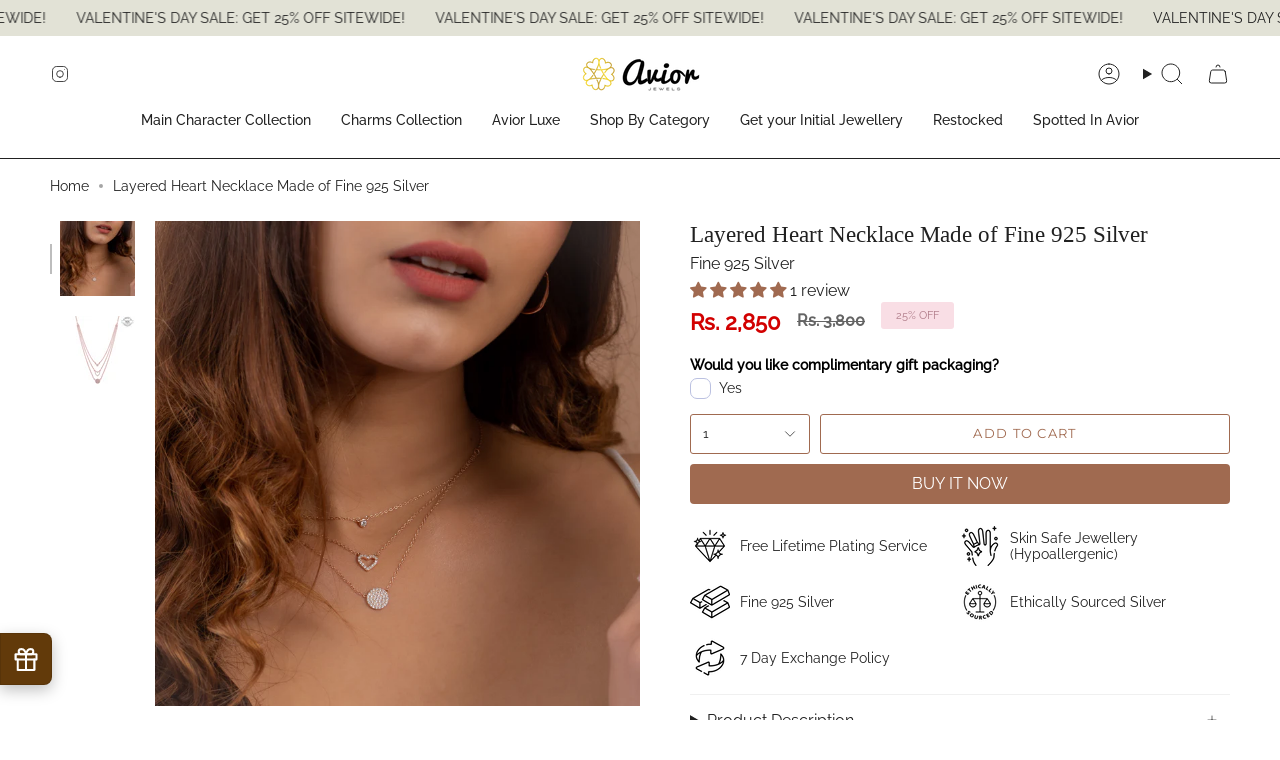

--- FILE ---
content_type: text/html; charset=utf-8
request_url: https://www.aviorjewels.com/products/layered-heart-necklace-2
body_size: 54876
content:
<!doctype html>
<html class="no-js no-touch supports-no-cookies" lang="en">
<head>
<script src='https://d24sh1msnqkirc.cloudfront.net/shopflo.bundle.js' async></script>


 <script type="text/javascript">
    (function(c,l,a,r,i,t,y){
        c[a]=c[a]||function(){(c[a].q=c[a].q||[]).push(arguments)};
        t=l.createElement(r);t.async=1;t.src="https://www.clarity.ms/tag/"+i;
        y=l.getElementsByTagName(r)[0];y.parentNode.insertBefore(t,y);
    })(window, document, "clarity", "script", "skc6pohfqq");
</script>

<script>
  if (window.location.href.includes("/search?options%5Bprefix%5D=last&q=rings")) {
    window.location.href = "/collections/rings";
  }
</script>

  <meta charset="UTF-8">
  <meta http-equiv="X-UA-Compatible" content="IE=edge">
  <meta name="viewport" content="width=device-width, initial-scale=1.0">
  <meta name="theme-color" content="#a06a50">
  <link rel="canonical" href="https://www.aviorjewels.com/products/layered-heart-necklace-2">
  <link rel="preconnect" href="https://cdn.shopify.com" crossorigin>
  <!-- ======================= Broadcast Theme V5.5.0 ========================= --><link rel="preconnect" href="https://fonts.shopifycdn.com" crossorigin><link href="//www.aviorjewels.com/cdn/shop/t/21/assets/theme.css?v=110358849254684242011768988087" as="style" rel="preload">
  <link href="//www.aviorjewels.com/cdn/shop/t/21/assets/vendor.js?v=152754676678534273481768988087" as="script" rel="preload">
  <link href="//www.aviorjewels.com/cdn/shop/t/21/assets/theme.js?v=171075151993777642831768988087" as="script" rel="preload">
  <link href="//www.aviorjewels.com/cdn/shop/t/21/assets/custom.css?v=140012919269388780821768988087" as="style" rel="preload">

    <link rel="icon" type="image/png" href="//www.aviorjewels.com/cdn/shop/files/Group_2.png?crop=center&height=32&v=1715594865&width=32">
  

  <!-- Title and description ================================================ -->
  
  <title>
    
    Layered Heart Necklace Made of Fine 925 Silver
    
    
    
      &ndash; Avior Jewels
    
  </title>

  
    <meta name="description" content="Discover handcrafted 925 sterling silver jewellery at Avior Jewels, Jaipur. Shop silver antique &amp; designer jewellery online with authentic craftsmanship.">
  

  <meta property="og:site_name" content="Avior Jewels">
<meta property="og:url" content="https://www.aviorjewels.com/products/layered-heart-necklace-2">
<meta property="og:title" content="Layered Heart Necklace Made of Fine 925 Silver">
<meta property="og:type" content="product">
<meta property="og:description" content="Discover handcrafted 925 sterling silver jewellery at Avior Jewels, Jaipur. Shop silver antique &amp; designer jewellery online with authentic craftsmanship."><meta property="og:image" content="http://www.aviorjewels.com/cdn/shop/products/Layered-Heart-Necklace-M1.jpg?v=1753686552">
  <meta property="og:image:secure_url" content="https://www.aviorjewels.com/cdn/shop/products/Layered-Heart-Necklace-M1.jpg?v=1753686552">
  <meta property="og:image:width" content="2500">
  <meta property="og:image:height" content="2500"><meta property="og:price:amount" content="2,850">
  <meta property="og:price:currency" content="INR"><meta name="twitter:card" content="summary_large_image">
<meta name="twitter:title" content="Layered Heart Necklace Made of Fine 925 Silver">
<meta name="twitter:description" content="Discover handcrafted 925 sterling silver jewellery at Avior Jewels, Jaipur. Shop silver antique &amp; designer jewellery online with authentic craftsmanship.">

  <!-- CSS ================================================================== -->

  <link href="//www.aviorjewels.com/cdn/shop/t/21/assets/font-settings.css?v=38495274954874748081768988087" rel="stylesheet" type="text/css" media="all" />

  
<style data-shopify>

:root {--scrollbar-width: 0px;





--COLOR-VIDEO-BG: #f2f2f2;
--COLOR-BG-BRIGHTER: #f2f2f2;--COLOR-BG: #ffffff;--COLOR-BG-ALPHA-25: rgba(255, 255, 255, 0.25);
--COLOR-BG-TRANSPARENT: rgba(255, 255, 255, 0);
--COLOR-BG-SECONDARY: #f7f9fa;
--COLOR-BG-SECONDARY-LIGHTEN: #ffffff;
--COLOR-BG-RGB: 255, 255, 255;

--COLOR-TEXT-DARK: #000000;
--COLOR-TEXT: #212121;
--COLOR-TEXT-LIGHT: #646464;


/* === Opacity shades of grey ===*/
--COLOR-A5:  rgba(33, 33, 33, 0.05);
--COLOR-A10: rgba(33, 33, 33, 0.1);
--COLOR-A15: rgba(33, 33, 33, 0.15);
--COLOR-A20: rgba(33, 33, 33, 0.2);
--COLOR-A25: rgba(33, 33, 33, 0.25);
--COLOR-A30: rgba(33, 33, 33, 0.3);
--COLOR-A35: rgba(33, 33, 33, 0.35);
--COLOR-A40: rgba(33, 33, 33, 0.4);
--COLOR-A45: rgba(33, 33, 33, 0.45);
--COLOR-A50: rgba(33, 33, 33, 0.5);
--COLOR-A55: rgba(33, 33, 33, 0.55);
--COLOR-A60: rgba(33, 33, 33, 0.6);
--COLOR-A65: rgba(33, 33, 33, 0.65);
--COLOR-A70: rgba(33, 33, 33, 0.7);
--COLOR-A75: rgba(33, 33, 33, 0.75);
--COLOR-A80: rgba(33, 33, 33, 0.8);
--COLOR-A85: rgba(33, 33, 33, 0.85);
--COLOR-A90: rgba(33, 33, 33, 0.9);
--COLOR-A95: rgba(33, 33, 33, 0.95);

--COLOR-BORDER: rgb(240, 240, 240);
--COLOR-BORDER-LIGHT: #f6f6f6;
--COLOR-BORDER-HAIRLINE: #f7f7f7;
--COLOR-BORDER-DARK: #bdbdbd;/* === Bright color ===*/
--COLOR-PRIMARY: #a06a50;
--COLOR-PRIMARY-HOVER: #75452e;
--COLOR-PRIMARY-FADE: rgba(160, 106, 80, 0.05);
--COLOR-PRIMARY-FADE-HOVER: rgba(160, 106, 80, 0.1);
--COLOR-PRIMARY-LIGHT: #e4baa5;--COLOR-PRIMARY-OPPOSITE: #ffffff;



/* === link Color ===*/
--COLOR-LINK: #212121;
--COLOR-LINK-HOVER: rgba(33, 33, 33, 0.7);
--COLOR-LINK-FADE: rgba(33, 33, 33, 0.05);
--COLOR-LINK-FADE-HOVER: rgba(33, 33, 33, 0.1);--COLOR-LINK-OPPOSITE: #ffffff;


/* === Product grid sale tags ===*/
--COLOR-SALE-BG: #f9dee5;
--COLOR-SALE-TEXT: #af7b88;--COLOR-SALE-TEXT-SECONDARY: #f9dee5;

/* === Product grid badges ===*/
--COLOR-BADGE-BG: #e4d4c7;
--COLOR-BADGE-TEXT: #212121;

/* === Product sale color ===*/
--COLOR-SALE: #d20000;

/* === Gray background on Product grid items ===*/--filter-bg: 1.0;/* === Helper colors for form error states ===*/
--COLOR-ERROR: #721C24;
--COLOR-ERROR-BG: #F8D7DA;
--COLOR-ERROR-BORDER: #F5C6CB;



  --RADIUS: 3px;
  --RADIUS-SELECT: 3px;

--COLOR-HEADER-BG: #ffffff;--COLOR-HEADER-BG-TRANSPARENT: rgba(255, 255, 255, 0);
--COLOR-HEADER-LINK: #212121;
--COLOR-HEADER-LINK-HOVER: rgba(33, 33, 33, 0.7);

--COLOR-MENU-BG: #ffffff;
--COLOR-MENU-LINK: #212121;
--COLOR-MENU-LINK-HOVER: rgba(33, 33, 33, 0.7);
--COLOR-SUBMENU-BG: #ffffff;
--COLOR-SUBMENU-LINK: #212121;
--COLOR-SUBMENU-LINK-HOVER: rgba(33, 33, 33, 0.7);
--COLOR-SUBMENU-TEXT-LIGHT: #646464;
--COLOR-MENU-TRANSPARENT: #ffffff;
--COLOR-MENU-TRANSPARENT-HOVER: rgba(255, 255, 255, 0.7);--COLOR-FOOTER-BG: #efe7e1;
--COLOR-FOOTER-BG-HAIRLINE: #eadfd7;
--COLOR-FOOTER-TEXT: #212121;
--COLOR-FOOTER-TEXT-A35: rgba(33, 33, 33, 0.35);
--COLOR-FOOTER-TEXT-A75: rgba(33, 33, 33, 0.75);
--COLOR-FOOTER-LINK: #212121;
--COLOR-FOOTER-LINK-HOVER: rgba(33, 33, 33, 0.7);
--COLOR-FOOTER-BORDER: #ffffff;

--TRANSPARENT: rgba(255, 255, 255, 0);

/* === Default overlay opacity ===*/
--overlay-opacity: 0;
--underlay-opacity: 1;
--underlay-bg: rgba(0,0,0,0.4);

/* === Custom Cursor ===*/
--ICON-ZOOM-IN: url( "//www.aviorjewels.com/cdn/shop/t/21/assets/icon-zoom-in.svg?v=182473373117644429561768988087" );
--ICON-ZOOM-OUT: url( "//www.aviorjewels.com/cdn/shop/t/21/assets/icon-zoom-out.svg?v=101497157853986683871768988087" );

/* === Custom Icons ===*/


  
  --ICON-ADD-BAG: url( "//www.aviorjewels.com/cdn/shop/t/21/assets/icon-add-bag.svg?v=23763382405227654651768988087" );
  --ICON-ADD-CART: url( "//www.aviorjewels.com/cdn/shop/t/21/assets/icon-add-cart.svg?v=3962293684743587821768988087" );
  --ICON-ARROW-LEFT: url( "//www.aviorjewels.com/cdn/shop/t/21/assets/icon-arrow-left.svg?v=136066145774695772731768988087" );
  --ICON-ARROW-RIGHT: url( "//www.aviorjewels.com/cdn/shop/t/21/assets/icon-arrow-right.svg?v=150928298113663093401768988087" );
  --ICON-SELECT: url("//www.aviorjewels.com/cdn/shop/t/21/assets/icon-select.svg?v=167170173659852274001768988087");


--PRODUCT-GRID-ASPECT-RATIO: 100%;

/* === Typography ===*/
--FONT-WEIGHT-BODY: 400;
--FONT-WEIGHT-BODY-BOLD: 500;

--FONT-STACK-BODY: Raleway, sans-serif;
--FONT-STYLE-BODY: normal;
--FONT-STYLE-BODY-ITALIC: italic;
--FONT-ADJUST-BODY: 1.0;

--LETTER-SPACING-BODY: 0.0em;

--FONT-WEIGHT-HEADING: 400;
--FONT-WEIGHT-HEADING-BOLD: 700;

--FONT-UPPERCASE-HEADING: none;
--LETTER-SPACING-HEADING: 0.0em;

--FONT-STACK-HEADING: Garamond, Baskerville, Caslon, serif;
--FONT-STYLE-HEADING: normal;
--FONT-STYLE-HEADING-ITALIC: italic;
--FONT-ADJUST-HEADING: 1.2;

--FONT-WEIGHT-SUBHEADING: 400;
--FONT-WEIGHT-SUBHEADING-BOLD: 500;

--FONT-STACK-SUBHEADING: Raleway, sans-serif;
--FONT-STYLE-SUBHEADING: normal;
--FONT-STYLE-SUBHEADING-ITALIC: italic;
--FONT-ADJUST-SUBHEADING: 1.0;

--FONT-UPPERCASE-SUBHEADING: none;
--LETTER-SPACING-SUBHEADING: 0.1em;

--FONT-STACK-NAV: Raleway, sans-serif;
--FONT-STYLE-NAV: normal;
--FONT-STYLE-NAV-ITALIC: italic;
--FONT-ADJUST-NAV: 1.0;

--FONT-WEIGHT-NAV: 400;
--FONT-WEIGHT-NAV-BOLD: 500;

--LETTER-SPACING-NAV: 0.0em;

--FONT-SIZE-BASE: 1.0rem;
--FONT-SIZE-BASE-PERCENT: 1.0;

/* === Parallax ===*/
--PARALLAX-STRENGTH-MIN: 120.0%;
--PARALLAX-STRENGTH-MAX: 130.0%;--COLUMNS: 4;
--COLUMNS-MEDIUM: 3;
--COLUMNS-SMALL: 2;
--COLUMNS-MOBILE: 1;--LAYOUT-OUTER: 50px;
  --LAYOUT-GUTTER: 32px;
  --LAYOUT-OUTER-MEDIUM: 30px;
  --LAYOUT-GUTTER-MEDIUM: 22px;
  --LAYOUT-OUTER-SMALL: 16px;
  --LAYOUT-GUTTER-SMALL: 16px;--base-animation-delay: 0ms;
--line-height-normal: 1.375; /* Equals to line-height: normal; */--SIDEBAR-WIDTH: 288px;
  --SIDEBAR-WIDTH-MEDIUM: 258px;--DRAWER-WIDTH: 380px;--ICON-STROKE-WIDTH: 1px;/* === Button General ===*/
--BTN-FONT-STACK: Montserrat, sans-serif;
--BTN-FONT-WEIGHT: 400;
--BTN-FONT-STYLE: normal;
--BTN-FONT-SIZE: 13px;

--BTN-LETTER-SPACING: 0.1em;
--BTN-UPPERCASE: uppercase;
--BTN-TEXT-ARROW-OFFSET: -1px;

/* === Button Primary ===*/
--BTN-PRIMARY-BORDER-COLOR: #a06a50;
--BTN-PRIMARY-BG-COLOR: #a06a50;
--BTN-PRIMARY-TEXT-COLOR: #ffffff;


  --BTN-PRIMARY-BG-COLOR-BRIGHTER: #8f5f48;


/* === Button Secondary ===*/
--BTN-SECONDARY-BORDER-COLOR: #e4d4c7;
--BTN-SECONDARY-BG-COLOR: #e4d4c7;
--BTN-SECONDARY-TEXT-COLOR: #212121;


  --BTN-SECONDARY-BG-COLOR-BRIGHTER: #dcc7b6;


/* === Button White ===*/
--TEXT-BTN-BORDER-WHITE: #fff;
--TEXT-BTN-BG-WHITE: #fff;
--TEXT-BTN-WHITE: #000;
--TEXT-BTN-BG-WHITE-BRIGHTER: #f2f2f2;

/* === Button Black ===*/
--TEXT-BTN-BG-BLACK: #000;
--TEXT-BTN-BORDER-BLACK: #000;
--TEXT-BTN-BLACK: #fff;
--TEXT-BTN-BG-BLACK-BRIGHTER: #1a1a1a;

/* === Default Cart Gradient ===*/

--FREE-SHIPPING-GRADIENT: linear-gradient(to right, var(--COLOR-PRIMARY-LIGHT) 0%, var(--COLOR-PRIMARY) 100%);

/* === Swatch Size ===*/
--swatch-size-filters: calc(1.15rem * var(--FONT-ADJUST-BODY));
--swatch-size-product: calc(2.2rem * var(--FONT-ADJUST-BODY));
}

/* === Backdrop ===*/
::backdrop {
  --underlay-opacity: 1;
  --underlay-bg: rgba(0,0,0,0.4);
}
</style>


  <link href="//www.aviorjewels.com/cdn/shop/t/21/assets/theme.css?v=110358849254684242011768988087" rel="stylesheet" type="text/css" media="all" />
  <link href="//www.aviorjewels.com/cdn/shop/t/21/assets/custom.css?v=140012919269388780821768988087" rel="stylesheet" type="text/css" media="all" />
<link href="//www.aviorjewels.com/cdn/shop/t/21/assets/swatches.css?v=157844926215047500451768988087" as="style" rel="preload">
    <link href="//www.aviorjewels.com/cdn/shop/t/21/assets/swatches.css?v=157844926215047500451768988087" rel="stylesheet" type="text/css" media="all" />
<style data-shopify>.swatches {
    --black: #000000;--white: #fafafa;--blank: url(//www.aviorjewels.com/cdn/shop/files/blank_small.png?v=5776);
  }</style>
<script>
    if (window.navigator.userAgent.indexOf('MSIE ') > 0 || window.navigator.userAgent.indexOf('Trident/') > 0) {
      document.documentElement.className = document.documentElement.className + ' ie';

      var scripts = document.getElementsByTagName('script')[0];
      var polyfill = document.createElement("script");
      polyfill.defer = true;
      polyfill.src = "//www.aviorjewels.com/cdn/shop/t/21/assets/ie11.js?v=144489047535103983231768988087";

      scripts.parentNode.insertBefore(polyfill, scripts);
    } else {
      document.documentElement.className = document.documentElement.className.replace('no-js', 'js');
    }

    document.documentElement.style.setProperty('--scrollbar-width', `${getScrollbarWidth()}px`);

    function getScrollbarWidth() {
      // Creating invisible container
      const outer = document.createElement('div');
      outer.style.visibility = 'hidden';
      outer.style.overflow = 'scroll'; // forcing scrollbar to appear
      outer.style.msOverflowStyle = 'scrollbar'; // needed for WinJS apps
      document.documentElement.appendChild(outer);

      // Creating inner element and placing it in the container
      const inner = document.createElement('div');
      outer.appendChild(inner);

      // Calculating difference between container's full width and the child width
      const scrollbarWidth = outer.offsetWidth - inner.offsetWidth;

      // Removing temporary elements from the DOM
      outer.parentNode.removeChild(outer);

      return scrollbarWidth;
    }

    let root = '/';
    if (root[root.length - 1] !== '/') {
      root = root + '/';
    }

    window.theme = {
      routes: {
        root: root,
        cart_url: '/cart',
        cart_add_url: '/cart/add',
        cart_change_url: '/cart/change',
        product_recommendations_url: '/recommendations/products',
        predictive_search_url: '/search/suggest',
        addresses_url: '/account/addresses'
      },
      assets: {
        photoswipe: '//www.aviorjewels.com/cdn/shop/t/21/assets/photoswipe.js?v=162613001030112971491768988087',
        smoothscroll: '//www.aviorjewels.com/cdn/shop/t/21/assets/smoothscroll.js?v=37906625415260927261768988087',
      },
      strings: {
        addToCart: "Add to cart",
        cartAcceptanceError: "You must accept our terms and conditions.",
        soldOut: "Sold Out",
        from: "From",
        preOrder: "Pre-order",
        sale: "Sale",
        subscription: "Subscription",
        unavailable: "Unavailable",
        unitPrice: "Unit price",
        unitPriceSeparator: "per",
        shippingCalcSubmitButton: "Calculate shipping",
        shippingCalcSubmitButtonDisabled: "Calculating...",
        selectValue: "Select value",
        selectColor: "Select color",
        oneColor: "color",
        otherColor: "colors",
        upsellAddToCart: "Add",
        free: "Free",
        swatchesColor: "Color, Colour"
      },
      settings: {
        cartType: "drawer",
        customerLoggedIn: null ? true : false,
        enableQuickAdd: true,
        enableAnimations: true,
        variantOnSale: true,
      },
      sliderArrows: {
        prev: '<button type="button" class="slider__button slider__button--prev" data-button-arrow data-button-prev>' + "Previous" + '</button>',
        next: '<button type="button" class="slider__button slider__button--next" data-button-arrow data-button-next>' + "Next" + '</button>',
      },
      moneyFormat: false ? "Rs. {{amount_no_decimals}}" : "Rs. {{amount_no_decimals}}",
      moneyWithoutCurrencyFormat: "Rs. {{amount_no_decimals}}",
      moneyWithCurrencyFormat: "Rs. {{amount_no_decimals}}",
      subtotal: 0,
      info: {
        name: 'broadcast'
      },
      version: '5.5.0'
    };

    let windowInnerHeight = window.innerHeight;
    document.documentElement.style.setProperty('--full-height', `${windowInnerHeight}px`);
    document.documentElement.style.setProperty('--three-quarters', `${windowInnerHeight * 0.75}px`);
    document.documentElement.style.setProperty('--two-thirds', `${windowInnerHeight * 0.66}px`);
    document.documentElement.style.setProperty('--one-half', `${windowInnerHeight * 0.5}px`);
    document.documentElement.style.setProperty('--one-third', `${windowInnerHeight * 0.33}px`);
    document.documentElement.style.setProperty('--one-fifth', `${windowInnerHeight * 0.2}px`);
  </script>


  <script src='https://bridge.shopflo.com/js/shopflo.bundle.js' async></script>
  

  <!-- Theme Javascript ============================================================== -->
  <script src="//www.aviorjewels.com/cdn/shop/t/21/assets/vendor.js?v=152754676678534273481768988087" defer="defer"></script>
  <script src="//www.aviorjewels.com/cdn/shop/t/21/assets/theme.js?v=171075151993777642831768988087" defer="defer"></script><!-- Shopify app scripts =========================================================== -->

  <link href="//www.aviorjewels.com/cdn/shop/t/21/assets/cf-font-style.css?v=95567248354450416531768988087" rel="stylesheet" type="text/css" media="all" />
<script>window.performance && window.performance.mark && window.performance.mark('shopify.content_for_header.start');</script><meta name="google-site-verification" content="fuaODUJaTGAWFmNS1M_XdS0AwhMq_y_prQk6jk7-WXU">
<meta id="shopify-digital-wallet" name="shopify-digital-wallet" content="/64137462014/digital_wallets/dialog">
<meta id="in-context-paypal-metadata" data-shop-id="64137462014" data-venmo-supported="false" data-environment="production" data-locale="en_US" data-paypal-v4="true" data-currency="INR">
<link rel="alternate" type="application/json+oembed" href="https://www.aviorjewels.com/products/layered-heart-necklace-2.oembed">
<script async="async" src="/checkouts/internal/preloads.js?locale=en-IN"></script>
<script id="shopify-features" type="application/json">{"accessToken":"2e394b5a7617ef49b6333937b6307970","betas":["rich-media-storefront-analytics"],"domain":"www.aviorjewels.com","predictiveSearch":true,"shopId":64137462014,"locale":"en"}</script>
<script>var Shopify = Shopify || {};
Shopify.shop = "aviorjewelsjaipur.myshopify.com";
Shopify.locale = "en";
Shopify.currency = {"active":"INR","rate":"1.0"};
Shopify.country = "IN";
Shopify.theme = {"name":"Copy of Avior New Build | 21 Jan 2026","id":155723202814,"schema_name":"Broadcast","schema_version":"5.5.0","theme_store_id":868,"role":"main"};
Shopify.theme.handle = "null";
Shopify.theme.style = {"id":null,"handle":null};
Shopify.cdnHost = "www.aviorjewels.com/cdn";
Shopify.routes = Shopify.routes || {};
Shopify.routes.root = "/";</script>
<script type="module">!function(o){(o.Shopify=o.Shopify||{}).modules=!0}(window);</script>
<script>!function(o){function n(){var o=[];function n(){o.push(Array.prototype.slice.apply(arguments))}return n.q=o,n}var t=o.Shopify=o.Shopify||{};t.loadFeatures=n(),t.autoloadFeatures=n()}(window);</script>
<script id="shop-js-analytics" type="application/json">{"pageType":"product"}</script>
<script defer="defer" async type="module" src="//www.aviorjewels.com/cdn/shopifycloud/shop-js/modules/v2/client.init-shop-cart-sync_BN7fPSNr.en.esm.js"></script>
<script defer="defer" async type="module" src="//www.aviorjewels.com/cdn/shopifycloud/shop-js/modules/v2/chunk.common_Cbph3Kss.esm.js"></script>
<script defer="defer" async type="module" src="//www.aviorjewels.com/cdn/shopifycloud/shop-js/modules/v2/chunk.modal_DKumMAJ1.esm.js"></script>
<script type="module">
  await import("//www.aviorjewels.com/cdn/shopifycloud/shop-js/modules/v2/client.init-shop-cart-sync_BN7fPSNr.en.esm.js");
await import("//www.aviorjewels.com/cdn/shopifycloud/shop-js/modules/v2/chunk.common_Cbph3Kss.esm.js");
await import("//www.aviorjewels.com/cdn/shopifycloud/shop-js/modules/v2/chunk.modal_DKumMAJ1.esm.js");

  window.Shopify.SignInWithShop?.initShopCartSync?.({"fedCMEnabled":true,"windoidEnabled":true});

</script>
<script>(function() {
  var isLoaded = false;
  function asyncLoad() {
    if (isLoaded) return;
    isLoaded = true;
    var urls = ["\/\/cdn.shopify.com\/proxy\/44de6bb78ff880fb398ff0b50fa4a47ec368b94d035426b7bbd24ad949f2cadc\/d2xrtfsb9f45pw.cloudfront.net\/scripttag\/bixgrow-track.js?shop=aviorjewelsjaipur.myshopify.com\u0026sp-cache-control=cHVibGljLCBtYXgtYWdlPTkwMA","https:\/\/s3.ap-south-1.amazonaws.com\/media.intelliticks.com\/company\/PZN6PuWRjky8geXhz_c\/shopify\/qr-tracking.js?shop=aviorjewelsjaipur.myshopify.com","https:\/\/cdn-app.cart-bot.net\/public\/js\/append.js?shop=aviorjewelsjaipur.myshopify.com","https:\/\/cdn.s3.pop-convert.com\/pcjs.production.min.js?unique_id=aviorjewelsjaipur.myshopify.com\u0026shop=aviorjewelsjaipur.myshopify.com","https:\/\/script.pop-convert.com\/new-micro\/production.pc.min.js?unique_id=aviorjewelsjaipur.myshopify.com\u0026shop=aviorjewelsjaipur.myshopify.com"];
    for (var i = 0; i < urls.length; i++) {
      var s = document.createElement('script');
      s.type = 'text/javascript';
      s.async = true;
      s.src = urls[i];
      var x = document.getElementsByTagName('script')[0];
      x.parentNode.insertBefore(s, x);
    }
  };
  if(window.attachEvent) {
    window.attachEvent('onload', asyncLoad);
  } else {
    window.addEventListener('load', asyncLoad, false);
  }
})();</script>
<script id="__st">var __st={"a":64137462014,"offset":19800,"reqid":"90571e14-4228-4d1a-a88d-736077ee6e65-1769999458","pageurl":"www.aviorjewels.com\/products\/layered-heart-necklace-2","u":"7fb1796739ff","p":"product","rtyp":"product","rid":7661022216446};</script>
<script>window.ShopifyPaypalV4VisibilityTracking = true;</script>
<script id="captcha-bootstrap">!function(){'use strict';const t='contact',e='account',n='new_comment',o=[[t,t],['blogs',n],['comments',n],[t,'customer']],c=[[e,'customer_login'],[e,'guest_login'],[e,'recover_customer_password'],[e,'create_customer']],r=t=>t.map((([t,e])=>`form[action*='/${t}']:not([data-nocaptcha='true']) input[name='form_type'][value='${e}']`)).join(','),a=t=>()=>t?[...document.querySelectorAll(t)].map((t=>t.form)):[];function s(){const t=[...o],e=r(t);return a(e)}const i='password',u='form_key',d=['recaptcha-v3-token','g-recaptcha-response','h-captcha-response',i],f=()=>{try{return window.sessionStorage}catch{return}},m='__shopify_v',_=t=>t.elements[u];function p(t,e,n=!1){try{const o=window.sessionStorage,c=JSON.parse(o.getItem(e)),{data:r}=function(t){const{data:e,action:n}=t;return t[m]||n?{data:e,action:n}:{data:t,action:n}}(c);for(const[e,n]of Object.entries(r))t.elements[e]&&(t.elements[e].value=n);n&&o.removeItem(e)}catch(o){console.error('form repopulation failed',{error:o})}}const l='form_type',E='cptcha';function T(t){t.dataset[E]=!0}const w=window,h=w.document,L='Shopify',v='ce_forms',y='captcha';let A=!1;((t,e)=>{const n=(g='f06e6c50-85a8-45c8-87d0-21a2b65856fe',I='https://cdn.shopify.com/shopifycloud/storefront-forms-hcaptcha/ce_storefront_forms_captcha_hcaptcha.v1.5.2.iife.js',D={infoText:'Protected by hCaptcha',privacyText:'Privacy',termsText:'Terms'},(t,e,n)=>{const o=w[L][v],c=o.bindForm;if(c)return c(t,g,e,D).then(n);var r;o.q.push([[t,g,e,D],n]),r=I,A||(h.body.append(Object.assign(h.createElement('script'),{id:'captcha-provider',async:!0,src:r})),A=!0)});var g,I,D;w[L]=w[L]||{},w[L][v]=w[L][v]||{},w[L][v].q=[],w[L][y]=w[L][y]||{},w[L][y].protect=function(t,e){n(t,void 0,e),T(t)},Object.freeze(w[L][y]),function(t,e,n,w,h,L){const[v,y,A,g]=function(t,e,n){const i=e?o:[],u=t?c:[],d=[...i,...u],f=r(d),m=r(i),_=r(d.filter((([t,e])=>n.includes(e))));return[a(f),a(m),a(_),s()]}(w,h,L),I=t=>{const e=t.target;return e instanceof HTMLFormElement?e:e&&e.form},D=t=>v().includes(t);t.addEventListener('submit',(t=>{const e=I(t);if(!e)return;const n=D(e)&&!e.dataset.hcaptchaBound&&!e.dataset.recaptchaBound,o=_(e),c=g().includes(e)&&(!o||!o.value);(n||c)&&t.preventDefault(),c&&!n&&(function(t){try{if(!f())return;!function(t){const e=f();if(!e)return;const n=_(t);if(!n)return;const o=n.value;o&&e.removeItem(o)}(t);const e=Array.from(Array(32),(()=>Math.random().toString(36)[2])).join('');!function(t,e){_(t)||t.append(Object.assign(document.createElement('input'),{type:'hidden',name:u})),t.elements[u].value=e}(t,e),function(t,e){const n=f();if(!n)return;const o=[...t.querySelectorAll(`input[type='${i}']`)].map((({name:t})=>t)),c=[...d,...o],r={};for(const[a,s]of new FormData(t).entries())c.includes(a)||(r[a]=s);n.setItem(e,JSON.stringify({[m]:1,action:t.action,data:r}))}(t,e)}catch(e){console.error('failed to persist form',e)}}(e),e.submit())}));const S=(t,e)=>{t&&!t.dataset[E]&&(n(t,e.some((e=>e===t))),T(t))};for(const o of['focusin','change'])t.addEventListener(o,(t=>{const e=I(t);D(e)&&S(e,y())}));const B=e.get('form_key'),M=e.get(l),P=B&&M;t.addEventListener('DOMContentLoaded',(()=>{const t=y();if(P)for(const e of t)e.elements[l].value===M&&p(e,B);[...new Set([...A(),...v().filter((t=>'true'===t.dataset.shopifyCaptcha))])].forEach((e=>S(e,t)))}))}(h,new URLSearchParams(w.location.search),n,t,e,['guest_login'])})(!0,!1)}();</script>
<script integrity="sha256-4kQ18oKyAcykRKYeNunJcIwy7WH5gtpwJnB7kiuLZ1E=" data-source-attribution="shopify.loadfeatures" defer="defer" src="//www.aviorjewels.com/cdn/shopifycloud/storefront/assets/storefront/load_feature-a0a9edcb.js" crossorigin="anonymous"></script>
<script data-source-attribution="shopify.dynamic_checkout.dynamic.init">var Shopify=Shopify||{};Shopify.PaymentButton=Shopify.PaymentButton||{isStorefrontPortableWallets:!0,init:function(){window.Shopify.PaymentButton.init=function(){};var t=document.createElement("script");t.src="https://www.aviorjewels.com/cdn/shopifycloud/portable-wallets/latest/portable-wallets.en.js",t.type="module",document.head.appendChild(t)}};
</script>
<script data-source-attribution="shopify.dynamic_checkout.buyer_consent">
  function portableWalletsHideBuyerConsent(e){var t=document.getElementById("shopify-buyer-consent"),n=document.getElementById("shopify-subscription-policy-button");t&&n&&(t.classList.add("hidden"),t.setAttribute("aria-hidden","true"),n.removeEventListener("click",e))}function portableWalletsShowBuyerConsent(e){var t=document.getElementById("shopify-buyer-consent"),n=document.getElementById("shopify-subscription-policy-button");t&&n&&(t.classList.remove("hidden"),t.removeAttribute("aria-hidden"),n.addEventListener("click",e))}window.Shopify?.PaymentButton&&(window.Shopify.PaymentButton.hideBuyerConsent=portableWalletsHideBuyerConsent,window.Shopify.PaymentButton.showBuyerConsent=portableWalletsShowBuyerConsent);
</script>
<script>
  function portableWalletsCleanup(e){e&&e.src&&console.error("Failed to load portable wallets script "+e.src);var t=document.querySelectorAll("shopify-accelerated-checkout .shopify-payment-button__skeleton, shopify-accelerated-checkout-cart .wallet-cart-button__skeleton"),e=document.getElementById("shopify-buyer-consent");for(let e=0;e<t.length;e++)t[e].remove();e&&e.remove()}function portableWalletsNotLoadedAsModule(e){e instanceof ErrorEvent&&"string"==typeof e.message&&e.message.includes("import.meta")&&"string"==typeof e.filename&&e.filename.includes("portable-wallets")&&(window.removeEventListener("error",portableWalletsNotLoadedAsModule),window.Shopify.PaymentButton.failedToLoad=e,"loading"===document.readyState?document.addEventListener("DOMContentLoaded",window.Shopify.PaymentButton.init):window.Shopify.PaymentButton.init())}window.addEventListener("error",portableWalletsNotLoadedAsModule);
</script>

<script type="module" src="https://www.aviorjewels.com/cdn/shopifycloud/portable-wallets/latest/portable-wallets.en.js" onError="portableWalletsCleanup(this)" crossorigin="anonymous"></script>
<script nomodule>
  document.addEventListener("DOMContentLoaded", portableWalletsCleanup);
</script>

<link id="shopify-accelerated-checkout-styles" rel="stylesheet" media="screen" href="https://www.aviorjewels.com/cdn/shopifycloud/portable-wallets/latest/accelerated-checkout-backwards-compat.css" crossorigin="anonymous">
<style id="shopify-accelerated-checkout-cart">
        #shopify-buyer-consent {
  margin-top: 1em;
  display: inline-block;
  width: 100%;
}

#shopify-buyer-consent.hidden {
  display: none;
}

#shopify-subscription-policy-button {
  background: none;
  border: none;
  padding: 0;
  text-decoration: underline;
  font-size: inherit;
  cursor: pointer;
}

#shopify-subscription-policy-button::before {
  box-shadow: none;
}

      </style>

<script>window.performance && window.performance.mark && window.performance.mark('shopify.content_for_header.end');</script>

<!-- BEGIN app block: shopify://apps/ck-whatsapp/blocks/app-embed-block/ce4c5d89-06d5-4502-b18d-35d424a3f693 --><!-- END app block --><!-- BEGIN app block: shopify://apps/king-product-options-variant/blocks/app-embed/ce104259-52b1-4720-9ecf-76b34cae0401 -->
    
        <!-- BEGIN app snippet: option.v1 --><link href="//cdn.shopify.com/extensions/019b4e43-a383-7f0c-979c-7303d462adcd/king-product-options-variant-70/assets/ymq-option.css" rel="stylesheet" type="text/css" media="all" />
<link async href='https://option.ymq.cool/option/bottom.css' rel='stylesheet'> 
<style id="ymq-jsstyle"></style>
<script data-asyncLoad='asyncLoad' data-mbAt2ktK3Dmszf6K="mbAt2ktK3Dmszf6K">
    window.best_option = window.best_option || {}; 

    best_option.shop = `aviorjewelsjaipur.myshopify.com`; 

    best_option.page = `product`; 

    best_option.ymq_option_branding = {}; 
      
        best_option.ymq_option_branding = {"button":{"--button-border-color":"#000000","--button-border-checked-color":"#000000","--button-border-disabled-color":"#000000","--button-background-color":"#FFFFFF","--button-background-checked-color":"#000000","--button-background-disabled-color":"#FFFFFF","--button-font-color":"#000000","--button-font-checked-color":"#FFFFFF","--button-font-disabled-color":"#CCCCCC","--button-margin-u-d":"4","--button-margin-l-r":"4","--button-padding-u-d":"10","--button-padding-l-r":"16","--button-font-size":"16","--button-line-height":"20","--button-border-radius":"4"},"radio":{"--radio-border-color":"#BBC1E1","--radio-border-checked-color":"#BBC1E1","--radio-border-disabled-color":"#BBC1E1","--radio-border-hover-color":"#BBC1E1","--radio-background-color":"#FFFFFF","--radio-background-checked-color":"#275EFE","--radio-background-disabled-color":"#E1E6F9","--radio-background-hover-color":"#FFFFFF","--radio-inner-color":"#E1E6F9","--radio-inner-checked-color":"#FFFFFF","--radio-inner-disabled-color":"#FFFFFF"},"input":{"--input-background-checked-color":"#FFFFFF","--input-background-color":"#FFFFFF","--input-border-checked-color":"#000000","--input-border-color":"#717171","--input-font-checked-color":"#000000","--input-font-color":"#000000","--input-border-radius":"4","--input-font-size":"14","--input-padding-l-r":"16","--input-padding-u-d":"9","--input-width":"100","--input-max-width":"400"},"select":{"--select-border-color":"#000000","--select-border-checked-color":"#000000","--select-background-color":"#FFFFFF","--select-background-checked-color":"#FFFFFF","--select-font-color":"#000000","--select-font-checked-color":"#000000","--select-option-background-color":"#FFFFFF","--select-option-background-checked-color":"#F5F9FF","--select-option-background-disabled-color":"#FFFFFF","--select-option-font-color":"#000000","--select-option-font-checked-color":"#000000","--select-option-font-disabled-color":"#CCCCCC","--select-padding-u-d":"9","--select-padding-l-r":"16","--select-option-padding-u-d":"9","--select-option-padding-l-r":"16","--select-width":"100","--select-max-width":"400","--select-font-size":"14","--select-border-radius":"0"},"multiple":{"--multiple-background-color":"#F5F9FF","--multiple-font-color":"#000000","--multiple-padding-u-d":"2","--multiple-padding-l-r":"8","--multiple-font-size":"12","--multiple-border-radius":"0"},"img":{"--img-border-color":"#E1E1E1","--img-border-checked-color":"#000000","--img-border-disabled-color":"#000000","--img-width":"50","--img-height":"50","--img-margin-u-d":"2","--img-margin-l-r":"2","--img-border-radius":"4"},"upload":{"--upload-background-color":"#409EFF","--upload-font-color":"#FFFFFF","--upload-border-color":"#409EFF","--upload-padding-u-d":"12","--upload-padding-l-r":"20","--upload-font-size":"12","--upload-border-radius":"4"},"cart":{"--cart-border-color":"#000000","--buy-border-color":"#000000","--cart-border-hover-color":"#000000","--buy-border-hover-color":"#000000","--cart-background-color":"#000000","--buy-background-color":"#000000","--cart-background-hover-color":"#000000","--buy-background-hover-color":"#000000","--cart-font-color":"#FFFFFF","--buy-font-color":"#FFFFFF","--cart-font-hover-color":"#FFFFFF","--buy-font-hover-color":"#FFFFFF","--cart-padding-u-d":"12","--cart-padding-l-r":"16","--buy-padding-u-d":"12","--buy-padding-l-r":"16","--cart-margin-u-d":"4","--cart-margin-l-r":"0","--buy-margin-u-d":"4","--buy-margin-l-r":"0","--cart-width":"100","--cart-max-width":"800","--buy-width":"100","--buy-max-width":"800","--cart-font-size":"14","--cart-border-radius":"0","--buy-font-size":"14","--buy-border-radius":"0"},"quantity":{"--quantity-border-color":"#A6A3A3","--quantity-font-color":"#000000","--quantity-background-color":"#FFFFFF","--quantity-width":"150","--quantity-height":"40","--quantity-font-size":"14","--quantity-border-radius":"0"},"global":{"--global-title-color":"#000000","--global-help-color":"#000000","--global-error-color":"#DC3545","--global-title-font-size":"14","--global-help-font-size":"12","--global-error-font-size":"12","--global-margin-top":"0","--global-margin-bottom":"20","--global-margin-left":"0","--global-margin-right":"0","--global-title-margin-top":"0","--global-title-margin-bottom":"5","--global-title-margin-left":"0","--global-title-margin-right":"0","--global-help-margin-top":"5","--global-help-margin-bottom":"0","--global-help-margin-left":"0","--global-help-margin-right":"0","--global-error-margin-top":"5","--global-error-margin-bottom":"0","--global-error-margin-left":"0","--global-error-margin-right":"0"},"discount":{"--new-discount-normal-color":"#1878B9","--new-discount-error-color":"#E22120","--new-discount-layout":"flex-end"},"lan":{"require":"This is a required field.","email":"Please enter a valid email address.","phone":"Please enter the correct phone.","number":"Please enter an number.","integer":"Please enter an integer.","min_char":"Please enter no less than %s characters.","max_char":"Please enter no more than %s characters.","max_s":"Please choose less than %s options.","min_s":"Please choose more than %s options.","total_s":"Please choose %s options.","min":"Please enter no less than %s.","max":"Please enter no more than %s.","currency":"INR","sold_out":"sold out","please_choose":"Please choose","add_to_cart":"ADD TO CART","buy_it_now":"BUY IT NOW","add_price_text":"Selection will add %s to the price","discount_code":"Discount code","application":"Apply","discount_error1":"Enter a valid discount code","discount_error2":"discount code isn't valid for the items in your cart"},"price":{"--price-border-color":"#000000","--price-background-color":"#FFFFFF","--price-font-color":"#000000","--price-price-font-color":"#03de90","--price-padding-u-d":"9","--price-padding-l-r":"16","--price-width":"100","--price-max-width":"400","--price-font-size":"14","--price-border-radius":"0"},"extra":{"is_show":"0","plan":0,"quantity-box":"0","price-value":"3,4,15,6,16,7","variant-original-margin-bottom":"15","strong-dorp-down":0,"radio-unchecked":"1","img-option-bigger":1,"add-button-reload":"1","buy-now-new":1,"open-theme-buy-now":1,"open-theme-ajax-cart":1,"free_plan":0,"img_cdn":"1","form-box-new":1,"automate_new":1,"timestamp":1682319030,"new":2,"variant-original":"1","close":"1","init-variant-type":"1","qty-inline":"3,7,4,6,15,16,5,8","color-swatch":"2","show-canvas-text":"0","id":"64137462014","sku-model":"0","with-main-sku":"0","source_name":"","simple_condition":"0","fbq-event":"1","wholesale-is-variant":"0","one-time-qty-1":"0","cart-qty-update":"0","min-max-new":"0","real-time-upload":"0","real-time-upload-free":"0","add-to-cart-form":".product-form","min-max":"0","price-time":"0","main-product-with-properties":"0","child-item-action":"","is_small":"1","exclude-free-products":"0","options_list_show":"0","option_value_split":",","penny-variant":"","extra-charge":"","ajaxcart-product-type":"0","ajaxcart-modal":"0","trigger-ajaxcart-modal-show":"","add-cart-timeout":"50","qty-input-trigger":"0","automic-swatch-ajax":"0","variant-not-disabled":"0","variant-id-dom":"","add-cart-form-number":".product__content","product-price-in-product-page":"","product-compare-at-price-in-product-page":"","product-price-in-product-page-qty":"","product-compare-at-price-in-product-page-qty":"","hide-shopify-option":"","show-quantity":"","quantity-change":"","product-hide":"","product-show":"","product-add-to-cart":"","payment-button-hide":"","payment-button-hide-product":"","discount-before":"","cart-quantity-click-change":"","cart-quantity-change":"","check-out-button":"","variant-condition-label-class":"","variant-condition-value-parent-class":"","variant-condition-value-class":"","variant-condition-click-class":"","trigger-select":"","trigger-select-join":"","locale":"0","other-form-data":"0","bunow":"0","cart-ajax":"0","add-cart-url":"","theme-variant-class":".product__selectors","theme-variant-class-no":".ymq_v_box","add-cart-carry-currency":"1","extra-style-code":"","variant-id-from":"0","trigger-option-dom":"","qty-dis-qty":"0","show_wholesale_pricing_fixed":"1","tooltip_type":"none","condition-not-free":"0","value-qty-not-free":"0","build_buy_now":"","close-cart-rate":"0","currency-install":"true","currency-load":"","currency-do":"true","currency-beforedo":"","currency-status":"true","currency-format":"","currency-init":"","before_init_product":"bestJq(\".product__block--buttons\").before(`<div class=\"ymq_v_box\"></div>`)","before_init_cart":"","buildYmqDom_b":"","buildYmqDom_a":"","replaceDomPrice_b":"","replaceDomPrice_a":"","replaceDomPrice_b_all_time":"","buildFormData_b":"","buildFormData_a":"","ymqDiscountClick_b":"","ymqDiscountClick_a":"","doAddCart_before_validate":"","doAddCart_after_validate":"","doAddCart_before_getAjaxData":"","doAddCart_after_getAjaxData":"","doAddCart_success":"","doAddCart_error":"","doCheckout_before_checkoutqty":"","doCheckout_after_checkoutqty":"","doCheckout_before_getAjaxData":"","doCheckout_after_getAjaxData":"","doCheckout_success":"","doCheckout_error":"","cart_app_init":"0","cart_app_allow":"0","powered_by":"0"}}; 
     
        
    best_option.product = {"id":7661022216446,"title":"Layered Heart Necklace Made of Fine 925 Silver","handle":"layered-heart-necklace-2","description":"","published_at":"2022-04-29T14:34:12+05:30","created_at":"2022-04-29T14:20:25+05:30","vendor":"Avior Jewels","type":"","tags":["Layered Necklace","Necklaces","Necklaces1","S1","shop all","shop-all-necklaces","SS","Unique Pieces For Her"],"price":285000,"price_min":285000,"price_max":285000,"available":true,"price_varies":false,"compare_at_price":380000,"compare_at_price_min":380000,"compare_at_price_max":380000,"compare_at_price_varies":false,"variants":[{"id":42759081230590,"title":"Default Title","option1":"Default Title","option2":null,"option3":null,"sku":null,"requires_shipping":true,"taxable":true,"featured_image":null,"available":true,"name":"Layered Heart Necklace Made of Fine 925 Silver","public_title":null,"options":["Default Title"],"price":285000,"weight":0,"compare_at_price":380000,"inventory_management":"shopify","barcode":null,"requires_selling_plan":false,"selling_plan_allocations":[]}],"images":["\/\/www.aviorjewels.com\/cdn\/shop\/products\/Layered-Heart-Necklace-M1.jpg?v=1753686552","\/\/www.aviorjewels.com\/cdn\/shop\/files\/Untitled_design.zip_-_28_7ff929d8-e49b-449a-a5db-8a3c3effa7a3.png?v=1755500845"],"featured_image":"\/\/www.aviorjewels.com\/cdn\/shop\/products\/Layered-Heart-Necklace-M1.jpg?v=1753686552","options":["Title"],"media":[{"alt":null,"id":29817783091454,"position":1,"preview_image":{"aspect_ratio":1.0,"height":2500,"width":2500,"src":"\/\/www.aviorjewels.com\/cdn\/shop\/products\/Layered-Heart-Necklace-M1.jpg?v=1753686552"},"aspect_ratio":1.0,"height":2500,"media_type":"image","src":"\/\/www.aviorjewels.com\/cdn\/shop\/products\/Layered-Heart-Necklace-M1.jpg?v=1753686552","width":2500},{"alt":null,"id":37303862722814,"position":2,"preview_image":{"aspect_ratio":1.0,"height":2048,"width":2048,"src":"\/\/www.aviorjewels.com\/cdn\/shop\/files\/Untitled_design.zip_-_28_7ff929d8-e49b-449a-a5db-8a3c3effa7a3.png?v=1755500845"},"aspect_ratio":1.0,"height":2048,"media_type":"image","src":"\/\/www.aviorjewels.com\/cdn\/shop\/files\/Untitled_design.zip_-_28_7ff929d8-e49b-449a-a5db-8a3c3effa7a3.png?v=1755500845","width":2048}],"requires_selling_plan":false,"selling_plan_groups":[],"content":""}; 

    best_option.ymq_has_only_default_variant = true; 
     

    
        best_option.ymq_status = {}; 
         

        best_option.ymq_variantjson = {}; 
         

        best_option.ymq_option_data = {}; 
        

        best_option.ymq_option_condition = {}; 
         
            
    


    best_option.product_collections = {};
    
        best_option.product_collections[468631585022] = {"id":468631585022,"handle":"2600-3500","title":"2600 - 3500 Collection","updated_at":"2026-01-29T17:42:22+05:30","body_html":"","published_at":"2025-07-16T12:02:00+05:30","sort_order":"best-selling","template_suffix":"sub-category-collection","disjunctive":false,"rules":[{"column":"variant_price","relation":"greater_than","condition":"2600"},{"column":"variant_price","relation":"less_than","condition":"3500"}],"published_scope":"web"};
    
        best_option.product_collections[407285170430] = {"id":407285170430,"handle":"all","title":"All Products","updated_at":"2026-02-01T17:44:18+05:30","body_html":"","published_at":"2023-03-01T10:38:30+05:30","sort_order":"created-desc","template_suffix":"","disjunctive":true,"rules":[{"column":"variant_price","relation":"greater_than","condition":"0"}],"published_scope":"web"};
    
        best_option.product_collections[422270992638] = {"id":422270992638,"handle":"heart","updated_at":"2026-01-20T23:22:17+05:30","published_at":"2024-02-02T16:59:44+05:30","sort_order":"best-selling","template_suffix":"","published_scope":"web","title":"Heart","body_html":""};
    
        best_option.product_collections[419518316798] = {"id":419518316798,"handle":"layered-necklace","title":"Layered Necklace","updated_at":"2026-01-20T23:20:58+05:30","body_html":"","published_at":"2024-01-12T15:34:16+05:30","sort_order":"best-selling","template_suffix":"sub-category-collection","disjunctive":false,"rules":[{"column":"tag","relation":"equals","condition":"Layered Necklace"},{"column":"tag","relation":"equals","condition":"S1"}],"published_scope":"web"};
    
        best_option.product_collections[396213780734] = {"id":396213780734,"handle":"from-the-heart","title":"Minimal Picks","updated_at":"2026-01-27T17:41:27+05:30","body_html":"","published_at":"2022-05-19T11:00:47+05:30","sort_order":"best-selling","template_suffix":"main-category-collection","disjunctive":true,"rules":[{"column":"tag","relation":"equals","condition":"Minimal Picks"},{"column":"title","relation":"contains","condition":"Moon"},{"column":"title","relation":"contains","condition":"heart"},{"column":"title","relation":"contains","condition":"circular"},{"column":"title","relation":"contains","condition":"Evil Eye"},{"column":"title","relation":"contains","condition":"Baguette"}],"published_scope":"web"};
    
        best_option.product_collections[431891153150] = {"id":431891153150,"handle":"necklaces","title":"Necklaces","updated_at":"2026-02-01T17:44:18+05:30","body_html":"","published_at":"2024-05-07T12:12:23+05:30","sort_order":"created-desc","template_suffix":"main-category-collection","disjunctive":false,"rules":[{"column":"tag","relation":"equals","condition":"Necklaces"},{"column":"tag","relation":"equals","condition":"S1"}],"published_scope":"web"};
    
        best_option.product_collections[431865954558] = {"id":431865954558,"handle":"new-shop-all-products","title":"Shop All","updated_at":"2026-02-01T17:44:18+05:30","body_html":"","published_at":"2024-05-06T17:19:52+05:30","sort_order":"best-selling","template_suffix":"shop-all","disjunctive":false,"rules":[{"column":"tag","relation":"equals","condition":"S1"}],"published_scope":"web"};
    
        best_option.product_collections[475640824062] = {"id":475640824062,"handle":"shop-all-necklaces","title":"Shop All Necklaces","updated_at":"2026-02-01T17:44:18+05:30","body_html":"","published_at":"2025-12-02T21:45:27+05:30","sort_order":"best-selling","template_suffix":"","disjunctive":false,"rules":[{"column":"tag","relation":"equals","condition":"shop-all-necklaces"}],"published_scope":"web"};
    
        best_option.product_collections[427128455422] = {"id":427128455422,"handle":"ss","title":"SS","updated_at":"2026-02-01T17:44:18+05:30","body_html":"","published_at":"2024-03-17T20:27:05+05:30","sort_order":"best-selling","template_suffix":"","disjunctive":false,"rules":[{"column":"tag","relation":"equals","condition":"SS"}],"published_scope":"web"};
    
        best_option.product_collections[466651152638] = {"id":466651152638,"handle":"2600-3500-collection","title":"Under 3499 Collection","updated_at":"2026-02-01T17:44:18+05:30","body_html":"","published_at":"2025-06-16T13:15:07+05:30","sort_order":"best-selling","template_suffix":"","disjunctive":false,"rules":[{"column":"variant_price","relation":"less_than","condition":"3499"}],"published_scope":"web"};
    
        best_option.product_collections[466651185406] = {"id":466651185406,"handle":"3600-5000","title":"Under 4999 Collection","updated_at":"2026-02-01T17:44:18+05:30","body_html":"","published_at":"2025-06-16T13:16:01+05:30","sort_order":"best-selling","template_suffix":"","disjunctive":false,"rules":[{"column":"variant_price","relation":"less_than","condition":"4900"}],"published_scope":"web"};
    
        best_option.product_collections[396213879038] = {"id":396213879038,"handle":"unique-pieces-for-her","title":"Unique Pieces for Her","updated_at":"2026-01-20T23:22:18+05:30","body_html":"","published_at":"2022-05-19T11:02:48+05:30","sort_order":"best-selling","template_suffix":"","disjunctive":false,"rules":[{"column":"tag","relation":"equals","condition":"Unique Pieces For Her"}],"published_scope":"web","image":{"created_at":"2022-05-19T11:10:57+05:30","alt":null,"width":3072,"height":3072,"src":"\/\/www.aviorjewels.com\/cdn\/shop\/collections\/Rose-Gold-Studded-Clover-Lariat-Necklace-M-1-scaled.jpg?v=1675331273"}};
    
        best_option.product_collections[456255668478] = {"id":456255668478,"handle":"valentines-day-gifting","updated_at":"2026-02-01T17:44:18+05:30","published_at":"2024-12-09T11:20:27+05:30","sort_order":"manual","template_suffix":"","published_scope":"web","title":"Valentine's Day Gifting","body_html":""};
    
        best_option.product_collections[420320510206] = {"id":420320510206,"handle":"valentines-day-gift-guide","updated_at":"2026-01-29T15:43:13+05:30","published_at":"2024-01-17T14:58:05+05:30","sort_order":"manual","template_suffix":"valentines","published_scope":"web","title":"Valentines Day Gift Guide","body_html":"","image":{"created_at":"2024-01-18T15:09:08+05:30","alt":null,"width":3561,"height":2374,"src":"\/\/www.aviorjewels.com\/cdn\/shop\/collections\/AMJ6061.jpg?v=1705570749"}};
    


    best_option.ymq_template_options = {};
    best_option.ymq_option_template = {};
    best_option.ymq_option_template_condition = {}; 
    
    
    

    
        best_option.ymq_option_template_sort = `1,510,2,3,4,5,6,7,8,9`;
    

    
        best_option.ymq_option_template_sort_before = false;
    
    
    
    best_option.ymq_option_template_c_t = {};
    best_option.ymq_option_template_condition_c_t = {};
    best_option.ymq_option_template_assign_c_t = {};
    
    
        
        
            
            
                best_option.ymq_template_options[`tem1`] = {"template":{"ymq1tem1":{"id":"1tem1","type":"1","label":"Enter any one alphabet you wish to customise ","open_new_window":1,"is_get_to_cart":1,"onetime":0,"required":1,"column_width":"","tooltip":"","tooltip_position":"1","hide_title":"0","class":"","help":"","alert_text":"","a_t1":"","a_t2":"","a_width":"700","weight":"","sku":"","price":"","one_time":"0","placeholder":"","min_char":"1","max_char":"1","default_text":"","min":"","max":"","field_type":"1"}},"condition":{},"assign":{"type":0,"manual":{"tag":"","collection":"","product":"8031175016702,8125138796798,8125144039678,8125884367102,8125139452158,8283954872574"},"automate":{"type":"1","data":{"1":{"tem_condition":1,"tem_condition_type":1,"tem_condition_value":""}}}}};
                best_option.ymq_option_template_c_t[`tem1`] = best_option.ymq_template_options[`tem1`]['template'];
                best_option.ymq_option_template_condition_c_t[`tem1`] = best_option.ymq_template_options[`tem1`]['condition'];
                best_option.ymq_option_template_assign_c_t[`tem1`] = best_option.ymq_template_options[`tem1`]['assign'];
            
        
            
            
                best_option.ymq_template_options[`tem510`] = {"template":{"ymq510tem1":{"id":"510tem1","type":"6","options":{"510tem1_1":{"link":"","allow_link":0,"weight":"","sku":"","id":"510tem1_1","price":"","value":"Yes","hasstock":1,"one_time":"0","default":"0","canvas_type":"2","canvas1":"","canvas2":"","qty_input":0}},"label":"Would you like complimentary gift packaging?","column_width":"","open_new_window":1,"is_get_to_cart":1,"onetime":0,"required":"0","tooltip":"","tooltip_position":"1","hide_title":"0","class":"","help":"","alert_text":"","a_t1":"","a_t2":"","a_width":"700","style":"1","min_s":"","max_s":""}},"condition":{},"assign":{"type":2,"manual":{"tag":"","collection":"","product":""},"automate":{"type":"1","data":{"1":{"tem_condition":1,"tem_condition_type":1,"tem_condition_value":""}}}}};
                best_option.ymq_option_template_c_t[`tem510`] = best_option.ymq_template_options[`tem510`]['template'];
                best_option.ymq_option_template_condition_c_t[`tem510`] = best_option.ymq_template_options[`tem510`]['condition'];
                best_option.ymq_option_template_assign_c_t[`tem510`] = best_option.ymq_template_options[`tem510`]['assign'];
            
        
            
            
                best_option.ymq_template_options[`tem2`] = {"template":{"ymq2tem1":{"id":"2tem1","type":"3","options":{"2tem1_1":{"link":"","allow_link":0,"weight":"","sku":"","id":"2tem1_1","price":"","value":"A","hasstock":1,"one_time":"0","default":"0","canvas_type":"2","canvas1":"","canvas2":"","qty_input":0},"2tem1_2":{"link":"","allow_link":0,"weight":"","sku":"","id":"2tem1_2","price":"","value":"B","hasstock":1,"one_time":"0","default":"0","canvas_type":"2","canvas1":"","canvas2":"","qty_input":0},"2tem1_3":{"link":"","allow_link":0,"weight":"","sku":"","id":"2tem1_3","price":"","value":"C","hasstock":1,"one_time":"0","default":"0","canvas_type":"2","canvas1":"","canvas2":"","qty_input":0},"2tem1_4":{"link":"","allow_link":0,"weight":"","sku":"","id":"2tem1_4","price":"","value":"D","hasstock":1,"one_time":"0","default":"0","canvas_type":"2","canvas1":"","canvas2":"","qty_input":0},"2tem1_5":{"link":"","allow_link":0,"weight":"","sku":"","id":"2tem1_5","price":"","value":"E","hasstock":1,"one_time":"0","default":"0","canvas_type":"2","canvas1":"","canvas2":"","qty_input":0},"2tem1_6":{"link":"","allow_link":0,"weight":"","sku":"","id":"2tem1_6","price":"","value":"F","hasstock":1,"one_time":"0","default":"0","canvas_type":"2","canvas1":"","canvas2":"","qty_input":0},"2tem1_7":{"link":"","allow_link":0,"weight":"","sku":"","id":"2tem1_7","price":"","value":"G","hasstock":1,"one_time":"0","default":"0","canvas_type":"2","canvas1":"","canvas2":"","qty_input":0},"2tem1_8":{"link":"","allow_link":0,"weight":"","sku":"","id":"2tem1_8","price":"","value":"H","hasstock":1,"one_time":"0","default":"0","canvas_type":"2","canvas1":"","canvas2":"","qty_input":0},"2tem1_9":{"link":"","allow_link":0,"weight":"","sku":"","id":"2tem1_9","price":"","value":"I","hasstock":1,"one_time":"0","default":"0","canvas_type":"2","canvas1":"","canvas2":"","qty_input":0},"2tem1_10":{"link":"","allow_link":0,"weight":"","sku":"","id":"2tem1_10","price":"","value":"J","hasstock":1,"one_time":"0","default":"0","canvas_type":"2","canvas1":"","canvas2":"","qty_input":0},"2tem1_11":{"link":"","allow_link":0,"weight":"","sku":"","id":"2tem1_11","price":"","value":"K","hasstock":1,"one_time":"0","default":"0","canvas_type":"2","canvas1":"","canvas2":"","qty_input":0},"2tem1_12":{"link":"","allow_link":0,"weight":"","sku":"","id":"2tem1_12","price":"","value":"L","hasstock":1,"one_time":"0","default":"0","canvas_type":"2","canvas1":"","canvas2":"","qty_input":0},"2tem1_13":{"link":"","allow_link":0,"weight":"","sku":"","id":"2tem1_13","price":"","value":"M","hasstock":1,"one_time":"0","default":"0","canvas_type":"2","canvas1":"","canvas2":"","qty_input":0},"2tem1_14":{"link":"","allow_link":0,"weight":"","sku":"","id":"2tem1_14","price":"","value":"N","hasstock":1,"one_time":"0","default":"0","canvas_type":"2","canvas1":"","canvas2":"","qty_input":0},"2tem1_15":{"link":"","allow_link":0,"weight":"","sku":"","id":"2tem1_15","price":"","value":"O","hasstock":1,"one_time":"0","default":"0","canvas_type":"2","canvas1":"","canvas2":"","qty_input":0},"2tem1_16":{"link":"","allow_link":0,"weight":"","sku":"","id":"2tem1_16","price":"","value":"P","hasstock":1,"one_time":"0","default":"0","canvas_type":"2","canvas1":"","canvas2":"","qty_input":0},"2tem1_17":{"link":"","allow_link":0,"weight":"","sku":"","id":"2tem1_17","price":"","value":"Q","hasstock":1,"one_time":"0","default":"0","canvas_type":"2","canvas1":"","canvas2":"","qty_input":0},"2tem1_18":{"link":"","allow_link":0,"weight":"","sku":"","id":"2tem1_18","price":"","value":"R","hasstock":1,"one_time":"0","default":"0","canvas_type":"2","canvas1":"","canvas2":"","qty_input":0},"2tem1_19":{"link":"","allow_link":0,"weight":"","sku":"","id":"2tem1_19","price":"","value":"S","hasstock":1,"one_time":"0","default":"0","canvas_type":"2","canvas1":"","canvas2":"","qty_input":0},"2tem1_20":{"link":"","allow_link":0,"weight":"","sku":"","id":"2tem1_20","price":"","value":"T","hasstock":1,"one_time":"0","default":"0","canvas_type":"2","canvas1":"","canvas2":"","qty_input":0},"2tem1_21":{"link":"","allow_link":0,"weight":"","sku":"","id":"2tem1_21","price":"","value":"W","hasstock":1,"one_time":"0","default":"0","canvas_type":"2","canvas1":"","canvas2":"","qty_input":0},"2tem1_22":{"link":"","allow_link":0,"weight":"","sku":"","id":"2tem1_22","price":"","value":"X","hasstock":1,"one_time":"0","default":"0","canvas_type":"2","canvas1":"","canvas2":"","qty_input":0},"2tem1_23":{"link":"","allow_link":0,"weight":"","sku":"","id":"2tem1_23","price":"","value":"Y","hasstock":1,"one_time":"0","default":"0","canvas_type":"2","canvas1":"","canvas2":"","qty_input":0},"2tem1_24":{"link":"","allow_link":0,"weight":"","sku":"","id":"2tem1_24","price":"","value":"Z","hasstock":1,"one_time":"0","default":"0","canvas_type":"2","canvas1":"","canvas2":"","qty_input":0}},"label":"Please enter the alphabet if you would like to add","required":1,"open_new_window":1,"is_get_to_cart":1,"onetime":0,"column_width":"","tooltip":"","tooltip_position":"1","hide_title":"0","class":"","help":"","alert_text":"","a_t1":"","a_t2":"","a_width":"700"}},"condition":{},"assign":{"type":0,"manual":{"tag":"","collection":"","product":"7661015204094"},"automate":{"type":"1","data":{"1":{"tem_condition":1,"tem_condition_type":1,"tem_condition_value":""}}}}};
                best_option.ymq_option_template_c_t[`tem2`] = best_option.ymq_template_options[`tem2`]['template'];
                best_option.ymq_option_template_condition_c_t[`tem2`] = best_option.ymq_template_options[`tem2`]['condition'];
                best_option.ymq_option_template_assign_c_t[`tem2`] = best_option.ymq_template_options[`tem2`]['assign'];
            
        
            
            
                best_option.ymq_template_options[`tem3`] = {"template":{"ymq3tem1":{"id":"3tem1","type":"1","label":"Enter any alphabet you wish to customize","open_new_window":1,"is_get_to_cart":1,"onetime":0,"required":1,"column_width":"","tooltip":"","tooltip_position":"1","hide_title":"0","class":"","help":"","alert_text":"","a_t1":"","a_t2":"","a_width":"700","weight":"","sku":"","price":"","one_time":"0","placeholder":"","min_char":"0","max_char":"2","default_text":"","min":"","max":"","field_type":"1"}},"condition":{},"assign":{"type":0,"manual":{"tag":"","collection":"","product":"7661019332862,7661022249214"},"automate":{"type":"1","data":{"1":{"tem_condition":1,"tem_condition_type":1,"tem_condition_value":""}}}}};
                best_option.ymq_option_template_c_t[`tem3`] = best_option.ymq_template_options[`tem3`]['template'];
                best_option.ymq_option_template_condition_c_t[`tem3`] = best_option.ymq_template_options[`tem3`]['condition'];
                best_option.ymq_option_template_assign_c_t[`tem3`] = best_option.ymq_template_options[`tem3`]['assign'];
            
        
            
            
                best_option.ymq_template_options[`tem4`] = {"template":{"ymq4tem1":{"id":"4tem1","type":"3","options":{"4tem1_1":{"link":"","allow_link":0,"weight":"","sku":"","id":"4tem1_1","price":"","value":"Pink","hasstock":1,"one_time":"0","default":"0","canvas_type":"2","canvas1":"","canvas2":"","qty_input":0},"4tem1_2":{"link":"","allow_link":0,"weight":"","sku":"","id":"4tem1_2","price":"","value":"Whie","hasstock":1,"one_time":"0","default":"0","canvas_type":"2","canvas1":"","canvas2":"","qty_input":0}},"label":"Choice of colour","required":1,"open_new_window":1,"is_get_to_cart":1,"onetime":0,"column_width":"","tooltip":"","tooltip_position":"1","hide_title":"0","class":"","help":"","alert_text":"","a_t1":"","a_t2":"","a_width":"700"}},"condition":{},"assign":{"type":0,"manual":{"tag":"","collection":"","product":"7983913959678"},"automate":{"type":"1","data":{"1":{"tem_condition":1,"tem_condition_type":1,"tem_condition_value":""}}}}};
                best_option.ymq_option_template_c_t[`tem4`] = best_option.ymq_template_options[`tem4`]['template'];
                best_option.ymq_option_template_condition_c_t[`tem4`] = best_option.ymq_template_options[`tem4`]['condition'];
                best_option.ymq_option_template_assign_c_t[`tem4`] = best_option.ymq_template_options[`tem4`]['assign'];
            
        
            
            
                best_option.ymq_template_options[`tem5`] = {"template":{"ymq5tem1":{"id":"5tem1","type":"3","options":{"5tem1_1":{"link":"","allow_link":0,"weight":"","sku":"","id":"5tem1_1","price":"","value":"-","hasstock":1,"one_time":"0","default":"0","canvas_type":"2","canvas1":"","canvas2":"","qty_input":0},"5tem1_2":{"link":"","allow_link":0,"weight":"","sku":"","id":"5tem1_2","price":"","value":"A","hasstock":1,"one_time":"0","default":"0","canvas_type":"2","canvas1":"","canvas2":"","qty_input":0},"5tem1_3":{"link":"","allow_link":0,"weight":"","sku":"","id":"5tem1_3","price":"","value":"B","hasstock":1,"one_time":"0","default":"0","canvas_type":"2","canvas1":"","canvas2":"","qty_input":0},"5tem1_4":{"link":"","allow_link":0,"weight":"","sku":"","id":"5tem1_4","price":"","value":"C","hasstock":1,"one_time":"0","default":"0","canvas_type":"2","canvas1":"","canvas2":"","qty_input":0},"5tem1_5":{"link":"","allow_link":0,"weight":"","sku":"","id":"5tem1_5","price":"","value":"D","hasstock":1,"one_time":"0","default":"0","canvas_type":"2","canvas1":"","canvas2":"","qty_input":0},"5tem1_6":{"link":"","allow_link":0,"weight":"","sku":"","id":"5tem1_6","price":"","value":"E","hasstock":1,"one_time":"0","default":"0","canvas_type":"2","canvas1":"","canvas2":"","qty_input":0},"5tem1_7":{"link":"","allow_link":0,"weight":"","sku":"","id":"5tem1_7","price":"","value":"F","hasstock":1,"one_time":"0","default":"0","canvas_type":"2","canvas1":"","canvas2":"","qty_input":0},"5tem1_8":{"link":"","allow_link":0,"weight":"","sku":"","id":"5tem1_8","price":"","value":"G","hasstock":1,"one_time":"0","default":"0","canvas_type":"2","canvas1":"","canvas2":"","qty_input":0},"5tem1_9":{"link":"","allow_link":0,"weight":"","sku":"","id":"5tem1_9","price":"","value":"H","hasstock":1,"one_time":"0","default":"0","canvas_type":"2","canvas1":"","canvas2":"","qty_input":0},"5tem1_10":{"link":"","allow_link":0,"weight":"","sku":"","id":"5tem1_10","price":"","value":"I","hasstock":1,"one_time":"0","default":"0","canvas_type":"2","canvas1":"","canvas2":"","qty_input":0},"5tem1_11":{"link":"","allow_link":0,"weight":"","sku":"","id":"5tem1_11","price":"","value":"J","hasstock":1,"one_time":"0","default":"0","canvas_type":"2","canvas1":"","canvas2":"","qty_input":0},"5tem1_12":{"link":"","allow_link":0,"weight":"","sku":"","id":"5tem1_12","price":"","value":"K","hasstock":1,"one_time":"0","default":"0","canvas_type":"2","canvas1":"","canvas2":"","qty_input":0},"5tem1_13":{"link":"","allow_link":0,"weight":"","sku":"","id":"5tem1_13","price":"","value":"L","hasstock":1,"one_time":"0","default":"0","canvas_type":"2","canvas1":"","canvas2":"","qty_input":0},"5tem1_14":{"link":"","allow_link":0,"weight":"","sku":"","id":"5tem1_14","price":"","value":"M","hasstock":1,"one_time":"0","default":"0","canvas_type":"2","canvas1":"","canvas2":"","qty_input":0},"5tem1_15":{"link":"","allow_link":0,"weight":"","sku":"","id":"5tem1_15","price":"","value":"N","hasstock":1,"one_time":"0","default":"0","canvas_type":"2","canvas1":"","canvas2":"","qty_input":0},"5tem1_16":{"link":"","allow_link":0,"weight":"","sku":"","id":"5tem1_16","price":"","value":"O","hasstock":1,"one_time":"0","default":"0","canvas_type":"2","canvas1":"","canvas2":"","qty_input":0},"5tem1_17":{"link":"","allow_link":0,"weight":"","sku":"","id":"5tem1_17","price":"","value":"P","hasstock":1,"one_time":"0","default":"0","canvas_type":"2","canvas1":"","canvas2":"","qty_input":0},"5tem1_18":{"link":"","allow_link":0,"weight":"","sku":"","id":"5tem1_18","price":"","value":"Q","hasstock":1,"one_time":"0","default":"0","canvas_type":"2","canvas1":"","canvas2":"","qty_input":0},"5tem1_19":{"link":"","allow_link":0,"weight":"","sku":"","id":"5tem1_19","price":"","value":"R","hasstock":1,"one_time":"0","default":"0","canvas_type":"2","canvas1":"","canvas2":"","qty_input":0},"5tem1_20":{"link":"","allow_link":0,"weight":"","sku":"","id":"5tem1_20","price":"","value":"S","hasstock":1,"one_time":"0","default":"0","canvas_type":"2","canvas1":"","canvas2":"","qty_input":0},"5tem1_21":{"link":"","allow_link":0,"weight":"","sku":"","id":"5tem1_21","price":"","value":"T","hasstock":1,"one_time":"0","default":"0","canvas_type":"2","canvas1":"","canvas2":"","qty_input":0},"5tem1_22":{"link":"","allow_link":0,"weight":"","sku":"","id":"5tem1_22","price":"","value":"U","hasstock":1,"one_time":"0","default":"0","canvas_type":"2","canvas1":"","canvas2":"","qty_input":0},"5tem1_23":{"link":"","allow_link":0,"weight":"","sku":"","id":"5tem1_23","price":"","value":"V","hasstock":1,"one_time":"0","default":"0","canvas_type":"2","canvas1":"","canvas2":"","qty_input":0},"5tem1_24":{"link":"","allow_link":0,"weight":"","sku":"","id":"5tem1_24","price":"","value":"W","hasstock":1,"one_time":"0","default":"0","canvas_type":"2","canvas1":"","canvas2":"","qty_input":0},"5tem1_25":{"link":"","allow_link":0,"weight":"","sku":"","id":"5tem1_25","price":"","value":"X","hasstock":1,"one_time":"0","default":"0","canvas_type":"2","canvas1":"","canvas2":"","qty_input":0},"5tem1_26":{"link":"","allow_link":0,"weight":"","sku":"","id":"5tem1_26","price":"","value":"Y","hasstock":1,"one_time":"0","default":"0","canvas_type":"2","canvas1":"","canvas2":"","qty_input":0},"5tem1_27":{"link":"","allow_link":0,"weight":"","sku":"","id":"5tem1_27","price":"","value":"Z","hasstock":1,"one_time":"0","default":"0","canvas_type":"2","canvas1":"","canvas2":"","qty_input":0}},"label":"Please enter the alphabet if you would like to add","open_new_window":1,"is_get_to_cart":1,"onetime":0,"required":1,"column_width":"","tooltip":"","tooltip_position":"1","hide_title":"0","class":"","help":"","alert_text":"","a_t1":"","a_t2":"","a_width":"700","min_s":"","max_s":""}},"condition":{},"assign":{"type":0,"manual":{"tag":"","collection":"","product":"7661016645886,7661016809726,7661017006334,7661017039102,7661017202942,7682427322622,7661017268478,7661016514814,7661016744190,7661016940798,7661016875262,7661017137406,7661017334014"},"automate":{"type":"1","data":{"1":{"tem_condition":1,"tem_condition_type":1,"tem_condition_value":""}}}}};
                best_option.ymq_option_template_c_t[`tem5`] = best_option.ymq_template_options[`tem5`]['template'];
                best_option.ymq_option_template_condition_c_t[`tem5`] = best_option.ymq_template_options[`tem5`]['condition'];
                best_option.ymq_option_template_assign_c_t[`tem5`] = best_option.ymq_template_options[`tem5`]['assign'];
            
        
            
            
                best_option.ymq_template_options[`tem6`] = {"template":{"ymq6tem1":{"id":"6tem1","type":"3","options":{"6tem1_1":{"link":"","allow_link":0,"weight":"","sku":"","id":"6tem1_1","price":"","value":"Silver","hasstock":1,"one_time":"0","default":"0","canvas_type":"2","canvas1":"","canvas2":"","qty_input":0},"6tem1_2":{"link":"","allow_link":0,"weight":"","sku":"","id":"6tem1_2","price":"","value":"Gold","hasstock":1,"one_time":"0","default":"0","canvas_type":"2","canvas1":"","canvas2":"","qty_input":0},"6tem1_3":{"link":"","allow_link":0,"weight":"","sku":"","id":"6tem1_3","price":"","value":"Rose Gold","hasstock":1,"one_time":"0","default":"0","canvas_type":"2","canvas1":"","canvas2":"","qty_input":0}},"label":"Choice of plating","required":1,"open_new_window":1,"is_get_to_cart":1,"onetime":0,"column_width":"","tooltip":"","tooltip_position":"1","hide_title":"0","class":"","help":"","alert_text":"","a_t1":"","a_t2":"","a_width":"700"}},"condition":{},"assign":{"type":0,"manual":{"tag":"","collection":"","product":"7983890039038,7661019332862,7921187127550"},"automate":{"type":"1","data":{"1":{"tem_condition":1,"tem_condition_type":1,"tem_condition_value":""}}}}};
                best_option.ymq_option_template_c_t[`tem6`] = best_option.ymq_template_options[`tem6`]['template'];
                best_option.ymq_option_template_condition_c_t[`tem6`] = best_option.ymq_template_options[`tem6`]['condition'];
                best_option.ymq_option_template_assign_c_t[`tem6`] = best_option.ymq_template_options[`tem6`]['assign'];
            
        
            
            
                best_option.ymq_template_options[`tem8`] = {"template":{"ymq8tem1":{"id":"8tem1","type":"1","label":"Add your Initial","required":1,"open_new_window":1,"is_get_to_cart":1,"onetime":0,"column_width":"","tooltip":"","tooltip_position":"1","hide_title":"0","class":"","help":"","alert_text":"","a_t1":"","a_t2":"","a_width":"700","weight":"","sku":"","price":"","one_time":"0","placeholder":"","min_char":"","max_char":"","default_text":"","min":"","max":"","field_type":"1"}},"condition":{},"assign":{"type":0,"manual":{"tag":"","collection":"","product":"7687370014974,7852961497342,7661018120446"},"automate":{"type":"1","data":{"1":{"tem_condition":1,"tem_condition_type":1,"tem_condition_value":""}}}}};
                best_option.ymq_option_template_c_t[`tem8`] = best_option.ymq_template_options[`tem8`]['template'];
                best_option.ymq_option_template_condition_c_t[`tem8`] = best_option.ymq_template_options[`tem8`]['condition'];
                best_option.ymq_option_template_assign_c_t[`tem8`] = best_option.ymq_template_options[`tem8`]['assign'];
            
        
            
            
                best_option.ymq_template_options[`tem9`] = {"template":{"ymq9tem1":{"id":"9tem1","type":"1","field_type":"4","label":"Enter any 2 numbers you wish to customise ","min":"0","max":"99","open_new_window":1,"is_get_to_cart":1,"onetime":0,"required":1,"column_width":"","tooltip":"","tooltip_position":"1","hide_title":"0","class":"","help":"","alert_text":"","a_t1":"","a_t2":"","a_width":"700","weight":"","sku":"","price":"","one_time":"0","placeholder":"","min_char":"","max_char":"","default_text":""}},"condition":{},"assign":{"type":0,"manual":{"tag":"","collection":"","product":"7661022281982"},"automate":{"type":"1","data":{"1":{"tem_condition":1,"tem_condition_type":1,"tem_condition_value":""}}}}};
                best_option.ymq_option_template_c_t[`tem9`] = best_option.ymq_template_options[`tem9`]['template'];
                best_option.ymq_option_template_condition_c_t[`tem9`] = best_option.ymq_template_options[`tem9`]['condition'];
                best_option.ymq_option_template_assign_c_t[`tem9`] = best_option.ymq_template_options[`tem9`]['assign'];
            
        
            
            
                best_option.ymq_template_options[`tem7`] = {"template":{"ymq7tem1":{"id":"7tem1","type":"1","label":"Please enter the name you wish to include","min_char":"0","max_char":"8","open_new_window":1,"is_get_to_cart":1,"onetime":0,"required":1,"column_width":"","tooltip":"","tooltip_position":"1","hide_title":"0","class":"","help":"","alert_text":"","a_t1":"","a_t2":"","a_width":"700","weight":"","sku":"","price":"","one_time":"0","placeholder":"Length of name cannot be more than 7 characters","default_text":"","min":"","max":"","field_type":"1"}},"condition":{},"assign":{"type":0,"manual":{"tag":"","collection":"","product":"7661017891070,7983890039038,7921187127550,7661015990526,8283958411518"},"automate":{"type":"1","data":{"1":{"tem_condition":1,"tem_condition_type":1,"tem_condition_value":""}}}}};
                best_option.ymq_option_template_c_t[`tem7`] = best_option.ymq_template_options[`tem7`]['template'];
                best_option.ymq_option_template_condition_c_t[`tem7`] = best_option.ymq_template_options[`tem7`]['condition'];
                best_option.ymq_option_template_assign_c_t[`tem7`] = best_option.ymq_template_options[`tem7`]['assign'];
            
        
    

    

    
</script>
<script src="https://cdn.shopify.com/extensions/019b4e43-a383-7f0c-979c-7303d462adcd/king-product-options-variant-70/assets/spotlight.js" defer></script>

    <script src="https://cdn.shopify.com/extensions/019b4e43-a383-7f0c-979c-7303d462adcd/king-product-options-variant-70/assets/best-options.js" defer></script>
<!-- END app snippet -->
    


<!-- END app block --><!-- BEGIN app block: shopify://apps/cartbot/blocks/cartbot-script-append/f7a44e3b-3901-4412-9d5a-3db0980a9db0 --><script defer="defer">
	/**	Cartbot script loader, version number: 2.0 */
	(function(){
		var loadScript=function(a,b){var c=document.createElement("script");c.type="text/javascript",c.readyState?c.onreadystatechange=function(){("loaded"==c.readyState||"complete"==c.readyState)&&(c.onreadystatechange=null,b())}:c.onload=function(){b()},c.src=a,document.getElementsByTagName("head")[0].appendChild(c)};
		appendScriptUrl('aviorjewelsjaipur.myshopify.com');

		// get script url and append timestamp of last change
		function appendScriptUrl(shop) {

			var timeStamp 			= Math.floor(Date.now() / (1000*1*1));
			var timestampUrl 		= 'https://app.cart-bot.net/public/status/shop/'+shop+'.js?'+timeStamp;
			var backupTimestampUrl 	= 'https://cdn-app.cart-bot.net/public/status/shop/'+shop+'.js?'+timeStamp;

			loadScript(timestampUrl, function() {
				// Append app script
				if (typeof giftbee_settings_updated == 'undefined') {
					giftbee_settings_updated = 'default-by-script';
				}

				var scriptUrl = "https://cdn-app.cart-bot.net/public/js/main.js?shop="+shop+"&"+giftbee_settings_updated;

				loadScript(scriptUrl, function(){});
			}, function() {
				// Failure
				loadScript(backupTimestampUrl, function() {
					// Append app script
					if (typeof giftbee_settings_updated == 'undefined') {
						giftbee_settings_updated = 'default-by-script';
					}

					var scriptUrl = "https://cdn-app.cart-bot.net/public/js/main.js?shop="+shop+"&"+giftbee_settings_updated;

					loadScript(scriptUrl, function(){});
				}, function() {});
			});
		}
	})();

	var CartBotScriptAppended = true;
</script>

<!-- END app block --><!-- BEGIN app block: shopify://apps/judge-me-reviews/blocks/judgeme_core/61ccd3b1-a9f2-4160-9fe9-4fec8413e5d8 --><!-- Start of Judge.me Core -->






<link rel="dns-prefetch" href="https://cdnwidget.judge.me">
<link rel="dns-prefetch" href="https://cdn.judge.me">
<link rel="dns-prefetch" href="https://cdn1.judge.me">
<link rel="dns-prefetch" href="https://api.judge.me">

<script data-cfasync='false' class='jdgm-settings-script'>window.jdgmSettings={"pagination":5,"disable_web_reviews":false,"badge_no_review_text":"No reviews","badge_n_reviews_text":"{{ n }} review/reviews","hide_badge_preview_if_no_reviews":true,"badge_hide_text":false,"enforce_center_preview_badge":false,"widget_title":"Customer Reviews","widget_open_form_text":"Write a review","widget_close_form_text":"Cancel review","widget_refresh_page_text":"Refresh page","widget_summary_text":"Based on {{ number_of_reviews }} review/reviews","widget_no_review_text":"Be the first to write a review","widget_name_field_text":"Display name","widget_verified_name_field_text":"Verified Name (public)","widget_name_placeholder_text":"Display name","widget_required_field_error_text":"This field is required.","widget_email_field_text":"Email address","widget_verified_email_field_text":"Verified Email (private, can not be edited)","widget_email_placeholder_text":"Your email address","widget_email_field_error_text":"Please enter a valid email address.","widget_rating_field_text":"Rating","widget_review_title_field_text":"Review Title","widget_review_title_placeholder_text":"Give your review a title","widget_review_body_field_text":"Review content","widget_review_body_placeholder_text":"Start writing here...","widget_pictures_field_text":"Picture/Video (optional)","widget_submit_review_text":"Submit Review","widget_submit_verified_review_text":"Submit Verified Review","widget_submit_success_msg_with_auto_publish":"Thank you! Please refresh the page in a few moments to see your review. You can remove or edit your review by logging into \u003ca href='https://judge.me/login' target='_blank' rel='nofollow noopener'\u003eJudge.me\u003c/a\u003e","widget_submit_success_msg_no_auto_publish":"Thank you! Your review will be published as soon as it is approved by the shop admin. You can remove or edit your review by logging into \u003ca href='https://judge.me/login' target='_blank' rel='nofollow noopener'\u003eJudge.me\u003c/a\u003e","widget_show_default_reviews_out_of_total_text":"Showing {{ n_reviews_shown }} out of {{ n_reviews }} reviews.","widget_show_all_link_text":"Show all","widget_show_less_link_text":"Show less","widget_author_said_text":"{{ reviewer_name }} said:","widget_days_text":"{{ n }} days ago","widget_weeks_text":"{{ n }} week/weeks ago","widget_months_text":"{{ n }} month/months ago","widget_years_text":"{{ n }} year/years ago","widget_yesterday_text":"Yesterday","widget_today_text":"Today","widget_replied_text":"\u003e\u003e {{ shop_name }} replied:","widget_read_more_text":"Read more","widget_reviewer_name_as_initial":"","widget_rating_filter_color":"#fbcd0a","widget_rating_filter_see_all_text":"See all reviews","widget_sorting_most_recent_text":"Most Recent","widget_sorting_highest_rating_text":"Highest Rating","widget_sorting_lowest_rating_text":"Lowest Rating","widget_sorting_with_pictures_text":"Only Pictures","widget_sorting_most_helpful_text":"Most Helpful","widget_open_question_form_text":"Ask a question","widget_reviews_subtab_text":"Reviews","widget_questions_subtab_text":"Questions","widget_question_label_text":"Question","widget_answer_label_text":"Answer","widget_question_placeholder_text":"Write your question here","widget_submit_question_text":"Submit Question","widget_question_submit_success_text":"Thank you for your question! We will notify you once it gets answered.","verified_badge_text":"Verified","verified_badge_bg_color":"","verified_badge_text_color":"","verified_badge_placement":"left-of-reviewer-name","widget_review_max_height":"","widget_hide_border":false,"widget_social_share":false,"widget_thumb":false,"widget_review_location_show":false,"widget_location_format":"","all_reviews_include_out_of_store_products":true,"all_reviews_out_of_store_text":"(out of store)","all_reviews_pagination":100,"all_reviews_product_name_prefix_text":"about","enable_review_pictures":true,"enable_question_anwser":false,"widget_theme":"default","review_date_format":"mm/dd/yyyy","default_sort_method":"most-recent","widget_product_reviews_subtab_text":"Product Reviews","widget_shop_reviews_subtab_text":"Shop Reviews","widget_other_products_reviews_text":"Reviews for other products","widget_store_reviews_subtab_text":"Store reviews","widget_no_store_reviews_text":"This store hasn't received any reviews yet","widget_web_restriction_product_reviews_text":"This product hasn't received any reviews yet","widget_no_items_text":"No items found","widget_show_more_text":"Show more","widget_write_a_store_review_text":"Write a Store Review","widget_other_languages_heading":"Reviews in Other Languages","widget_translate_review_text":"Translate review to {{ language }}","widget_translating_review_text":"Translating...","widget_show_original_translation_text":"Show original ({{ language }})","widget_translate_review_failed_text":"Review couldn't be translated.","widget_translate_review_retry_text":"Retry","widget_translate_review_try_again_later_text":"Try again later","show_product_url_for_grouped_product":false,"widget_sorting_pictures_first_text":"Pictures First","show_pictures_on_all_rev_page_mobile":false,"show_pictures_on_all_rev_page_desktop":false,"floating_tab_hide_mobile_install_preference":false,"floating_tab_button_name":"★ Reviews","floating_tab_title":"Let customers speak for us","floating_tab_button_color":"","floating_tab_button_background_color":"","floating_tab_url":"","floating_tab_url_enabled":false,"floating_tab_tab_style":"text","all_reviews_text_badge_text":"Customers rate us {{ shop.metafields.judgeme.all_reviews_rating | round: 1 }}/5 based on {{ shop.metafields.judgeme.all_reviews_count }} reviews.","all_reviews_text_badge_text_branded_style":"{{ shop.metafields.judgeme.all_reviews_rating | round: 1 }} out of 5 stars based on {{ shop.metafields.judgeme.all_reviews_count }} reviews","is_all_reviews_text_badge_a_link":false,"show_stars_for_all_reviews_text_badge":false,"all_reviews_text_badge_url":"","all_reviews_text_style":"text","all_reviews_text_color_style":"judgeme_brand_color","all_reviews_text_color":"#108474","all_reviews_text_show_jm_brand":true,"featured_carousel_show_header":true,"featured_carousel_title":"People Love Us!","testimonials_carousel_title":"Customers are saying","videos_carousel_title":"Real customer stories","cards_carousel_title":"Customers are saying","featured_carousel_count_text":"from {{ n }} reviews","featured_carousel_add_link_to_all_reviews_page":false,"featured_carousel_url":"","featured_carousel_show_images":true,"featured_carousel_autoslide_interval":5,"featured_carousel_arrows_on_the_sides":true,"featured_carousel_height":250,"featured_carousel_width":90,"featured_carousel_image_size":0,"featured_carousel_image_height":250,"featured_carousel_arrow_color":"#000000","verified_count_badge_style":"vintage","verified_count_badge_orientation":"horizontal","verified_count_badge_color_style":"judgeme_brand_color","verified_count_badge_color":"#108474","is_verified_count_badge_a_link":false,"verified_count_badge_url":"","verified_count_badge_show_jm_brand":true,"widget_rating_preset_default":5,"widget_first_sub_tab":"product-reviews","widget_show_histogram":true,"widget_histogram_use_custom_color":false,"widget_pagination_use_custom_color":false,"widget_star_use_custom_color":false,"widget_verified_badge_use_custom_color":false,"widget_write_review_use_custom_color":false,"picture_reminder_submit_button":"Upload Pictures","enable_review_videos":false,"mute_video_by_default":false,"widget_sorting_videos_first_text":"Videos First","widget_review_pending_text":"Pending","featured_carousel_items_for_large_screen":3,"social_share_options_order":"Facebook,Twitter","remove_microdata_snippet":true,"disable_json_ld":false,"enable_json_ld_products":false,"preview_badge_show_question_text":false,"preview_badge_no_question_text":"No questions","preview_badge_n_question_text":"{{ number_of_questions }} question/questions","qa_badge_show_icon":false,"qa_badge_position":"same-row","remove_judgeme_branding":false,"widget_add_search_bar":false,"widget_search_bar_placeholder":"Search","widget_sorting_verified_only_text":"Verified only","featured_carousel_theme":"default","featured_carousel_show_rating":true,"featured_carousel_show_title":true,"featured_carousel_show_body":true,"featured_carousel_show_date":false,"featured_carousel_show_reviewer":true,"featured_carousel_show_product":true,"featured_carousel_header_background_color":"#108474","featured_carousel_header_text_color":"#ffffff","featured_carousel_name_product_separator":"reviewed","featured_carousel_full_star_background":"#A06A50","featured_carousel_empty_star_background":"#dadada","featured_carousel_vertical_theme_background":"#f9fafb","featured_carousel_verified_badge_enable":true,"featured_carousel_verified_badge_color":"#108474","featured_carousel_border_style":"round","featured_carousel_review_line_length_limit":3,"featured_carousel_more_reviews_button_text":"Read more reviews","featured_carousel_view_product_button_text":"View product","all_reviews_page_load_reviews_on":"scroll","all_reviews_page_load_more_text":"Load More Reviews","disable_fb_tab_reviews":false,"enable_ajax_cdn_cache":false,"widget_advanced_speed_features":5,"widget_public_name_text":"displayed publicly like","default_reviewer_name":"John Smith","default_reviewer_name_has_non_latin":true,"widget_reviewer_anonymous":"Anonymous","medals_widget_title":"Judge.me Review Medals","medals_widget_background_color":"#f9fafb","medals_widget_position":"footer_all_pages","medals_widget_border_color":"#f9fafb","medals_widget_verified_text_position":"left","medals_widget_use_monochromatic_version":false,"medals_widget_elements_color":"#108474","show_reviewer_avatar":true,"widget_invalid_yt_video_url_error_text":"Not a YouTube video URL","widget_max_length_field_error_text":"Please enter no more than {0} characters.","widget_show_country_flag":false,"widget_show_collected_via_shop_app":true,"widget_verified_by_shop_badge_style":"light","widget_verified_by_shop_text":"Verified by Shop","widget_show_photo_gallery":false,"widget_load_with_code_splitting":true,"widget_ugc_install_preference":false,"widget_ugc_title":"Made by us, Shared by you","widget_ugc_subtitle":"Tag us to see your picture featured in our page","widget_ugc_arrows_color":"#ffffff","widget_ugc_primary_button_text":"Buy Now","widget_ugc_primary_button_background_color":"#108474","widget_ugc_primary_button_text_color":"#ffffff","widget_ugc_primary_button_border_width":"0","widget_ugc_primary_button_border_style":"none","widget_ugc_primary_button_border_color":"#108474","widget_ugc_primary_button_border_radius":"25","widget_ugc_secondary_button_text":"Load More","widget_ugc_secondary_button_background_color":"#ffffff","widget_ugc_secondary_button_text_color":"#108474","widget_ugc_secondary_button_border_width":"2","widget_ugc_secondary_button_border_style":"solid","widget_ugc_secondary_button_border_color":"#108474","widget_ugc_secondary_button_border_radius":"25","widget_ugc_reviews_button_text":"View Reviews","widget_ugc_reviews_button_background_color":"#ffffff","widget_ugc_reviews_button_text_color":"#108474","widget_ugc_reviews_button_border_width":"2","widget_ugc_reviews_button_border_style":"solid","widget_ugc_reviews_button_border_color":"#108474","widget_ugc_reviews_button_border_radius":"25","widget_ugc_reviews_button_link_to":"judgeme-reviews-page","widget_ugc_show_post_date":true,"widget_ugc_max_width":"800","widget_rating_metafield_value_type":true,"widget_primary_color":"#a06a50","widget_enable_secondary_color":false,"widget_secondary_color":"#edf5f5","widget_summary_average_rating_text":"{{ average_rating }} out of 5","widget_media_grid_title":"Customer photos \u0026 videos","widget_media_grid_see_more_text":"See more","widget_round_style":false,"widget_show_product_medals":false,"widget_verified_by_judgeme_text":"Verified by Judge.me","widget_show_store_medals":true,"widget_verified_by_judgeme_text_in_store_medals":"Verified by Judge.me","widget_media_field_exceed_quantity_message":"Sorry, we can only accept {{ max_media }} for one review.","widget_media_field_exceed_limit_message":"{{ file_name }} is too large, please select a {{ media_type }} less than {{ size_limit }}MB.","widget_review_submitted_text":"Review Submitted!","widget_question_submitted_text":"Question Submitted!","widget_close_form_text_question":"Cancel","widget_write_your_answer_here_text":"Write your answer here","widget_enabled_branded_link":true,"widget_show_collected_by_judgeme":true,"widget_reviewer_name_color":"","widget_write_review_text_color":"","widget_write_review_bg_color":"","widget_collected_by_judgeme_text":"collected by Judge.me","widget_pagination_type":"standard","widget_load_more_text":"Load More","widget_load_more_color":"#108474","widget_full_review_text":"Full Review","widget_read_more_reviews_text":"Read More Reviews","widget_read_questions_text":"Read Questions","widget_questions_and_answers_text":"Questions \u0026 Answers","widget_verified_by_text":"Verified by","widget_verified_text":"Verified","widget_number_of_reviews_text":"{{ number_of_reviews }} reviews","widget_back_button_text":"Back","widget_next_button_text":"Next","widget_custom_forms_filter_button":"Filters","custom_forms_style":"horizontal","widget_show_review_information":false,"how_reviews_are_collected":"How reviews are collected?","widget_show_review_keywords":false,"widget_gdpr_statement":"How we use your data: We'll only contact you about the review you left, and only if necessary. By submitting your review, you agree to Judge.me's \u003ca href='https://judge.me/terms' target='_blank' rel='nofollow noopener'\u003eterms\u003c/a\u003e, \u003ca href='https://judge.me/privacy' target='_blank' rel='nofollow noopener'\u003eprivacy\u003c/a\u003e and \u003ca href='https://judge.me/content-policy' target='_blank' rel='nofollow noopener'\u003econtent\u003c/a\u003e policies.","widget_multilingual_sorting_enabled":false,"widget_translate_review_content_enabled":false,"widget_translate_review_content_method":"manual","popup_widget_review_selection":"automatically_with_pictures","popup_widget_round_border_style":true,"popup_widget_show_title":true,"popup_widget_show_body":true,"popup_widget_show_reviewer":false,"popup_widget_show_product":true,"popup_widget_show_pictures":true,"popup_widget_use_review_picture":true,"popup_widget_show_on_home_page":true,"popup_widget_show_on_product_page":true,"popup_widget_show_on_collection_page":true,"popup_widget_show_on_cart_page":true,"popup_widget_position":"bottom_left","popup_widget_first_review_delay":5,"popup_widget_duration":5,"popup_widget_interval":5,"popup_widget_review_count":5,"popup_widget_hide_on_mobile":true,"review_snippet_widget_round_border_style":true,"review_snippet_widget_card_color":"#FFFFFF","review_snippet_widget_slider_arrows_background_color":"#FFFFFF","review_snippet_widget_slider_arrows_color":"#000000","review_snippet_widget_star_color":"#108474","show_product_variant":false,"all_reviews_product_variant_label_text":"Variant: ","widget_show_verified_branding":true,"widget_ai_summary_title":"Customers say","widget_ai_summary_disclaimer":"AI-powered review summary based on recent customer reviews","widget_show_ai_summary":false,"widget_show_ai_summary_bg":false,"widget_show_review_title_input":true,"redirect_reviewers_invited_via_email":"review_widget","request_store_review_after_product_review":false,"request_review_other_products_in_order":false,"review_form_color_scheme":"default","review_form_corner_style":"square","review_form_star_color":{},"review_form_text_color":"#333333","review_form_background_color":"#ffffff","review_form_field_background_color":"#fafafa","review_form_button_color":{},"review_form_button_text_color":"#ffffff","review_form_modal_overlay_color":"#000000","review_content_screen_title_text":"How would you rate this product?","review_content_introduction_text":"We would love it if you would share a bit about your experience.","store_review_form_title_text":"How would you rate this store?","store_review_form_introduction_text":"We would love it if you would share a bit about your experience.","show_review_guidance_text":true,"one_star_review_guidance_text":"Poor","five_star_review_guidance_text":"Great","customer_information_screen_title_text":"About you","customer_information_introduction_text":"Please tell us more about you.","custom_questions_screen_title_text":"Your experience in more detail","custom_questions_introduction_text":"Here are a few questions to help us understand more about your experience.","review_submitted_screen_title_text":"Thanks for your review!","review_submitted_screen_thank_you_text":"We are processing it and it will appear on the store soon.","review_submitted_screen_email_verification_text":"Please confirm your email by clicking the link we just sent you. This helps us keep reviews authentic.","review_submitted_request_store_review_text":"Would you like to share your experience of shopping with us?","review_submitted_review_other_products_text":"Would you like to review these products?","store_review_screen_title_text":"Would you like to share your experience of shopping with us?","store_review_introduction_text":"We value your feedback and use it to improve. Please share any thoughts or suggestions you have.","reviewer_media_screen_title_picture_text":"Share a picture","reviewer_media_introduction_picture_text":"Upload a photo to support your review.","reviewer_media_screen_title_video_text":"Share a video","reviewer_media_introduction_video_text":"Upload a video to support your review.","reviewer_media_screen_title_picture_or_video_text":"Share a picture or video","reviewer_media_introduction_picture_or_video_text":"Upload a photo or video to support your review.","reviewer_media_youtube_url_text":"Paste your Youtube URL here","advanced_settings_next_step_button_text":"Next","advanced_settings_close_review_button_text":"Close","modal_write_review_flow":false,"write_review_flow_required_text":"Required","write_review_flow_privacy_message_text":"We respect your privacy.","write_review_flow_anonymous_text":"Post review as anonymous","write_review_flow_visibility_text":"This won't be visible to other customers.","write_review_flow_multiple_selection_help_text":"Select as many as you like","write_review_flow_single_selection_help_text":"Select one option","write_review_flow_required_field_error_text":"This field is required","write_review_flow_invalid_email_error_text":"Please enter a valid email address","write_review_flow_max_length_error_text":"Max. {{ max_length }} characters.","write_review_flow_media_upload_text":"\u003cb\u003eClick to upload\u003c/b\u003e or drag and drop","write_review_flow_gdpr_statement":"We'll only contact you about your review if necessary. By submitting your review, you agree to our \u003ca href='https://judge.me/terms' target='_blank' rel='nofollow noopener'\u003eterms and conditions\u003c/a\u003e and \u003ca href='https://judge.me/privacy' target='_blank' rel='nofollow noopener'\u003eprivacy policy\u003c/a\u003e.","rating_only_reviews_enabled":false,"show_negative_reviews_help_screen":false,"new_review_flow_help_screen_rating_threshold":3,"negative_review_resolution_screen_title_text":"Tell us more","negative_review_resolution_text":"Your experience matters to us. If there were issues with your purchase, we're here to help. Feel free to reach out to us, we'd love the opportunity to make things right.","negative_review_resolution_button_text":"Contact us","negative_review_resolution_proceed_with_review_text":"Leave a review","negative_review_resolution_subject":"Issue with purchase from {{ shop_name }}.{{ order_name }}","preview_badge_collection_page_install_status":false,"widget_review_custom_css":"","preview_badge_custom_css":"","preview_badge_stars_count":"5-stars","featured_carousel_custom_css":"h2.jdgm-carousel-title {\n    font-size: 1.6rem;\n    margin-bottom: 15px;\n}\n","floating_tab_custom_css":"","all_reviews_widget_custom_css":"","medals_widget_custom_css":"","verified_badge_custom_css":"","all_reviews_text_custom_css":"","transparency_badges_collected_via_store_invite":false,"transparency_badges_from_another_provider":false,"transparency_badges_collected_from_store_visitor":false,"transparency_badges_collected_by_verified_review_provider":false,"transparency_badges_earned_reward":false,"transparency_badges_collected_via_store_invite_text":"Review collected via store invitation","transparency_badges_from_another_provider_text":"Review collected from another provider","transparency_badges_collected_from_store_visitor_text":"Review collected from a store visitor","transparency_badges_written_in_google_text":"Review written in Google","transparency_badges_written_in_etsy_text":"Review written in Etsy","transparency_badges_written_in_shop_app_text":"Review written in Shop App","transparency_badges_earned_reward_text":"Review earned a reward for future purchase","product_review_widget_per_page":10,"widget_store_review_label_text":"Review about the store","checkout_comment_extension_title_on_product_page":"Customer Comments","checkout_comment_extension_num_latest_comment_show":5,"checkout_comment_extension_format":"name_and_timestamp","checkout_comment_customer_name":"last_initial","checkout_comment_comment_notification":true,"preview_badge_collection_page_install_preference":false,"preview_badge_home_page_install_preference":false,"preview_badge_product_page_install_preference":false,"review_widget_install_preference":"","review_carousel_install_preference":false,"floating_reviews_tab_install_preference":"none","verified_reviews_count_badge_install_preference":false,"all_reviews_text_install_preference":false,"review_widget_best_location":false,"judgeme_medals_install_preference":false,"review_widget_revamp_enabled":false,"review_widget_qna_enabled":false,"review_widget_header_theme":"minimal","review_widget_widget_title_enabled":true,"review_widget_header_text_size":"medium","review_widget_header_text_weight":"regular","review_widget_average_rating_style":"compact","review_widget_bar_chart_enabled":true,"review_widget_bar_chart_type":"numbers","review_widget_bar_chart_style":"standard","review_widget_expanded_media_gallery_enabled":false,"review_widget_reviews_section_theme":"standard","review_widget_image_style":"thumbnails","review_widget_review_image_ratio":"square","review_widget_stars_size":"medium","review_widget_verified_badge":"standard_text","review_widget_review_title_text_size":"medium","review_widget_review_text_size":"medium","review_widget_review_text_length":"medium","review_widget_number_of_columns_desktop":3,"review_widget_carousel_transition_speed":5,"review_widget_custom_questions_answers_display":"always","review_widget_button_text_color":"#FFFFFF","review_widget_text_color":"#000000","review_widget_lighter_text_color":"#7B7B7B","review_widget_corner_styling":"soft","review_widget_review_word_singular":"review","review_widget_review_word_plural":"reviews","review_widget_voting_label":"Helpful?","review_widget_shop_reply_label":"Reply from {{ shop_name }}:","review_widget_filters_title":"Filters","qna_widget_question_word_singular":"Question","qna_widget_question_word_plural":"Questions","qna_widget_answer_reply_label":"Answer from {{ answerer_name }}:","qna_content_screen_title_text":"Ask a question about this product","qna_widget_question_required_field_error_text":"Please enter your question.","qna_widget_flow_gdpr_statement":"We'll only contact you about your question if necessary. By submitting your question, you agree to our \u003ca href='https://judge.me/terms' target='_blank' rel='nofollow noopener'\u003eterms and conditions\u003c/a\u003e and \u003ca href='https://judge.me/privacy' target='_blank' rel='nofollow noopener'\u003eprivacy policy\u003c/a\u003e.","qna_widget_question_submitted_text":"Thanks for your question!","qna_widget_close_form_text_question":"Close","qna_widget_question_submit_success_text":"We’ll notify you by email when your question is answered.","all_reviews_widget_v2025_enabled":false,"all_reviews_widget_v2025_header_theme":"default","all_reviews_widget_v2025_widget_title_enabled":true,"all_reviews_widget_v2025_header_text_size":"medium","all_reviews_widget_v2025_header_text_weight":"regular","all_reviews_widget_v2025_average_rating_style":"compact","all_reviews_widget_v2025_bar_chart_enabled":true,"all_reviews_widget_v2025_bar_chart_type":"numbers","all_reviews_widget_v2025_bar_chart_style":"standard","all_reviews_widget_v2025_expanded_media_gallery_enabled":false,"all_reviews_widget_v2025_show_store_medals":true,"all_reviews_widget_v2025_show_photo_gallery":true,"all_reviews_widget_v2025_show_review_keywords":false,"all_reviews_widget_v2025_show_ai_summary":false,"all_reviews_widget_v2025_show_ai_summary_bg":false,"all_reviews_widget_v2025_add_search_bar":false,"all_reviews_widget_v2025_default_sort_method":"most-recent","all_reviews_widget_v2025_reviews_per_page":10,"all_reviews_widget_v2025_reviews_section_theme":"default","all_reviews_widget_v2025_image_style":"thumbnails","all_reviews_widget_v2025_review_image_ratio":"square","all_reviews_widget_v2025_stars_size":"medium","all_reviews_widget_v2025_verified_badge":"bold_badge","all_reviews_widget_v2025_review_title_text_size":"medium","all_reviews_widget_v2025_review_text_size":"medium","all_reviews_widget_v2025_review_text_length":"medium","all_reviews_widget_v2025_number_of_columns_desktop":3,"all_reviews_widget_v2025_carousel_transition_speed":5,"all_reviews_widget_v2025_custom_questions_answers_display":"always","all_reviews_widget_v2025_show_product_variant":false,"all_reviews_widget_v2025_show_reviewer_avatar":true,"all_reviews_widget_v2025_reviewer_name_as_initial":"","all_reviews_widget_v2025_review_location_show":false,"all_reviews_widget_v2025_location_format":"","all_reviews_widget_v2025_show_country_flag":false,"all_reviews_widget_v2025_verified_by_shop_badge_style":"light","all_reviews_widget_v2025_social_share":false,"all_reviews_widget_v2025_social_share_options_order":"Facebook,Twitter,LinkedIn,Pinterest","all_reviews_widget_v2025_pagination_type":"standard","all_reviews_widget_v2025_button_text_color":"#FFFFFF","all_reviews_widget_v2025_text_color":"#000000","all_reviews_widget_v2025_lighter_text_color":"#7B7B7B","all_reviews_widget_v2025_corner_styling":"soft","all_reviews_widget_v2025_title":"Customer reviews","all_reviews_widget_v2025_ai_summary_title":"Customers say about this store","all_reviews_widget_v2025_no_review_text":"Be the first to write a review","platform":"shopify","branding_url":"https://app.judge.me/reviews/stores/www.aviorjewels.com","branding_text":"Powered by Judge.me","locale":"en","reply_name":"Avior Jewels","widget_version":"3.0","footer":true,"autopublish":true,"review_dates":true,"enable_custom_form":false,"shop_use_review_site":true,"shop_locale":"en","enable_multi_locales_translations":false,"show_review_title_input":true,"review_verification_email_status":"always","can_be_branded":false,"reply_name_text":"Avior Jewels"};</script> <style class='jdgm-settings-style'>.jdgm-xx{left:0}:root{--jdgm-primary-color: #a06a50;--jdgm-secondary-color: rgba(160,106,80,0.1);--jdgm-star-color: #a06a50;--jdgm-write-review-text-color: white;--jdgm-write-review-bg-color: #a06a50;--jdgm-paginate-color: #a06a50;--jdgm-border-radius: 0;--jdgm-reviewer-name-color: #a06a50}.jdgm-histogram__bar-content{background-color:#a06a50}.jdgm-rev[data-verified-buyer=true] .jdgm-rev__icon.jdgm-rev__icon:after,.jdgm-rev__buyer-badge.jdgm-rev__buyer-badge{color:white;background-color:#a06a50}.jdgm-review-widget--small .jdgm-gallery.jdgm-gallery .jdgm-gallery__thumbnail-link:nth-child(8) .jdgm-gallery__thumbnail-wrapper.jdgm-gallery__thumbnail-wrapper:before{content:"See more"}@media only screen and (min-width: 768px){.jdgm-gallery.jdgm-gallery .jdgm-gallery__thumbnail-link:nth-child(8) .jdgm-gallery__thumbnail-wrapper.jdgm-gallery__thumbnail-wrapper:before{content:"See more"}}.jdgm-prev-badge[data-average-rating='0.00']{display:none !important}.jdgm-author-all-initials{display:none !important}.jdgm-author-last-initial{display:none !important}.jdgm-rev-widg__title{visibility:hidden}.jdgm-rev-widg__summary-text{visibility:hidden}.jdgm-prev-badge__text{visibility:hidden}.jdgm-rev__prod-link-prefix:before{content:'about'}.jdgm-rev__variant-label:before{content:'Variant: '}.jdgm-rev__out-of-store-text:before{content:'(out of store)'}@media only screen and (min-width: 768px){.jdgm-rev__pics .jdgm-rev_all-rev-page-picture-separator,.jdgm-rev__pics .jdgm-rev__product-picture{display:none}}@media only screen and (max-width: 768px){.jdgm-rev__pics .jdgm-rev_all-rev-page-picture-separator,.jdgm-rev__pics .jdgm-rev__product-picture{display:none}}.jdgm-preview-badge[data-template="product"]{display:none !important}.jdgm-preview-badge[data-template="collection"]{display:none !important}.jdgm-preview-badge[data-template="index"]{display:none !important}.jdgm-review-widget[data-from-snippet="true"]{display:none !important}.jdgm-verified-count-badget[data-from-snippet="true"]{display:none !important}.jdgm-carousel-wrapper[data-from-snippet="true"]{display:none !important}.jdgm-all-reviews-text[data-from-snippet="true"]{display:none !important}.jdgm-medals-section[data-from-snippet="true"]{display:none !important}.jdgm-ugc-media-wrapper[data-from-snippet="true"]{display:none !important}.jdgm-rev__transparency-badge[data-badge-type="review_collected_via_store_invitation"]{display:none !important}.jdgm-rev__transparency-badge[data-badge-type="review_collected_from_another_provider"]{display:none !important}.jdgm-rev__transparency-badge[data-badge-type="review_collected_from_store_visitor"]{display:none !important}.jdgm-rev__transparency-badge[data-badge-type="review_written_in_etsy"]{display:none !important}.jdgm-rev__transparency-badge[data-badge-type="review_written_in_google_business"]{display:none !important}.jdgm-rev__transparency-badge[data-badge-type="review_written_in_shop_app"]{display:none !important}.jdgm-rev__transparency-badge[data-badge-type="review_earned_for_future_purchase"]{display:none !important}.jdgm-review-snippet-widget .jdgm-rev-snippet-widget__cards-container .jdgm-rev-snippet-card{border-radius:8px;background:#fff}.jdgm-review-snippet-widget .jdgm-rev-snippet-widget__cards-container .jdgm-rev-snippet-card__rev-rating .jdgm-star{color:#108474}.jdgm-review-snippet-widget .jdgm-rev-snippet-widget__prev-btn,.jdgm-review-snippet-widget .jdgm-rev-snippet-widget__next-btn{border-radius:50%;background:#fff}.jdgm-review-snippet-widget .jdgm-rev-snippet-widget__prev-btn>svg,.jdgm-review-snippet-widget .jdgm-rev-snippet-widget__next-btn>svg{fill:#000}.jdgm-full-rev-modal.rev-snippet-widget .jm-mfp-container .jm-mfp-content,.jdgm-full-rev-modal.rev-snippet-widget .jm-mfp-container .jdgm-full-rev__icon,.jdgm-full-rev-modal.rev-snippet-widget .jm-mfp-container .jdgm-full-rev__pic-img,.jdgm-full-rev-modal.rev-snippet-widget .jm-mfp-container .jdgm-full-rev__reply{border-radius:8px}.jdgm-full-rev-modal.rev-snippet-widget .jm-mfp-container .jdgm-full-rev[data-verified-buyer="true"] .jdgm-full-rev__icon::after{border-radius:8px}.jdgm-full-rev-modal.rev-snippet-widget .jm-mfp-container .jdgm-full-rev .jdgm-rev__buyer-badge{border-radius:calc( 8px / 2 )}.jdgm-full-rev-modal.rev-snippet-widget .jm-mfp-container .jdgm-full-rev .jdgm-full-rev__replier::before{content:'Avior Jewels'}.jdgm-full-rev-modal.rev-snippet-widget .jm-mfp-container .jdgm-full-rev .jdgm-full-rev__product-button{border-radius:calc( 8px * 6 )}
</style> <style class='jdgm-settings-style'></style>

  
  
  
  <style class='jdgm-miracle-styles'>
  @-webkit-keyframes jdgm-spin{0%{-webkit-transform:rotate(0deg);-ms-transform:rotate(0deg);transform:rotate(0deg)}100%{-webkit-transform:rotate(359deg);-ms-transform:rotate(359deg);transform:rotate(359deg)}}@keyframes jdgm-spin{0%{-webkit-transform:rotate(0deg);-ms-transform:rotate(0deg);transform:rotate(0deg)}100%{-webkit-transform:rotate(359deg);-ms-transform:rotate(359deg);transform:rotate(359deg)}}@font-face{font-family:'JudgemeStar';src:url("[data-uri]") format("woff");font-weight:normal;font-style:normal}.jdgm-star{font-family:'JudgemeStar';display:inline !important;text-decoration:none !important;padding:0 4px 0 0 !important;margin:0 !important;font-weight:bold;opacity:1;-webkit-font-smoothing:antialiased;-moz-osx-font-smoothing:grayscale}.jdgm-star:hover{opacity:1}.jdgm-star:last-of-type{padding:0 !important}.jdgm-star.jdgm--on:before{content:"\e000"}.jdgm-star.jdgm--off:before{content:"\e001"}.jdgm-star.jdgm--half:before{content:"\e002"}.jdgm-widget *{margin:0;line-height:1.4;-webkit-box-sizing:border-box;-moz-box-sizing:border-box;box-sizing:border-box;-webkit-overflow-scrolling:touch}.jdgm-hidden{display:none !important;visibility:hidden !important}.jdgm-temp-hidden{display:none}.jdgm-spinner{width:40px;height:40px;margin:auto;border-radius:50%;border-top:2px solid #eee;border-right:2px solid #eee;border-bottom:2px solid #eee;border-left:2px solid #ccc;-webkit-animation:jdgm-spin 0.8s infinite linear;animation:jdgm-spin 0.8s infinite linear}.jdgm-prev-badge{display:block !important}

</style>


  
  
   


<script data-cfasync='false' class='jdgm-script'>
!function(e){window.jdgm=window.jdgm||{},jdgm.CDN_HOST="https://cdnwidget.judge.me/",jdgm.CDN_HOST_ALT="https://cdn2.judge.me/cdn/widget_frontend/",jdgm.API_HOST="https://api.judge.me/",jdgm.CDN_BASE_URL="https://cdn.shopify.com/extensions/019c1033-b3a9-7ad3-b9bf-61b1f669de2a/judgeme-extensions-330/assets/",
jdgm.docReady=function(d){(e.attachEvent?"complete"===e.readyState:"loading"!==e.readyState)?
setTimeout(d,0):e.addEventListener("DOMContentLoaded",d)},jdgm.loadCSS=function(d,t,o,a){
!o&&jdgm.loadCSS.requestedUrls.indexOf(d)>=0||(jdgm.loadCSS.requestedUrls.push(d),
(a=e.createElement("link")).rel="stylesheet",a.class="jdgm-stylesheet",a.media="nope!",
a.href=d,a.onload=function(){this.media="all",t&&setTimeout(t)},e.body.appendChild(a))},
jdgm.loadCSS.requestedUrls=[],jdgm.loadJS=function(e,d){var t=new XMLHttpRequest;
t.onreadystatechange=function(){4===t.readyState&&(Function(t.response)(),d&&d(t.response))},
t.open("GET",e),t.onerror=function(){if(e.indexOf(jdgm.CDN_HOST)===0&&jdgm.CDN_HOST_ALT!==jdgm.CDN_HOST){var f=e.replace(jdgm.CDN_HOST,jdgm.CDN_HOST_ALT);jdgm.loadJS(f,d)}},t.send()},jdgm.docReady((function(){(window.jdgmLoadCSS||e.querySelectorAll(
".jdgm-widget, .jdgm-all-reviews-page").length>0)&&(jdgmSettings.widget_load_with_code_splitting?
parseFloat(jdgmSettings.widget_version)>=3?jdgm.loadCSS(jdgm.CDN_HOST+"widget_v3/base.css"):
jdgm.loadCSS(jdgm.CDN_HOST+"widget/base.css"):jdgm.loadCSS(jdgm.CDN_HOST+"shopify_v2.css"),
jdgm.loadJS(jdgm.CDN_HOST+"loa"+"der.js"))}))}(document);
</script>
<noscript><link rel="stylesheet" type="text/css" media="all" href="https://cdnwidget.judge.me/shopify_v2.css"></noscript>

<!-- BEGIN app snippet: theme_fix_tags --><script>
  (function() {
    var jdgmThemeFixes = {"140404949246":{"html":"","css":".jdgm-star {\n    font-family: 'JudgemeStar' !important;\n  \n}","js":""}};
    if (!jdgmThemeFixes) return;
    var thisThemeFix = jdgmThemeFixes[Shopify.theme.id];
    if (!thisThemeFix) return;

    if (thisThemeFix.html) {
      document.addEventListener("DOMContentLoaded", function() {
        var htmlDiv = document.createElement('div');
        htmlDiv.classList.add('jdgm-theme-fix-html');
        htmlDiv.innerHTML = thisThemeFix.html;
        document.body.append(htmlDiv);
      });
    };

    if (thisThemeFix.css) {
      var styleTag = document.createElement('style');
      styleTag.classList.add('jdgm-theme-fix-style');
      styleTag.innerHTML = thisThemeFix.css;
      document.head.append(styleTag);
    };

    if (thisThemeFix.js) {
      var scriptTag = document.createElement('script');
      scriptTag.classList.add('jdgm-theme-fix-script');
      scriptTag.innerHTML = thisThemeFix.js;
      document.head.append(scriptTag);
    };
  })();
</script>
<!-- END app snippet -->
<!-- End of Judge.me Core -->



<!-- END app block --><!-- BEGIN app block: shopify://apps/instafeed/blocks/head-block/c447db20-095d-4a10-9725-b5977662c9d5 --><link rel="preconnect" href="https://cdn.nfcube.com/">
<link rel="preconnect" href="https://scontent.cdninstagram.com/">


  <script>
    document.addEventListener('DOMContentLoaded', function () {
      let instafeedScript = document.createElement('script');

      
        instafeedScript.src = 'https://cdn.nfcube.com/instafeed-c1069d56540d2f5f929b23f45c9d093c.js';
      

      document.body.appendChild(instafeedScript);
    });
  </script>





<!-- END app block --><script src="https://cdn.shopify.com/extensions/019b8d54-2388-79d8-becc-d32a3afe2c7a/omnisend-50/assets/omnisend-in-shop.js" type="text/javascript" defer="defer"></script>
<script src="https://cdn.shopify.com/extensions/019a80f9-1625-72ae-acb4-a68f4f57da5e/whatsapp-crm-dev-15/assets/carthike.js" type="text/javascript" defer="defer"></script>
<script src="https://cdn.shopify.com/extensions/019bf9c5-1745-7ad2-88d3-6622a619410d/referral-page-141/assets/bixgrow_referral_widget.js" type="text/javascript" defer="defer"></script>
<link href="https://cdn.shopify.com/extensions/019bf9c5-1745-7ad2-88d3-6622a619410d/referral-page-141/assets/bixgrow_affiliate_marketing.css" rel="stylesheet" type="text/css" media="all">
<script src="https://cdn.shopify.com/extensions/019a4bd6-5189-7b1b-88e6-ae4214511ca1/vite-vue3-typescript-eslint-prettier-32/assets/main.js" type="text/javascript" defer="defer"></script>
<script src="https://cdn.shopify.com/extensions/019bf9c5-1745-7ad2-88d3-6622a619410d/referral-page-141/assets/bixgrow_affiliate_toolbar.js" type="text/javascript" defer="defer"></script>
<script src="https://cdn.shopify.com/extensions/019c1033-b3a9-7ad3-b9bf-61b1f669de2a/judgeme-extensions-330/assets/loader.js" type="text/javascript" defer="defer"></script>
<link href="https://monorail-edge.shopifysvc.com" rel="dns-prefetch">
<script>(function(){if ("sendBeacon" in navigator && "performance" in window) {try {var session_token_from_headers = performance.getEntriesByType('navigation')[0].serverTiming.find(x => x.name == '_s').description;} catch {var session_token_from_headers = undefined;}var session_cookie_matches = document.cookie.match(/_shopify_s=([^;]*)/);var session_token_from_cookie = session_cookie_matches && session_cookie_matches.length === 2 ? session_cookie_matches[1] : "";var session_token = session_token_from_headers || session_token_from_cookie || "";function handle_abandonment_event(e) {var entries = performance.getEntries().filter(function(entry) {return /monorail-edge.shopifysvc.com/.test(entry.name);});if (!window.abandonment_tracked && entries.length === 0) {window.abandonment_tracked = true;var currentMs = Date.now();var navigation_start = performance.timing.navigationStart;var payload = {shop_id: 64137462014,url: window.location.href,navigation_start,duration: currentMs - navigation_start,session_token,page_type: "product"};window.navigator.sendBeacon("https://monorail-edge.shopifysvc.com/v1/produce", JSON.stringify({schema_id: "online_store_buyer_site_abandonment/1.1",payload: payload,metadata: {event_created_at_ms: currentMs,event_sent_at_ms: currentMs}}));}}window.addEventListener('pagehide', handle_abandonment_event);}}());</script>
<script id="web-pixels-manager-setup">(function e(e,d,r,n,o){if(void 0===o&&(o={}),!Boolean(null===(a=null===(i=window.Shopify)||void 0===i?void 0:i.analytics)||void 0===a?void 0:a.replayQueue)){var i,a;window.Shopify=window.Shopify||{};var t=window.Shopify;t.analytics=t.analytics||{};var s=t.analytics;s.replayQueue=[],s.publish=function(e,d,r){return s.replayQueue.push([e,d,r]),!0};try{self.performance.mark("wpm:start")}catch(e){}var l=function(){var e={modern:/Edge?\/(1{2}[4-9]|1[2-9]\d|[2-9]\d{2}|\d{4,})\.\d+(\.\d+|)|Firefox\/(1{2}[4-9]|1[2-9]\d|[2-9]\d{2}|\d{4,})\.\d+(\.\d+|)|Chrom(ium|e)\/(9{2}|\d{3,})\.\d+(\.\d+|)|(Maci|X1{2}).+ Version\/(15\.\d+|(1[6-9]|[2-9]\d|\d{3,})\.\d+)([,.]\d+|)( \(\w+\)|)( Mobile\/\w+|) Safari\/|Chrome.+OPR\/(9{2}|\d{3,})\.\d+\.\d+|(CPU[ +]OS|iPhone[ +]OS|CPU[ +]iPhone|CPU IPhone OS|CPU iPad OS)[ +]+(15[._]\d+|(1[6-9]|[2-9]\d|\d{3,})[._]\d+)([._]\d+|)|Android:?[ /-](13[3-9]|1[4-9]\d|[2-9]\d{2}|\d{4,})(\.\d+|)(\.\d+|)|Android.+Firefox\/(13[5-9]|1[4-9]\d|[2-9]\d{2}|\d{4,})\.\d+(\.\d+|)|Android.+Chrom(ium|e)\/(13[3-9]|1[4-9]\d|[2-9]\d{2}|\d{4,})\.\d+(\.\d+|)|SamsungBrowser\/([2-9]\d|\d{3,})\.\d+/,legacy:/Edge?\/(1[6-9]|[2-9]\d|\d{3,})\.\d+(\.\d+|)|Firefox\/(5[4-9]|[6-9]\d|\d{3,})\.\d+(\.\d+|)|Chrom(ium|e)\/(5[1-9]|[6-9]\d|\d{3,})\.\d+(\.\d+|)([\d.]+$|.*Safari\/(?![\d.]+ Edge\/[\d.]+$))|(Maci|X1{2}).+ Version\/(10\.\d+|(1[1-9]|[2-9]\d|\d{3,})\.\d+)([,.]\d+|)( \(\w+\)|)( Mobile\/\w+|) Safari\/|Chrome.+OPR\/(3[89]|[4-9]\d|\d{3,})\.\d+\.\d+|(CPU[ +]OS|iPhone[ +]OS|CPU[ +]iPhone|CPU IPhone OS|CPU iPad OS)[ +]+(10[._]\d+|(1[1-9]|[2-9]\d|\d{3,})[._]\d+)([._]\d+|)|Android:?[ /-](13[3-9]|1[4-9]\d|[2-9]\d{2}|\d{4,})(\.\d+|)(\.\d+|)|Mobile Safari.+OPR\/([89]\d|\d{3,})\.\d+\.\d+|Android.+Firefox\/(13[5-9]|1[4-9]\d|[2-9]\d{2}|\d{4,})\.\d+(\.\d+|)|Android.+Chrom(ium|e)\/(13[3-9]|1[4-9]\d|[2-9]\d{2}|\d{4,})\.\d+(\.\d+|)|Android.+(UC? ?Browser|UCWEB|U3)[ /]?(15\.([5-9]|\d{2,})|(1[6-9]|[2-9]\d|\d{3,})\.\d+)\.\d+|SamsungBrowser\/(5\.\d+|([6-9]|\d{2,})\.\d+)|Android.+MQ{2}Browser\/(14(\.(9|\d{2,})|)|(1[5-9]|[2-9]\d|\d{3,})(\.\d+|))(\.\d+|)|K[Aa][Ii]OS\/(3\.\d+|([4-9]|\d{2,})\.\d+)(\.\d+|)/},d=e.modern,r=e.legacy,n=navigator.userAgent;return n.match(d)?"modern":n.match(r)?"legacy":"unknown"}(),u="modern"===l?"modern":"legacy",c=(null!=n?n:{modern:"",legacy:""})[u],f=function(e){return[e.baseUrl,"/wpm","/b",e.hashVersion,"modern"===e.buildTarget?"m":"l",".js"].join("")}({baseUrl:d,hashVersion:r,buildTarget:u}),m=function(e){var d=e.version,r=e.bundleTarget,n=e.surface,o=e.pageUrl,i=e.monorailEndpoint;return{emit:function(e){var a=e.status,t=e.errorMsg,s=(new Date).getTime(),l=JSON.stringify({metadata:{event_sent_at_ms:s},events:[{schema_id:"web_pixels_manager_load/3.1",payload:{version:d,bundle_target:r,page_url:o,status:a,surface:n,error_msg:t},metadata:{event_created_at_ms:s}}]});if(!i)return console&&console.warn&&console.warn("[Web Pixels Manager] No Monorail endpoint provided, skipping logging."),!1;try{return self.navigator.sendBeacon.bind(self.navigator)(i,l)}catch(e){}var u=new XMLHttpRequest;try{return u.open("POST",i,!0),u.setRequestHeader("Content-Type","text/plain"),u.send(l),!0}catch(e){return console&&console.warn&&console.warn("[Web Pixels Manager] Got an unhandled error while logging to Monorail."),!1}}}}({version:r,bundleTarget:l,surface:e.surface,pageUrl:self.location.href,monorailEndpoint:e.monorailEndpoint});try{o.browserTarget=l,function(e){var d=e.src,r=e.async,n=void 0===r||r,o=e.onload,i=e.onerror,a=e.sri,t=e.scriptDataAttributes,s=void 0===t?{}:t,l=document.createElement("script"),u=document.querySelector("head"),c=document.querySelector("body");if(l.async=n,l.src=d,a&&(l.integrity=a,l.crossOrigin="anonymous"),s)for(var f in s)if(Object.prototype.hasOwnProperty.call(s,f))try{l.dataset[f]=s[f]}catch(e){}if(o&&l.addEventListener("load",o),i&&l.addEventListener("error",i),u)u.appendChild(l);else{if(!c)throw new Error("Did not find a head or body element to append the script");c.appendChild(l)}}({src:f,async:!0,onload:function(){if(!function(){var e,d;return Boolean(null===(d=null===(e=window.Shopify)||void 0===e?void 0:e.analytics)||void 0===d?void 0:d.initialized)}()){var d=window.webPixelsManager.init(e)||void 0;if(d){var r=window.Shopify.analytics;r.replayQueue.forEach((function(e){var r=e[0],n=e[1],o=e[2];d.publishCustomEvent(r,n,o)})),r.replayQueue=[],r.publish=d.publishCustomEvent,r.visitor=d.visitor,r.initialized=!0}}},onerror:function(){return m.emit({status:"failed",errorMsg:"".concat(f," has failed to load")})},sri:function(e){var d=/^sha384-[A-Za-z0-9+/=]+$/;return"string"==typeof e&&d.test(e)}(c)?c:"",scriptDataAttributes:o}),m.emit({status:"loading"})}catch(e){m.emit({status:"failed",errorMsg:(null==e?void 0:e.message)||"Unknown error"})}}})({shopId: 64137462014,storefrontBaseUrl: "https://www.aviorjewels.com",extensionsBaseUrl: "https://extensions.shopifycdn.com/cdn/shopifycloud/web-pixels-manager",monorailEndpoint: "https://monorail-edge.shopifysvc.com/unstable/produce_batch",surface: "storefront-renderer",enabledBetaFlags: ["2dca8a86"],webPixelsConfigList: [{"id":"1079279870","configuration":"{\"businessID\":\"e3c40c8b-60a3-11f0-8898-0a58a9feac03\"}","eventPayloadVersion":"v1","runtimeContext":"STRICT","scriptVersion":"918f9922b843777d2a33873eae87a000","type":"APP","apiClientId":115788808193,"privacyPurposes":["ANALYTICS","MARKETING","SALE_OF_DATA"],"dataSharingAdjustments":{"protectedCustomerApprovalScopes":["read_customer_address","read_customer_email","read_customer_name","read_customer_personal_data","read_customer_phone"]}},{"id":"976814334","configuration":"{\"apiURL\":\"https:\/\/api.omnisend.com\",\"appURL\":\"https:\/\/app.omnisend.com\",\"brandID\":\"640ec46260ee96beabba679f\",\"trackingURL\":\"https:\/\/wt.omnisendlink.com\"}","eventPayloadVersion":"v1","runtimeContext":"STRICT","scriptVersion":"aa9feb15e63a302383aa48b053211bbb","type":"APP","apiClientId":186001,"privacyPurposes":["ANALYTICS","MARKETING","SALE_OF_DATA"],"dataSharingAdjustments":{"protectedCustomerApprovalScopes":["read_customer_address","read_customer_email","read_customer_name","read_customer_personal_data","read_customer_phone"]}},{"id":"945094910","configuration":"{\"webPixelName\":\"Judge.me\"}","eventPayloadVersion":"v1","runtimeContext":"STRICT","scriptVersion":"34ad157958823915625854214640f0bf","type":"APP","apiClientId":683015,"privacyPurposes":["ANALYTICS"],"dataSharingAdjustments":{"protectedCustomerApprovalScopes":["read_customer_email","read_customer_name","read_customer_personal_data","read_customer_phone"]}},{"id":"412418302","configuration":"{\"config\":\"{\\\"pixel_id\\\":\\\"G-B2JBLQRK00\\\",\\\"target_country\\\":\\\"IN\\\",\\\"gtag_events\\\":[{\\\"type\\\":\\\"search\\\",\\\"action_label\\\":[\\\"G-B2JBLQRK00\\\",\\\"AW-10998288785\\\/ZnfVCKamouMDEJGjsvwo\\\"]},{\\\"type\\\":\\\"begin_checkout\\\",\\\"action_label\\\":[\\\"G-B2JBLQRK00\\\",\\\"AW-10998288785\\\/wtmdCKOmouMDEJGjsvwo\\\"]},{\\\"type\\\":\\\"view_item\\\",\\\"action_label\\\":[\\\"G-B2JBLQRK00\\\",\\\"AW-10998288785\\\/zBx8CJ2mouMDEJGjsvwo\\\",\\\"MC-MBEGN9ZR59\\\"]},{\\\"type\\\":\\\"purchase\\\",\\\"action_label\\\":[\\\"G-B2JBLQRK00\\\",\\\"AW-10998288785\\\/74VQCJqmouMDEJGjsvwo\\\",\\\"MC-MBEGN9ZR59\\\"]},{\\\"type\\\":\\\"page_view\\\",\\\"action_label\\\":[\\\"G-B2JBLQRK00\\\",\\\"AW-10998288785\\\/NTDqCJemouMDEJGjsvwo\\\",\\\"MC-MBEGN9ZR59\\\"]},{\\\"type\\\":\\\"add_payment_info\\\",\\\"action_label\\\":[\\\"G-B2JBLQRK00\\\",\\\"AW-10998288785\\\/pemqCKmmouMDEJGjsvwo\\\"]},{\\\"type\\\":\\\"add_to_cart\\\",\\\"action_label\\\":[\\\"G-B2JBLQRK00\\\",\\\"AW-10998288785\\\/2AQjCKCmouMDEJGjsvwo\\\"]}],\\\"enable_monitoring_mode\\\":false}\"}","eventPayloadVersion":"v1","runtimeContext":"OPEN","scriptVersion":"b2a88bafab3e21179ed38636efcd8a93","type":"APP","apiClientId":1780363,"privacyPurposes":[],"dataSharingAdjustments":{"protectedCustomerApprovalScopes":["read_customer_address","read_customer_email","read_customer_name","read_customer_personal_data","read_customer_phone"]}},{"id":"129466622","configuration":"{\"pixel_id\":\"1031405527985197\",\"pixel_type\":\"facebook_pixel\"}","eventPayloadVersion":"v1","runtimeContext":"OPEN","scriptVersion":"ca16bc87fe92b6042fbaa3acc2fbdaa6","type":"APP","apiClientId":2329312,"privacyPurposes":["ANALYTICS","MARKETING","SALE_OF_DATA"],"dataSharingAdjustments":{"protectedCustomerApprovalScopes":["read_customer_address","read_customer_email","read_customer_name","read_customer_personal_data","read_customer_phone"]}},{"id":"shopify-app-pixel","configuration":"{}","eventPayloadVersion":"v1","runtimeContext":"STRICT","scriptVersion":"0450","apiClientId":"shopify-pixel","type":"APP","privacyPurposes":["ANALYTICS","MARKETING"]},{"id":"shopify-custom-pixel","eventPayloadVersion":"v1","runtimeContext":"LAX","scriptVersion":"0450","apiClientId":"shopify-pixel","type":"CUSTOM","privacyPurposes":["ANALYTICS","MARKETING"]}],isMerchantRequest: false,initData: {"shop":{"name":"Avior Jewels","paymentSettings":{"currencyCode":"INR"},"myshopifyDomain":"aviorjewelsjaipur.myshopify.com","countryCode":"IN","storefrontUrl":"https:\/\/www.aviorjewels.com"},"customer":null,"cart":null,"checkout":null,"productVariants":[{"price":{"amount":2850.0,"currencyCode":"INR"},"product":{"title":"Layered Heart Necklace Made of Fine 925 Silver","vendor":"Avior Jewels","id":"7661022216446","untranslatedTitle":"Layered Heart Necklace Made of Fine 925 Silver","url":"\/products\/layered-heart-necklace-2","type":""},"id":"42759081230590","image":{"src":"\/\/www.aviorjewels.com\/cdn\/shop\/products\/Layered-Heart-Necklace-M1.jpg?v=1753686552"},"sku":null,"title":"Default Title","untranslatedTitle":"Default Title"}],"purchasingCompany":null},},"https://www.aviorjewels.com/cdn","1d2a099fw23dfb22ep557258f5m7a2edbae",{"modern":"","legacy":""},{"shopId":"64137462014","storefrontBaseUrl":"https:\/\/www.aviorjewels.com","extensionBaseUrl":"https:\/\/extensions.shopifycdn.com\/cdn\/shopifycloud\/web-pixels-manager","surface":"storefront-renderer","enabledBetaFlags":"[\"2dca8a86\"]","isMerchantRequest":"false","hashVersion":"1d2a099fw23dfb22ep557258f5m7a2edbae","publish":"custom","events":"[[\"page_viewed\",{}],[\"product_viewed\",{\"productVariant\":{\"price\":{\"amount\":2850.0,\"currencyCode\":\"INR\"},\"product\":{\"title\":\"Layered Heart Necklace Made of Fine 925 Silver\",\"vendor\":\"Avior Jewels\",\"id\":\"7661022216446\",\"untranslatedTitle\":\"Layered Heart Necklace Made of Fine 925 Silver\",\"url\":\"\/products\/layered-heart-necklace-2\",\"type\":\"\"},\"id\":\"42759081230590\",\"image\":{\"src\":\"\/\/www.aviorjewels.com\/cdn\/shop\/products\/Layered-Heart-Necklace-M1.jpg?v=1753686552\"},\"sku\":null,\"title\":\"Default Title\",\"untranslatedTitle\":\"Default Title\"}}]]"});</script><script>
  window.ShopifyAnalytics = window.ShopifyAnalytics || {};
  window.ShopifyAnalytics.meta = window.ShopifyAnalytics.meta || {};
  window.ShopifyAnalytics.meta.currency = 'INR';
  var meta = {"product":{"id":7661022216446,"gid":"gid:\/\/shopify\/Product\/7661022216446","vendor":"Avior Jewels","type":"","handle":"layered-heart-necklace-2","variants":[{"id":42759081230590,"price":285000,"name":"Layered Heart Necklace Made of Fine 925 Silver","public_title":null,"sku":null}],"remote":false},"page":{"pageType":"product","resourceType":"product","resourceId":7661022216446,"requestId":"90571e14-4228-4d1a-a88d-736077ee6e65-1769999458"}};
  for (var attr in meta) {
    window.ShopifyAnalytics.meta[attr] = meta[attr];
  }
</script>
<script class="analytics">
  (function () {
    var customDocumentWrite = function(content) {
      var jquery = null;

      if (window.jQuery) {
        jquery = window.jQuery;
      } else if (window.Checkout && window.Checkout.$) {
        jquery = window.Checkout.$;
      }

      if (jquery) {
        jquery('body').append(content);
      }
    };

    var hasLoggedConversion = function(token) {
      if (token) {
        return document.cookie.indexOf('loggedConversion=' + token) !== -1;
      }
      return false;
    }

    var setCookieIfConversion = function(token) {
      if (token) {
        var twoMonthsFromNow = new Date(Date.now());
        twoMonthsFromNow.setMonth(twoMonthsFromNow.getMonth() + 2);

        document.cookie = 'loggedConversion=' + token + '; expires=' + twoMonthsFromNow;
      }
    }

    var trekkie = window.ShopifyAnalytics.lib = window.trekkie = window.trekkie || [];
    if (trekkie.integrations) {
      return;
    }
    trekkie.methods = [
      'identify',
      'page',
      'ready',
      'track',
      'trackForm',
      'trackLink'
    ];
    trekkie.factory = function(method) {
      return function() {
        var args = Array.prototype.slice.call(arguments);
        args.unshift(method);
        trekkie.push(args);
        return trekkie;
      };
    };
    for (var i = 0; i < trekkie.methods.length; i++) {
      var key = trekkie.methods[i];
      trekkie[key] = trekkie.factory(key);
    }
    trekkie.load = function(config) {
      trekkie.config = config || {};
      trekkie.config.initialDocumentCookie = document.cookie;
      var first = document.getElementsByTagName('script')[0];
      var script = document.createElement('script');
      script.type = 'text/javascript';
      script.onerror = function(e) {
        var scriptFallback = document.createElement('script');
        scriptFallback.type = 'text/javascript';
        scriptFallback.onerror = function(error) {
                var Monorail = {
      produce: function produce(monorailDomain, schemaId, payload) {
        var currentMs = new Date().getTime();
        var event = {
          schema_id: schemaId,
          payload: payload,
          metadata: {
            event_created_at_ms: currentMs,
            event_sent_at_ms: currentMs
          }
        };
        return Monorail.sendRequest("https://" + monorailDomain + "/v1/produce", JSON.stringify(event));
      },
      sendRequest: function sendRequest(endpointUrl, payload) {
        // Try the sendBeacon API
        if (window && window.navigator && typeof window.navigator.sendBeacon === 'function' && typeof window.Blob === 'function' && !Monorail.isIos12()) {
          var blobData = new window.Blob([payload], {
            type: 'text/plain'
          });

          if (window.navigator.sendBeacon(endpointUrl, blobData)) {
            return true;
          } // sendBeacon was not successful

        } // XHR beacon

        var xhr = new XMLHttpRequest();

        try {
          xhr.open('POST', endpointUrl);
          xhr.setRequestHeader('Content-Type', 'text/plain');
          xhr.send(payload);
        } catch (e) {
          console.log(e);
        }

        return false;
      },
      isIos12: function isIos12() {
        return window.navigator.userAgent.lastIndexOf('iPhone; CPU iPhone OS 12_') !== -1 || window.navigator.userAgent.lastIndexOf('iPad; CPU OS 12_') !== -1;
      }
    };
    Monorail.produce('monorail-edge.shopifysvc.com',
      'trekkie_storefront_load_errors/1.1',
      {shop_id: 64137462014,
      theme_id: 155723202814,
      app_name: "storefront",
      context_url: window.location.href,
      source_url: "//www.aviorjewels.com/cdn/s/trekkie.storefront.c59ea00e0474b293ae6629561379568a2d7c4bba.min.js"});

        };
        scriptFallback.async = true;
        scriptFallback.src = '//www.aviorjewels.com/cdn/s/trekkie.storefront.c59ea00e0474b293ae6629561379568a2d7c4bba.min.js';
        first.parentNode.insertBefore(scriptFallback, first);
      };
      script.async = true;
      script.src = '//www.aviorjewels.com/cdn/s/trekkie.storefront.c59ea00e0474b293ae6629561379568a2d7c4bba.min.js';
      first.parentNode.insertBefore(script, first);
    };
    trekkie.load(
      {"Trekkie":{"appName":"storefront","development":false,"defaultAttributes":{"shopId":64137462014,"isMerchantRequest":null,"themeId":155723202814,"themeCityHash":"7484164118788930951","contentLanguage":"en","currency":"INR","eventMetadataId":"ba5c0e15-7780-4d17-a1f4-b76cc6548a21"},"isServerSideCookieWritingEnabled":true,"monorailRegion":"shop_domain","enabledBetaFlags":["65f19447","b5387b81"]},"Session Attribution":{},"S2S":{"facebookCapiEnabled":true,"source":"trekkie-storefront-renderer","apiClientId":580111}}
    );

    var loaded = false;
    trekkie.ready(function() {
      if (loaded) return;
      loaded = true;

      window.ShopifyAnalytics.lib = window.trekkie;

      var originalDocumentWrite = document.write;
      document.write = customDocumentWrite;
      try { window.ShopifyAnalytics.merchantGoogleAnalytics.call(this); } catch(error) {};
      document.write = originalDocumentWrite;

      window.ShopifyAnalytics.lib.page(null,{"pageType":"product","resourceType":"product","resourceId":7661022216446,"requestId":"90571e14-4228-4d1a-a88d-736077ee6e65-1769999458","shopifyEmitted":true});

      var match = window.location.pathname.match(/checkouts\/(.+)\/(thank_you|post_purchase)/)
      var token = match? match[1]: undefined;
      if (!hasLoggedConversion(token)) {
        setCookieIfConversion(token);
        window.ShopifyAnalytics.lib.track("Viewed Product",{"currency":"INR","variantId":42759081230590,"productId":7661022216446,"productGid":"gid:\/\/shopify\/Product\/7661022216446","name":"Layered Heart Necklace Made of Fine 925 Silver","price":"2850.00","sku":null,"brand":"Avior Jewels","variant":null,"category":"","nonInteraction":true,"remote":false},undefined,undefined,{"shopifyEmitted":true});
      window.ShopifyAnalytics.lib.track("monorail:\/\/trekkie_storefront_viewed_product\/1.1",{"currency":"INR","variantId":42759081230590,"productId":7661022216446,"productGid":"gid:\/\/shopify\/Product\/7661022216446","name":"Layered Heart Necklace Made of Fine 925 Silver","price":"2850.00","sku":null,"brand":"Avior Jewels","variant":null,"category":"","nonInteraction":true,"remote":false,"referer":"https:\/\/www.aviorjewels.com\/products\/layered-heart-necklace-2"});
      }
    });


        var eventsListenerScript = document.createElement('script');
        eventsListenerScript.async = true;
        eventsListenerScript.src = "//www.aviorjewels.com/cdn/shopifycloud/storefront/assets/shop_events_listener-3da45d37.js";
        document.getElementsByTagName('head')[0].appendChild(eventsListenerScript);

})();</script>
  <script>
  if (!window.ga || (window.ga && typeof window.ga !== 'function')) {
    window.ga = function ga() {
      (window.ga.q = window.ga.q || []).push(arguments);
      if (window.Shopify && window.Shopify.analytics && typeof window.Shopify.analytics.publish === 'function') {
        window.Shopify.analytics.publish("ga_stub_called", {}, {sendTo: "google_osp_migration"});
      }
      console.error("Shopify's Google Analytics stub called with:", Array.from(arguments), "\nSee https://help.shopify.com/manual/promoting-marketing/pixels/pixel-migration#google for more information.");
    };
    if (window.Shopify && window.Shopify.analytics && typeof window.Shopify.analytics.publish === 'function') {
      window.Shopify.analytics.publish("ga_stub_initialized", {}, {sendTo: "google_osp_migration"});
    }
  }
</script>
<script
  defer
  src="https://www.aviorjewels.com/cdn/shopifycloud/perf-kit/shopify-perf-kit-3.1.0.min.js"
  data-application="storefront-renderer"
  data-shop-id="64137462014"
  data-render-region="gcp-us-central1"
  data-page-type="product"
  data-theme-instance-id="155723202814"
  data-theme-name="Broadcast"
  data-theme-version="5.5.0"
  data-monorail-region="shop_domain"
  data-resource-timing-sampling-rate="10"
  data-shs="true"
  data-shs-beacon="true"
  data-shs-export-with-fetch="true"
  data-shs-logs-sample-rate="1"
  data-shs-beacon-endpoint="https://www.aviorjewels.com/api/collect"
></script>
</head>

<body id="layered-heart-necklace-made-of-fine-925-silver" class="template-product grid-classic aos-initialized" data-animations="true"><a class="in-page-link visually-hidden skip-link" data-skip-content href="#MainContent">Skip to content</a>

  <div class="container" data-site-container>
    <div class="header-sections">
      <!-- BEGIN sections: group-header -->
<div id="shopify-section-sections--20790845899006__announcement" class="shopify-section shopify-section-group-group-header page-announcement"><style data-shopify>:root {--ANNOUNCEMENT-HEIGHT-DESKTOP: max(calc(var(--font-2) * var(--FONT-ADJUST-BODY) * var(--line-height-normal)), 36px);
        --ANNOUNCEMENT-HEIGHT-MOBILE: max(calc(var(--font-2) * var(--FONT-ADJUST-BODY) * var(--line-height-normal)), 36px);}</style><div id="Announcement--sections--20790845899006__announcement"
  class="announcement__wrapper announcement__wrapper--top"
  data-announcement-wrapper
  data-section-id="sections--20790845899006__announcement"
  data-section-type="announcement"
  style="--PT: 0px;
  --PB: 0px;

  --ticker-direction: ticker-rtl;--bg: #e2e2d6;
    --bg-transparent: rgba(226, 226, 214, 0);--text: #212121;
    --link: #212121;
    --link-hover: #212121;--text-size: var(--font-2);
  --text-align: center;
  --justify-content: center;"><div class="announcement__bar announcement__bar--error">
      <div class="announcement__message">
        <div class="announcement__text">
          <div class="announcement__main">This site has limited support for your browser. We recommend switching to Edge, Chrome, Safari, or Firefox.</div>
        </div>
      </div>
    </div><announcement-bar class="announcement__bar-outer"
        style="--padding-scrolling: 15px;"><div class="announcement__bar-holder announcement__bar-holder--marquee">
            <div class="announcement__bar"><ticker-bar autoplay speed="1.63">
                <div data-ticker-frame class="announcement__message">
                  <div data-ticker-scale class="announcement__scale ticker--unloaded">
                    <div data-ticker-text class="announcement__text">
                      <div class="announcement__slide" style="" >
          <div class="body-size-2"><p>VALENTINE'S DAY SALE: GET 25% OFF SITEWIDE!</p>
</div>
        </div>
                    </div>
                  </div>
                </div>
              </ticker-bar>
            </div>
          </div></announcement-bar></div>
</div><div id="shopify-section-sections--20790845899006__header" class="shopify-section shopify-section-group-group-header page-header"><style data-shopify>:root {
    --HEADER-HEIGHT: 111px;
    --HEADER-HEIGHT-MEDIUM: 58.0px;
    --HEADER-HEIGHT-MOBILE: 60.0px;

    
--icon-add-cart: var(--ICON-ADD-BAG);}

  .theme__header {
    --PT: 15px;
    --PB: 15px;

    
      --border-opacity: 1.0;
    
  }.header__logo__link {
      --logo-padding: 28.099999999999998%;
      --logo-width-desktop: 120px;
      --logo-width-mobile: 120px;
    }.main-content > .shopify-section:first-of-type .backdrop--linear:before { display: none; }</style><div class="header__wrapper"
  data-header-wrapper
  
  data-header-sticky
  data-header-style="logo_above"
  data-section-id="sections--20790845899006__header"
  data-section-type="header"
  style="--highlight: #a06a50;">

  <header class="theme__header has-border" role="banner" data-header-height data-aos="fade"><div class="section-padding">
      <div class="header__mobile">
        <div class="header__mobile__left">
    <div class="header__mobile__button">
      <button class="header__mobile__hamburger"
        data-drawer-toggle="hamburger"
        aria-label="Show menu"
        aria-haspopup="true"
        aria-expanded="false"
        aria-controls="header-menu"><svg aria-hidden="true" focusable="false" role="presentation" class="icon icon-menu" viewBox="0 0 24 24"><path d="M3 5h18M3 12h18M3 19h18" stroke="#000" stroke-linecap="round" stroke-linejoin="round"/></svg></button>
    </div><div class="header__mobile__button">
        <header-search-popdown>
          <details>
            <summary class="navlink navlink--search" aria-haspopup="dialog" title="Search"><svg aria-hidden="true" focusable="false" role="presentation" class="icon icon-search" viewBox="0 0 24 24"><g stroke="currentColor"><path d="M10.85 2c2.444 0 4.657.99 6.258 2.592A8.85 8.85 0 1 1 10.85 2ZM17.122 17.122 22 22"/></g></svg><svg aria-hidden="true" focusable="false" role="presentation" class="icon icon-cancel" viewBox="0 0 24 24"><path d="M6.758 17.243 12.001 12m5.243-5.243L12 12m0 0L6.758 6.757M12.001 12l5.243 5.243" stroke="currentColor" stroke-linecap="round" stroke-linejoin="round"/></svg><span class="visually-hidden">Search</span>
            </summary><div class="search-popdown" aria-label="Search" data-popdown>
  <div class="wrapper">
    <div class="search-popdown__main"><predictive-search><form class="search-form"
          action="/search"
          method="get"
          role="search">
          <input name="options[prefix]" type="hidden" value="last">

          <button class="search-popdown__submit" type="submit" aria-label="Search"><svg aria-hidden="true" focusable="false" role="presentation" class="icon icon-search" viewBox="0 0 24 24"><g stroke="currentColor"><path d="M10.85 2c2.444 0 4.657.99 6.258 2.592A8.85 8.85 0 1 1 10.85 2ZM17.122 17.122 22 22"/></g></svg></button>

          <div class="input-holder">
            <label for="SearchInput--mobile" class="visually-hidden">Search</label>
            <input type="search"
              id="SearchInput--mobile"
              data-predictive-search-input="search-popdown-results"
              name="q"
              value=""
              placeholder="Search"
              role="combobox"
              aria-label="Search our store"
              aria-owns="predictive-search-results"
              aria-controls="predictive-search-results"
              aria-expanded="false"
              aria-haspopup="listbox"
              aria-autocomplete="list"
              autocorrect="off"
              autocomplete="off"
              autocapitalize="off"
              spellcheck="false">

            <button type="reset" class="search-reset hidden" aria-label="Reset">Clear</button>
          </div><div class="predictive-search" tabindex="-1" data-predictive-search-results data-scroll-lock-scrollable>
              <div class="predictive-search__loading-state">
                <div class="predictive-search__loader loader"><div class="loader-indeterminate"></div></div>
              </div>
            </div>

            <span class="predictive-search-status visually-hidden" role="status" aria-hidden="true" data-predictive-search-status></span></form></predictive-search><div class="predictive-search predictive-search--empty" data-popular-searches>
          <div class="wrapper"><div class="predictive-search__column">
                  <p class="predictive-search__heading">Popular searches</p>

                  <div class="predictive-search__group"><div class="predictive-search__item">
                        <a class="predictive-search__link" href="/collections/new-shop-all-products">Shop All</a>
                      </div><div class="predictive-search__item">
                        <a class="predictive-search__link" href="/collections/avior-luxe">Avior Luxe</a>
                      </div><div class="predictive-search__item">
                        <a class="predictive-search__link" href="/collections/everything-personalised">Personalize Your Jewellery</a>
                      </div><div class="predictive-search__item">
                        <a class="predictive-search__link" href="/pages/celebrities">Celebrity Edit</a>
                      </div><div class="predictive-search__item">
                        <a class="predictive-search__link" href="/pages/about-us">About Us</a>
                      </div></div>
                </div></div>
        </div><div class="search-popdown__close">
        <button type="button" class="search-popdown__close__button" title="Close" data-popdown-close><svg aria-hidden="true" focusable="false" role="presentation" class="icon icon-cancel" viewBox="0 0 24 24"><path d="M6.758 17.243 12.001 12m5.243-5.243L12 12m0 0L6.758 6.757M12.001 12l5.243 5.243" stroke="currentColor" stroke-linecap="round" stroke-linejoin="round"/></svg></button>
      </div>
    </div>
  </div>
</div>
<span class="underlay" data-popdown-underlay></span>
          </details>
        </header-search-popdown>
      </div></div>

  <div class="header__logo header__logo--image">
    <a class="header__logo__link" href="/" data-logo-link><figure class="logo__img logo__img--color image-wrapper lazy-image is-loading" style="--aspect-ratio: 3.5587188612099645;"><img src="//www.aviorjewels.com/cdn/shop/files/Golden_Avoir_Logo.png?crop=center&amp;height=67&amp;v=1714802100&amp;width=240" alt="Avior Jewels" width="240" height="67" loading="eager" srcset="//www.aviorjewels.com/cdn/shop/files/Golden_Avoir_Logo.png?v=1714802100&amp;width=120 120w, //www.aviorjewels.com/cdn/shop/files/Golden_Avoir_Logo.png?v=1714802100&amp;width=180 180w, //www.aviorjewels.com/cdn/shop/files/Golden_Avoir_Logo.png?v=1714802100&amp;width=240 240w, //www.aviorjewels.com/cdn/shop/files/Golden_Avoir_Logo.png?v=1714802100&amp;width=120 120w, //www.aviorjewels.com/cdn/shop/files/Golden_Avoir_Logo.png?v=1714802100&amp;width=180 180w, //www.aviorjewels.com/cdn/shop/files/Golden_Avoir_Logo.png?v=1714802100&amp;width=240 240w, //www.aviorjewels.com/cdn/shop/files/Golden_Avoir_Logo.png?v=1714802100&amp;width=1000 1000w" sizes="(min-width: 750px) 120px, (min-width: 240px) 120px, calc((100vw - 64px) * 0.5)" fetchpriority="high" class=" is-loading ">
</figure>
</a>
  </div>

  <div class="header__mobile__right"><div class="header__mobile__button">
        <a href="/account" class="navlink"><svg aria-hidden="true" focusable="false" role="presentation" class="icon icon-profile-circled" viewBox="0 0 24 24"><path d="M12 2C6.477 2 2 6.477 2 12s4.477 10 10 10 10-4.477 10-10S17.523 2 12 2z" stroke="#000" stroke-linecap="round" stroke-linejoin="round"/><path d="M4.271 18.346S6.5 15.5 12 15.5s7.73 2.846 7.73 2.846M12 12a3 3 0 1 0 0-6 3 3 0 0 0 0 6z" stroke="#000" stroke-linecap="round" stroke-linejoin="round"/></svg><span class="visually-hidden">Account</span>
        </a>
      </div><div class="header__mobile__button">
      <a href="/cart" class="navlink navlink--cart navlink--cart--icon" data-cart-toggle>
        <div class="navlink__cart__content">
    <span class="visually-hidden">Cart</span>

    <span class="header__cart__status__holder">
      <cart-count class="header__cart__status" data-status-separator=": " data-cart-count="0" data-limit="10">
        0
      </cart-count><!-- /snippets/social-icon.liquid -->


<svg aria-hidden="true" focusable="false" role="presentation" class="icon icon-bag" viewBox="0 0 24 24"><path d="m19.26 9.696 1.385 9A2 2 0 0 1 18.67 21H5.33a2 2 0 0 1-1.977-2.304l1.385-9A2 2 0 0 1 6.716 8h10.568a2 2 0 0 1 1.977 1.696zM14 5a2 2 0 1 0-4 0" stroke="#000" stroke-linecap="round" stroke-linejoin="round"/></svg></span>
  </div>
      </a>
    </div>
  </div>
      </div>

      <div class="header__desktop" data-header-desktop><div class="header__desktop__upper" data-takes-space-wrapper>
              <div data-child-takes-space class="header__desktop__bar__l">
<ul class="socials socials--thin"
  ><li>
    <a href="https://www.instagram.com/avior.jewels/" title="Avior Jewels on Instagram" rel="noopener" target="_blank" class="social-link"><svg aria-hidden="true" focusable="false" role="presentation" class="icon icon-instagram" viewBox="0 0 24 24"><path d="M12 16a4 4 0 1 0 0-8 4 4 0 0 0 0 8z" stroke="#000" stroke-linecap="round" stroke-linejoin="round"/><path d="M3 16V8a5 5 0 0 1 5-5h8a5 5 0 0 1 5 5v8a5 5 0 0 1-5 5H8a5 5 0 0 1-5-5z" stroke="#000"/><path d="m17.5 6.51.01-.011" stroke="#000" stroke-linecap="round" stroke-linejoin="round"/></svg><span class="icon-fallback-text">Instagram</span>
    </a>
  </li></ul></div>
              <div data-child-takes-space class="header__desktop__bar__c"><div class="header__logo header__logo--image">
    <a class="header__logo__link" href="/" data-logo-link><figure class="logo__img logo__img--color image-wrapper lazy-image is-loading" style="--aspect-ratio: 3.5587188612099645;"><img src="//www.aviorjewels.com/cdn/shop/files/Golden_Avoir_Logo.png?crop=center&amp;height=67&amp;v=1714802100&amp;width=240" alt="Avior Jewels" width="240" height="67" loading="eager" srcset="//www.aviorjewels.com/cdn/shop/files/Golden_Avoir_Logo.png?v=1714802100&amp;width=120 120w, //www.aviorjewels.com/cdn/shop/files/Golden_Avoir_Logo.png?v=1714802100&amp;width=180 180w, //www.aviorjewels.com/cdn/shop/files/Golden_Avoir_Logo.png?v=1714802100&amp;width=240 240w, //www.aviorjewels.com/cdn/shop/files/Golden_Avoir_Logo.png?v=1714802100&amp;width=120 120w, //www.aviorjewels.com/cdn/shop/files/Golden_Avoir_Logo.png?v=1714802100&amp;width=180 180w, //www.aviorjewels.com/cdn/shop/files/Golden_Avoir_Logo.png?v=1714802100&amp;width=240 240w, //www.aviorjewels.com/cdn/shop/files/Golden_Avoir_Logo.png?v=1714802100&amp;width=1000 1000w" sizes="(min-width: 750px) 120px, (min-width: 240px) 120px, calc((100vw - 64px) * 0.5)" fetchpriority="high" class=" is-loading ">
</figure>
</a>
  </div></div>

              <div data-child-takes-space class="header__desktop__bar__r"><div class="header__desktop__buttons header__desktop__buttons--icons"><div class="header__desktop__button">
        <a href="/account" class="navlink" title="My Account"><svg aria-hidden="true" focusable="false" role="presentation" class="icon icon-profile-circled" viewBox="0 0 24 24"><path d="M12 2C6.477 2 2 6.477 2 12s4.477 10 10 10 10-4.477 10-10S17.523 2 12 2z" stroke="#000" stroke-linecap="round" stroke-linejoin="round"/><path d="M4.271 18.346S6.5 15.5 12 15.5s7.73 2.846 7.73 2.846M12 12a3 3 0 1 0 0-6 3 3 0 0 0 0 6z" stroke="#000" stroke-linecap="round" stroke-linejoin="round"/></svg><span class="visually-hidden">Account</span>
        </a>
      </div><div class="header__desktop__button">
        <header-search-popdown>
          <details>
            <summary class="navlink navlink--search" aria-haspopup="dialog" title="Search"><svg aria-hidden="true" focusable="false" role="presentation" class="icon icon-search" viewBox="0 0 24 24"><g stroke="currentColor"><path d="M10.85 2c2.444 0 4.657.99 6.258 2.592A8.85 8.85 0 1 1 10.85 2ZM17.122 17.122 22 22"/></g></svg><svg aria-hidden="true" focusable="false" role="presentation" class="icon icon-cancel" viewBox="0 0 24 24"><path d="M6.758 17.243 12.001 12m5.243-5.243L12 12m0 0L6.758 6.757M12.001 12l5.243 5.243" stroke="currentColor" stroke-linecap="round" stroke-linejoin="round"/></svg><span class="visually-hidden">Search</span>
            </summary><div class="search-popdown" aria-label="Search" data-popdown>
  <div class="wrapper">
    <div class="search-popdown__main"><predictive-search><form class="search-form"
          action="/search"
          method="get"
          role="search">
          <input name="options[prefix]" type="hidden" value="last">

          <button class="search-popdown__submit" type="submit" aria-label="Search"><svg aria-hidden="true" focusable="false" role="presentation" class="icon icon-search" viewBox="0 0 24 24"><g stroke="currentColor"><path d="M10.85 2c2.444 0 4.657.99 6.258 2.592A8.85 8.85 0 1 1 10.85 2ZM17.122 17.122 22 22"/></g></svg></button>

          <div class="input-holder">
            <label for="SearchInput--desktop" class="visually-hidden">Search</label>
            <input type="search"
              id="SearchInput--desktop"
              data-predictive-search-input="search-popdown-results"
              name="q"
              value=""
              placeholder="Search"
              role="combobox"
              aria-label="Search our store"
              aria-owns="predictive-search-results"
              aria-controls="predictive-search-results"
              aria-expanded="false"
              aria-haspopup="listbox"
              aria-autocomplete="list"
              autocorrect="off"
              autocomplete="off"
              autocapitalize="off"
              spellcheck="false">

            <button type="reset" class="search-reset hidden" aria-label="Reset">Clear</button>
          </div><div class="predictive-search" tabindex="-1" data-predictive-search-results data-scroll-lock-scrollable>
              <div class="predictive-search__loading-state">
                <div class="predictive-search__loader loader"><div class="loader-indeterminate"></div></div>
              </div>
            </div>

            <span class="predictive-search-status visually-hidden" role="status" aria-hidden="true" data-predictive-search-status></span></form></predictive-search><div class="predictive-search predictive-search--empty" data-popular-searches>
          <div class="wrapper"><div class="predictive-search__column">
                  <p class="predictive-search__heading">Popular searches</p>

                  <div class="predictive-search__group"><div class="predictive-search__item">
                        <a class="predictive-search__link" href="/collections/new-shop-all-products">Shop All</a>
                      </div><div class="predictive-search__item">
                        <a class="predictive-search__link" href="/collections/avior-luxe">Avior Luxe</a>
                      </div><div class="predictive-search__item">
                        <a class="predictive-search__link" href="/collections/everything-personalised">Personalize Your Jewellery</a>
                      </div><div class="predictive-search__item">
                        <a class="predictive-search__link" href="/pages/celebrities">Celebrity Edit</a>
                      </div><div class="predictive-search__item">
                        <a class="predictive-search__link" href="/pages/about-us">About Us</a>
                      </div></div>
                </div></div>
        </div><div class="search-popdown__close">
        <button type="button" class="search-popdown__close__button" title="Close" data-popdown-close><svg aria-hidden="true" focusable="false" role="presentation" class="icon icon-cancel" viewBox="0 0 24 24"><path d="M6.758 17.243 12.001 12m5.243-5.243L12 12m0 0L6.758 6.757M12.001 12l5.243 5.243" stroke="currentColor" stroke-linecap="round" stroke-linejoin="round"/></svg></button>
      </div>
    </div>
  </div>
</div>
<span class="underlay" data-popdown-underlay></span>
          </details>
        </header-search-popdown>
      </div><div class="header__desktop__button">
      <a href="/cart" class="navlink navlink--cart navlink--cart--icon" title="Cart" data-cart-toggle>
        <div class="navlink__cart__content">
    <span class="visually-hidden">Cart</span>

    <span class="header__cart__status__holder">
      <cart-count class="header__cart__status" data-status-separator=": " data-cart-count="0" data-limit="10">
        0
      </cart-count><!-- /snippets/social-icon.liquid -->


<svg aria-hidden="true" focusable="false" role="presentation" class="icon icon-bag" viewBox="0 0 24 24"><path d="m19.26 9.696 1.385 9A2 2 0 0 1 18.67 21H5.33a2 2 0 0 1-1.977-2.304l1.385-9A2 2 0 0 1 6.716 8h10.568a2 2 0 0 1 1.977 1.696zM14 5a2 2 0 1 0-4 0" stroke="#000" stroke-linecap="round" stroke-linejoin="round"/></svg></span>
  </div>
      </a>
    </div>
  </div></div>
            </div>
            <div class="header__desktop__lower" data-takes-space-wrapper>
              <div data-child-takes-space class="header__desktop__bar__c"><nav class="header__menu">

<div class="menu__item  child"
  >
  <a href="/collections/main-character-collection" data-top-link class="navlink navlink--toplevel">
    <span class="navtext">Main Character Collection</span>
  </a>
  
</div>


<div class="menu__item  child"
  >
  <a href="/collections/charms" data-top-link class="navlink navlink--toplevel">
    <span class="navtext">Charms Collection</span>
  </a>
  
</div>


<div class="menu__item  child"
  >
  <a href="/collections/avior-luxe" data-top-link class="navlink navlink--toplevel">
    <span class="navtext">Avior Luxe</span>
  </a>
  
</div>


<div class="menu__item  grandparent kids-5  "
  
    aria-haspopup="true"
    aria-expanded="false"
    data-hover-disclosure-toggle="dropdown-f2efef74a3003bf98085bf06c54e0ba3"
    aria-controls="dropdown-f2efef74a3003bf98085bf06c54e0ba3"
    role="button"
  >
  <a href="#" data-top-link class="navlink navlink--toplevel">
    <span class="navtext">Shop By Category</span>
  </a>
  
    <div class="header__dropdown"
      data-hover-disclosure
      id="dropdown-f2efef74a3003bf98085bf06c54e0ba3">
      <div class="header__dropdown__wrapper">
        <div class="header__dropdown__inner"><div class="header__grandparent__links">
                
                  
<div class="dropdown__family">
                      <a href="/collections/new-earrings" data-stagger-first class="navlink navlink--child">
                        <span class="navtext">Earrings</span>
                      </a>
                      
                    </div>
                  
<div class="dropdown__family">
                      <a href="/collections/rings" data-stagger-first class="navlink navlink--child">
                        <span class="navtext">Rings</span>
                      </a>
                      
<a href="/collections/baguette-rings" data-stagger-second class="navlink navlink--grandchild">
                          <span class="navtext">Baguette Rings</span>
                        </a>
                      
<a href="/collections/band-rings" data-stagger-second class="navlink navlink--grandchild">
                          <span class="navtext">Band Rings</span>
                        </a>
                      
<a href="/collections/studded-rings" data-stagger-second class="navlink navlink--grandchild">
                          <span class="navtext">Studded Rings</span>
                        </a>
                      
<a href="/collections/shop-all-rings" data-stagger-second class="navlink navlink--grandchild">
                          <span class="navtext">Shop All</span>
                        </a>
                      
                    </div>
                  
<div class="dropdown__family">
                      <a href="/collections/new-bracelets" data-stagger-first class="navlink navlink--child">
                        <span class="navtext">Bracelets</span>
                      </a>
                      
<a href="/collections/charms-bracelets" data-stagger-second class="navlink navlink--grandchild">
                          <span class="navtext">Charm Bracelets</span>
                        </a>
                      
<a href="/collections/studded-bracelets" data-stagger-second class="navlink navlink--grandchild">
                          <span class="navtext">Studded Bracelets</span>
                        </a>
                      
<a href="/collections/shop-all-bracelets" data-stagger-second class="navlink navlink--grandchild">
                          <span class="navtext">Shop All</span>
                        </a>
                      
                    </div>
                  
<div class="dropdown__family">
                      <a href="/collections/pendants" data-stagger-first class="navlink navlink--child">
                        <span class="navtext">Pendant</span>
                      </a>
                      
<a href="/collections/pendant-necklaces" data-stagger-second class="navlink navlink--grandchild">
                          <span class="navtext">Pendant Necklaces</span>
                        </a>
                      
<a href="/collections/pendant-with-chains" data-stagger-second class="navlink navlink--grandchild">
                          <span class="navtext">Pendants with Chains</span>
                        </a>
                      
<a href="/collections/shop-all-pendants" data-stagger-second class="navlink navlink--grandchild">
                          <span class="navtext">Shop All</span>
                        </a>
                      
                    </div>
                  
<div class="dropdown__family">
                      <a href="/collections/necklaces" data-stagger-first class="navlink navlink--child">
                        <span class="navtext">Necklaces</span>
                      </a>
                      
<a href="/collections/charm-necklaces" data-stagger-second class="navlink navlink--grandchild">
                          <span class="navtext">Charm Necklaces</span>
                        </a>
                      
<a href="/collections/layered-necklace" data-stagger-second class="navlink navlink--grandchild">
                          <span class="navtext">Layered Necklace</span>
                        </a>
                      
<a href="/collections/necklace-set" data-stagger-second class="navlink navlink--grandchild">
                          <span class="navtext">Necklace Set</span>
                        </a>
                      
<a href="/collections/pendant-necklaces" data-stagger-second class="navlink navlink--grandchild">
                          <span class="navtext">Pendant Necklaces</span>
                        </a>
                      
<a href="/collections/studded-necklaces" data-stagger-second class="navlink navlink--grandchild">
                          <span class="navtext">Studded Necklaces</span>
                        </a>
                      
<a href="/collections/shop-all-necklaces" data-stagger-second class="navlink navlink--grandchild">
                          <span class="navtext">Shop All</span>
                        </a>
                      
                    </div>
                  
                
              </div></div>
      </div>
    </div>
  
</div>


<div class="menu__item  parent"
  
    aria-haspopup="true"
    aria-expanded="false"
    data-hover-disclosure-toggle="dropdown-37865838a34b7d00af87208f09c02f82"
    aria-controls="dropdown-37865838a34b7d00af87208f09c02f82"
    role="button"
  >
  <a href="/collections/everything-personalised" data-top-link class="navlink navlink--toplevel">
    <span class="navtext">Get your Initial Jewellery</span>
  </a>
  
    <div class="header__dropdown"
      data-hover-disclosure
      id="dropdown-37865838a34b7d00af87208f09c02f82">
      <div class="header__dropdown__wrapper">
        <div class="header__dropdown__inner">
            
<a href="https://www.aviorjewels.com/collections/add-a-name?_pos=1&_psq=Add+a+name&_ss=e&_v=1.0" data-stagger class="navlink navlink--child">
                <span class="navtext">Add a Name</span>
              </a>
            
<a href="https://www.aviorjewels.com/collections/add-an-initial?_pos=3&_psq=add+a&_ss=e&_v=1.0" data-stagger class="navlink navlink--child">
                <span class="navtext">Add an Initial</span>
              </a>
            
<a href="/collections/add-a-number" data-stagger class="navlink navlink--child">
                <span class="navtext">Add a Number</span>
              </a>
            
<a href="/collections/everything-personalised" data-stagger class="navlink navlink--child">
                <span class="navtext">Personalize your Jewellery Entirely</span>
              </a>
            
</div>
      </div>
    </div>
  
</div>


<div class="menu__item  child"
  >
  <a href="/collections/new-arrivals" data-top-link class="navlink navlink--toplevel">
    <span class="navtext">Restocked</span>
  </a>
  
</div>


<div class="menu__item  child"
  >
  <a href="https://www.aviorjewels.com/pages/celebrities?_pos=1&_psq=celebrity&_ss=e&_v=1.0" data-top-link class="navlink navlink--toplevel">
    <span class="navtext">Spotted In Avior</span>
  </a>
  
</div>
<div class="hover__bar"></div>

    <div class="hover__bg"></div>
  </nav></div>
            </div></div>
    </div>
  </header>

  <nav class="drawer drawer--header"
    data-drawer="hamburger"
    aria-label="Menu"
    id="header-menu">
    <div class="drawer__inner" data-drawer-inner>
      <header class="drawer__head">
        <button class="drawer__close"
          data-drawer-toggle="hamburger"
          aria-label="Show menu"
          aria-haspopup="true"
          aria-expanded="true"
          aria-controls="header-menu"><svg aria-hidden="true" focusable="false" role="presentation" class="icon icon-cancel" viewBox="0 0 24 24"><path d="M6.758 17.243 12.001 12m5.243-5.243L12 12m0 0L6.758 6.757M12.001 12l5.243 5.243" stroke="currentColor" stroke-linecap="round" stroke-linejoin="round"/></svg></button>
      </header>

      <div class="drawer__body">
        <div class="drawer__content" data-drawer-content>
          <div class="drawer__menu" data-sliderule-pane="0" data-scroll-lock-scrollable>
            <div class="drawer__main-menu"><div class="sliderule__wrapper">
    <div class="sliderow"
      role="button"
      data-animates="0"
      data-animation="drawer-items-fade"
      data-animation-delay="250"
      data-animation-duration="500">
      <a class="sliderow__title" href="/collections/main-character-collection">Main Character Collection</a>
    </div></div><div class="sliderule__wrapper">
    <div class="sliderow"
      role="button"
      data-animates="0"
      data-animation="drawer-items-fade"
      data-animation-delay="300"
      data-animation-duration="500">
      <a class="sliderow__title" href="/collections/charms">Charms Collection</a>
    </div></div><div class="sliderule__wrapper">
    <div class="sliderow"
      role="button"
      data-animates="0"
      data-animation="drawer-items-fade"
      data-animation-delay="350"
      data-animation-duration="500">
      <a class="sliderow__title" href="/collections/avior-luxe">Avior Luxe</a>
    </div></div><div class="sliderule__wrapper"><button class="sliderow" type="button"
      data-animates="0"
      data-animation="drawer-items-fade"
      data-animation-delay="400"
      data-animation-duration="500"
      data-sliderule-open="sliderule-c935739df09fc12e292094cb0dec6d8b">
      <span class="sliderow__title">
        Shop By Category
        <span class="sliderule__chevron--right"><svg aria-hidden="true" focusable="false" role="presentation" class="icon icon-arrow-right" viewBox="0 0 24 24"><path d="M6 12h12.5m0 0-6-6m6 6-6 6" stroke="#000" stroke-linecap="round" stroke-linejoin="round"/></svg><span class="visually-hidden">Show menu</span>
        </span>
      </span>
    </button>

    <div class="mobile__menu__dropdown sliderule__panel"
      id="sliderule-c935739df09fc12e292094cb0dec6d8b"
      data-sliderule="1"
      data-scroll-lock-scrollable>
      <div class="sliderow sliderow--back"
        data-animates="1"
        data-animation="drawer-items-fade"
        data-animation-delay="50"
        data-animation-duration="500">
        <button class="sliderow__back-button" type="button" data-sliderule-close="sliderule-c935739df09fc12e292094cb0dec6d8b">
          <span class="sliderule__chevron--left"><svg aria-hidden="true" focusable="false" role="presentation" class="icon icon-arrow-left" viewBox="0 0 24 24"><path d="M18.5 12H6m0 0 6-6m-6 6 6 6" stroke="currentColor" stroke-linecap="round" stroke-linejoin="round"/></svg><span class="visually-hidden">Exit menu</span>
          </span>
        </button>
        <span class="sliderow__title" data-sliderule-close="sliderule-c935739df09fc12e292094cb0dec6d8b">Shop By Category</span>
      </div>
      <div class="sliderow__links" data-links><div class="sliderule__wrapper">
    <div class="sliderow"
      role="button"
      data-animates="1"
      data-animation="drawer-items-fade"
      data-animation-delay="250"
      data-animation-duration="500">
      <a class="sliderow__title" href="/collections/new-earrings">Earrings</a>
    </div></div><div class="sliderule__wrapper"><button class="sliderow" type="button"
      data-animates="1"
      data-animation="drawer-items-fade"
      data-animation-delay="300"
      data-animation-duration="500"
      data-sliderule-open="sliderule-0ee631bae4462a5cc65e7ac1e348a595">
      <span class="sliderow__title">
        Rings
        <span class="sliderule__chevron--right"><svg aria-hidden="true" focusable="false" role="presentation" class="icon icon-arrow-right" viewBox="0 0 24 24"><path d="M6 12h12.5m0 0-6-6m6 6-6 6" stroke="#000" stroke-linecap="round" stroke-linejoin="round"/></svg><span class="visually-hidden">Show menu</span>
        </span>
      </span>
    </button>

    <div class="mobile__menu__dropdown sliderule__panel"
      id="sliderule-0ee631bae4462a5cc65e7ac1e348a595"
      data-sliderule="2"
      data-scroll-lock-scrollable>
      <div class="sliderow sliderow--back"
        data-animates="2"
        data-animation="drawer-items-fade"
        data-animation-delay="50"
        data-animation-duration="500">
        <button class="sliderow__back-button" type="button" data-sliderule-close="sliderule-0ee631bae4462a5cc65e7ac1e348a595">
          <span class="sliderule__chevron--left"><svg aria-hidden="true" focusable="false" role="presentation" class="icon icon-arrow-left" viewBox="0 0 24 24"><path d="M18.5 12H6m0 0 6-6m-6 6 6 6" stroke="currentColor" stroke-linecap="round" stroke-linejoin="round"/></svg><span class="visually-hidden">Exit menu</span>
          </span>
        </button>
        <a class="sliderow__title" href="/collections/rings">Rings</a>
      </div>
      <div class="sliderow__links" data-links><div class="sliderule__wrapper">
    <div class="sliderow"
      role="button"
      data-animates="2"
      data-animation="drawer-items-fade"
      data-animation-delay="250"
      data-animation-duration="500">
      <a class="sliderow__title" href="/collections/baguette-rings">Baguette Rings</a>
    </div></div><div class="sliderule__wrapper">
    <div class="sliderow"
      role="button"
      data-animates="2"
      data-animation="drawer-items-fade"
      data-animation-delay="300"
      data-animation-duration="500">
      <a class="sliderow__title" href="/collections/band-rings">Band Rings</a>
    </div></div><div class="sliderule__wrapper">
    <div class="sliderow"
      role="button"
      data-animates="2"
      data-animation="drawer-items-fade"
      data-animation-delay="350"
      data-animation-duration="500">
      <a class="sliderow__title" href="/collections/studded-rings">Studded Rings</a>
    </div></div><div class="sliderule__wrapper">
    <div class="sliderow"
      role="button"
      data-animates="2"
      data-animation="drawer-items-fade"
      data-animation-delay="400"
      data-animation-duration="500">
      <a class="sliderow__title" href="/collections/shop-all-rings">Shop All</a>
    </div></div>
</div>
    </div></div><div class="sliderule__wrapper"><button class="sliderow" type="button"
      data-animates="1"
      data-animation="drawer-items-fade"
      data-animation-delay="350"
      data-animation-duration="500"
      data-sliderule-open="sliderule-482ef1c9ba7fae4bfbf773d27774a9e8">
      <span class="sliderow__title">
        Bracelets
        <span class="sliderule__chevron--right"><svg aria-hidden="true" focusable="false" role="presentation" class="icon icon-arrow-right" viewBox="0 0 24 24"><path d="M6 12h12.5m0 0-6-6m6 6-6 6" stroke="#000" stroke-linecap="round" stroke-linejoin="round"/></svg><span class="visually-hidden">Show menu</span>
        </span>
      </span>
    </button>

    <div class="mobile__menu__dropdown sliderule__panel"
      id="sliderule-482ef1c9ba7fae4bfbf773d27774a9e8"
      data-sliderule="2"
      data-scroll-lock-scrollable>
      <div class="sliderow sliderow--back"
        data-animates="2"
        data-animation="drawer-items-fade"
        data-animation-delay="50"
        data-animation-duration="500">
        <button class="sliderow__back-button" type="button" data-sliderule-close="sliderule-482ef1c9ba7fae4bfbf773d27774a9e8">
          <span class="sliderule__chevron--left"><svg aria-hidden="true" focusable="false" role="presentation" class="icon icon-arrow-left" viewBox="0 0 24 24"><path d="M18.5 12H6m0 0 6-6m-6 6 6 6" stroke="currentColor" stroke-linecap="round" stroke-linejoin="round"/></svg><span class="visually-hidden">Exit menu</span>
          </span>
        </button>
        <a class="sliderow__title" href="/collections/new-bracelets">Bracelets</a>
      </div>
      <div class="sliderow__links" data-links><div class="sliderule__wrapper">
    <div class="sliderow"
      role="button"
      data-animates="2"
      data-animation="drawer-items-fade"
      data-animation-delay="250"
      data-animation-duration="500">
      <a class="sliderow__title" href="/collections/charms-bracelets">Charm Bracelets</a>
    </div></div><div class="sliderule__wrapper">
    <div class="sliderow"
      role="button"
      data-animates="2"
      data-animation="drawer-items-fade"
      data-animation-delay="300"
      data-animation-duration="500">
      <a class="sliderow__title" href="/collections/studded-bracelets">Studded Bracelets</a>
    </div></div><div class="sliderule__wrapper">
    <div class="sliderow"
      role="button"
      data-animates="2"
      data-animation="drawer-items-fade"
      data-animation-delay="350"
      data-animation-duration="500">
      <a class="sliderow__title" href="/collections/shop-all-bracelets">Shop All</a>
    </div></div>
</div>
    </div></div><div class="sliderule__wrapper"><button class="sliderow" type="button"
      data-animates="1"
      data-animation="drawer-items-fade"
      data-animation-delay="400"
      data-animation-duration="500"
      data-sliderule-open="sliderule-e1ed044175dfe269750751441f688cb5">
      <span class="sliderow__title">
        Pendant
        <span class="sliderule__chevron--right"><svg aria-hidden="true" focusable="false" role="presentation" class="icon icon-arrow-right" viewBox="0 0 24 24"><path d="M6 12h12.5m0 0-6-6m6 6-6 6" stroke="#000" stroke-linecap="round" stroke-linejoin="round"/></svg><span class="visually-hidden">Show menu</span>
        </span>
      </span>
    </button>

    <div class="mobile__menu__dropdown sliderule__panel"
      id="sliderule-e1ed044175dfe269750751441f688cb5"
      data-sliderule="2"
      data-scroll-lock-scrollable>
      <div class="sliderow sliderow--back"
        data-animates="2"
        data-animation="drawer-items-fade"
        data-animation-delay="50"
        data-animation-duration="500">
        <button class="sliderow__back-button" type="button" data-sliderule-close="sliderule-e1ed044175dfe269750751441f688cb5">
          <span class="sliderule__chevron--left"><svg aria-hidden="true" focusable="false" role="presentation" class="icon icon-arrow-left" viewBox="0 0 24 24"><path d="M18.5 12H6m0 0 6-6m-6 6 6 6" stroke="currentColor" stroke-linecap="round" stroke-linejoin="round"/></svg><span class="visually-hidden">Exit menu</span>
          </span>
        </button>
        <a class="sliderow__title" href="/collections/pendants">Pendant</a>
      </div>
      <div class="sliderow__links" data-links><div class="sliderule__wrapper">
    <div class="sliderow"
      role="button"
      data-animates="2"
      data-animation="drawer-items-fade"
      data-animation-delay="250"
      data-animation-duration="500">
      <a class="sliderow__title" href="/collections/pendant-necklaces">Pendant Necklaces</a>
    </div></div><div class="sliderule__wrapper">
    <div class="sliderow"
      role="button"
      data-animates="2"
      data-animation="drawer-items-fade"
      data-animation-delay="300"
      data-animation-duration="500">
      <a class="sliderow__title" href="/collections/pendant-with-chains">Pendants with Chains</a>
    </div></div><div class="sliderule__wrapper">
    <div class="sliderow"
      role="button"
      data-animates="2"
      data-animation="drawer-items-fade"
      data-animation-delay="350"
      data-animation-duration="500">
      <a class="sliderow__title" href="/collections/shop-all-pendants">Shop All</a>
    </div></div>
</div>
    </div></div><div class="sliderule__wrapper"><button class="sliderow" type="button"
      data-animates="1"
      data-animation="drawer-items-fade"
      data-animation-delay="450"
      data-animation-duration="500"
      data-sliderule-open="sliderule-04beccd6856fbe7bd33309b633bc7432">
      <span class="sliderow__title">
        Necklaces
        <span class="sliderule__chevron--right"><svg aria-hidden="true" focusable="false" role="presentation" class="icon icon-arrow-right" viewBox="0 0 24 24"><path d="M6 12h12.5m0 0-6-6m6 6-6 6" stroke="#000" stroke-linecap="round" stroke-linejoin="round"/></svg><span class="visually-hidden">Show menu</span>
        </span>
      </span>
    </button>

    <div class="mobile__menu__dropdown sliderule__panel"
      id="sliderule-04beccd6856fbe7bd33309b633bc7432"
      data-sliderule="2"
      data-scroll-lock-scrollable>
      <div class="sliderow sliderow--back"
        data-animates="2"
        data-animation="drawer-items-fade"
        data-animation-delay="50"
        data-animation-duration="500">
        <button class="sliderow__back-button" type="button" data-sliderule-close="sliderule-04beccd6856fbe7bd33309b633bc7432">
          <span class="sliderule__chevron--left"><svg aria-hidden="true" focusable="false" role="presentation" class="icon icon-arrow-left" viewBox="0 0 24 24"><path d="M18.5 12H6m0 0 6-6m-6 6 6 6" stroke="currentColor" stroke-linecap="round" stroke-linejoin="round"/></svg><span class="visually-hidden">Exit menu</span>
          </span>
        </button>
        <a class="sliderow__title" href="/collections/necklaces">Necklaces</a>
      </div>
      <div class="sliderow__links" data-links><div class="sliderule__wrapper">
    <div class="sliderow"
      role="button"
      data-animates="2"
      data-animation="drawer-items-fade"
      data-animation-delay="250"
      data-animation-duration="500">
      <a class="sliderow__title" href="/collections/charm-necklaces">Charm Necklaces</a>
    </div></div><div class="sliderule__wrapper">
    <div class="sliderow"
      role="button"
      data-animates="2"
      data-animation="drawer-items-fade"
      data-animation-delay="300"
      data-animation-duration="500">
      <a class="sliderow__title" href="/collections/layered-necklace">Layered Necklace</a>
    </div></div><div class="sliderule__wrapper">
    <div class="sliderow"
      role="button"
      data-animates="2"
      data-animation="drawer-items-fade"
      data-animation-delay="350"
      data-animation-duration="500">
      <a class="sliderow__title" href="/collections/necklace-set">Necklace Set</a>
    </div></div><div class="sliderule__wrapper">
    <div class="sliderow"
      role="button"
      data-animates="2"
      data-animation="drawer-items-fade"
      data-animation-delay="400"
      data-animation-duration="500">
      <a class="sliderow__title" href="/collections/pendant-necklaces">Pendant Necklaces</a>
    </div></div><div class="sliderule__wrapper">
    <div class="sliderow"
      role="button"
      data-animates="2"
      data-animation="drawer-items-fade"
      data-animation-delay="450"
      data-animation-duration="500">
      <a class="sliderow__title" href="/collections/studded-necklaces">Studded Necklaces</a>
    </div></div><div class="sliderule__wrapper">
    <div class="sliderow"
      role="button"
      data-animates="2"
      data-animation="drawer-items-fade"
      data-animation-delay="500"
      data-animation-duration="500">
      <a class="sliderow__title" href="/collections/shop-all-necklaces">Shop All</a>
    </div></div>
</div>
    </div></div>
</div>
    </div></div><div class="sliderule__wrapper"><button class="sliderow" type="button"
      data-animates="0"
      data-animation="drawer-items-fade"
      data-animation-delay="450"
      data-animation-duration="500"
      data-sliderule-open="sliderule-0b583d6855c661499bf5f18a2aafe4e6">
      <span class="sliderow__title">
        Get your Initial Jewellery
        <span class="sliderule__chevron--right"><svg aria-hidden="true" focusable="false" role="presentation" class="icon icon-arrow-right" viewBox="0 0 24 24"><path d="M6 12h12.5m0 0-6-6m6 6-6 6" stroke="#000" stroke-linecap="round" stroke-linejoin="round"/></svg><span class="visually-hidden">Show menu</span>
        </span>
      </span>
    </button>

    <div class="mobile__menu__dropdown sliderule__panel"
      id="sliderule-0b583d6855c661499bf5f18a2aafe4e6"
      data-sliderule="1"
      data-scroll-lock-scrollable>
      <div class="sliderow sliderow--back"
        data-animates="1"
        data-animation="drawer-items-fade"
        data-animation-delay="50"
        data-animation-duration="500">
        <button class="sliderow__back-button" type="button" data-sliderule-close="sliderule-0b583d6855c661499bf5f18a2aafe4e6">
          <span class="sliderule__chevron--left"><svg aria-hidden="true" focusable="false" role="presentation" class="icon icon-arrow-left" viewBox="0 0 24 24"><path d="M18.5 12H6m0 0 6-6m-6 6 6 6" stroke="currentColor" stroke-linecap="round" stroke-linejoin="round"/></svg><span class="visually-hidden">Exit menu</span>
          </span>
        </button>
        <a class="sliderow__title" href="/collections/everything-personalised">Get your Initial Jewellery</a>
      </div>
      <div class="sliderow__links" data-links><div class="sliderule__wrapper">
    <div class="sliderow"
      role="button"
      data-animates="1"
      data-animation="drawer-items-fade"
      data-animation-delay="250"
      data-animation-duration="500">
      <a class="sliderow__title" href="https://www.aviorjewels.com/collections/add-a-name?_pos=1&_psq=Add+a+name&_ss=e&_v=1.0">Add a Name</a>
    </div></div><div class="sliderule__wrapper">
    <div class="sliderow"
      role="button"
      data-animates="1"
      data-animation="drawer-items-fade"
      data-animation-delay="300"
      data-animation-duration="500">
      <a class="sliderow__title" href="https://www.aviorjewels.com/collections/add-an-initial?_pos=3&_psq=add+a&_ss=e&_v=1.0">Add an Initial</a>
    </div></div><div class="sliderule__wrapper">
    <div class="sliderow"
      role="button"
      data-animates="1"
      data-animation="drawer-items-fade"
      data-animation-delay="350"
      data-animation-duration="500">
      <a class="sliderow__title" href="/collections/add-a-number">Add a Number</a>
    </div></div><div class="sliderule__wrapper">
    <div class="sliderow"
      role="button"
      data-animates="1"
      data-animation="drawer-items-fade"
      data-animation-delay="400"
      data-animation-duration="500">
      <a class="sliderow__title" href="/collections/everything-personalised">Personalize your Jewellery Entirely</a>
    </div></div>
</div>
    </div></div><div class="sliderule__wrapper">
    <div class="sliderow"
      role="button"
      data-animates="0"
      data-animation="drawer-items-fade"
      data-animation-delay="500"
      data-animation-duration="500">
      <a class="sliderow__title" href="/collections/new-arrivals">Restocked</a>
    </div></div><div class="sliderule__wrapper">
    <div class="sliderow"
      role="button"
      data-animates="0"
      data-animation="drawer-items-fade"
      data-animation-delay="550"
      data-animation-duration="500">
      <a class="sliderow__title" href="https://www.aviorjewels.com/pages/celebrities?_pos=1&_psq=celebrity&_ss=e&_v=1.0">Spotted In Avior</a>
    </div></div></div></div>
        </div><div class="drawer__bottom"><div class="drawer__bottom__row drawer__bottom__row--socials"
                data-animation="drawer-items-fade"
                data-animation-delay="50"
                data-animation-duration="500">
<ul class="socials socials--thin"
  ><li>
    <a href="https://www.instagram.com/avior.jewels/" title="Avior Jewels on Instagram" rel="noopener" target="_blank" class="social-link"><svg aria-hidden="true" focusable="false" role="presentation" class="icon icon-instagram" viewBox="0 0 24 24"><path d="M12 16a4 4 0 1 0 0-8 4 4 0 0 0 0 8z" stroke="#000" stroke-linecap="round" stroke-linejoin="round"/><path d="M3 16V8a5 5 0 0 1 5-5h8a5 5 0 0 1 5 5v8a5 5 0 0 1-5 5H8a5 5 0 0 1-5-5z" stroke="#000"/><path d="m17.5 6.51.01-.011" stroke="#000" stroke-linecap="round" stroke-linejoin="round"/></svg><span class="icon-fallback-text">Instagram</span>
    </a>
  </li></ul></div></div></div>
    </div>

    <span class="underlay drawer__underlay" data-drawer-underlay></span>
  </nav>
</div>

<div class="header__backfill" data-header-backfill></div>

<script type="application/ld+json">
{
  "@context": "http://schema.org",
  "@type": "Organization",
  "name": "Avior Jewels",
  
    "logo": "https:\/\/www.aviorjewels.com\/cdn\/shop\/files\/Golden_Avoir_Logo.png?v=1714802100\u0026width=500",
  
  "sameAs": [
    "",
    "",
    "https:\/\/www.instagram.com\/avior.jewels\/",
    "",
    "",
    "",
    "",
    "",
    "",
    "",
    ""
  ],
  "url": "https:\/\/www.aviorjewels.com"
}
</script>

</div>
<!-- END sections: group-header -->
    </div>

    <!-- BEGIN sections: group-overlay -->
<div id="shopify-section-sections--20790845931774__cart-drawer" class="shopify-section shopify-section-group-group-overlay"><div
    data-section-id="sections--20790845931774__cart-drawer"
    data-section-type="cart-drawer"
  >
    <cart-drawer class="drawer drawer--cart is-empty" id="cart-drawer" tabindex="0">
      <collapsible-elements class="drawer__inner" single="true" data-cart-drawer-inner data-scroll-lock-scrollable>

        <div class="drawer__body" data-cart-drawer-body data-scroll-lock-scrollable><div class="cart-block cart-block--top drawer__head"
                data-animation="cart-items-fade"
                data-animation-duration="500"
                data-animation-delay="250"
                
              ><h3 class="cart__title caps">
    Cart

    <cart-count class="cart__items-count" data-cart-count="0">0</cart-count>
  </h3>

  <button type="button" class="drawer__close" data-cart-drawer-close aria-label="Close Cart"><svg aria-hidden="true" focusable="false" role="presentation" class="icon icon-cancel" viewBox="0 0 24 24"><path d="M6.758 17.243 12.001 12m5.243-5.243L12 12m0 0L6.758 6.757M12.001 12l5.243 5.243" stroke="currentColor" stroke-linecap="round" stroke-linejoin="round"/></svg></button>
</div><div class="cart-block"
                data-animation="cart-items-fade"
                data-animation-duration="500"
                data-animation-delay="300"
                
              >

<div class="drawer__message free-shipping is-success"
                      data-free-shipping="true"
                      data-free-shipping-limit="0"
                    ><span class="free-shipping__success-message">Congratulations! Your order qualifies for free shipping</span><span class="free-shipping__default-message">
                        You are <span data-left-to-spend>Rs. 0</span> away from free shipping.
                      </span><progress class="free-shipping__progress-bar" data-progress-bar value="100" max="100"></progress><div class="confetti">
                        <span class="confetti__dot confetti__dot--1"></span>
                        <span class="confetti__dot confetti__dot--2"></span>
                        <span class="confetti__dot confetti__dot--3"></span>
                        <span class="confetti__dot confetti__dot--4"></span>
                        <span class="confetti__dot confetti__dot--5"></span>
                        <span class="confetti__dot confetti__dot--6"></span>
                      </div>
                    </div></div><div class="cart-block"
                data-animation="cart-items-fade"
                data-animation-duration="500"
                data-animation-delay="350"
                
              ><div class="cart-block" >
    <div class="cart__errors drawer__errors"
      data-cart-errors
      data-animation="cart-items-fade"
      data-animation-duration="500"
      data-animation-delay="400">
      <div class="cart__errors__inner">
        <h5 class="cart__errors__heading">No more products available for purchase</h5>

        <p class="cart__errors__content" data-error-message></p>

        <button class="cart__errors__close" type="button" data-cart-error-close aria-label="Close Cart"><svg aria-hidden="true" focusable="false" role="presentation" class="icon icon-cancel" viewBox="0 0 24 24"><path d="M6.758 17.243 12.001 12m5.243-5.243L12 12m0 0L6.758 6.757M12.001 12l5.243 5.243" stroke="currentColor" stroke-linecap="round" stroke-linejoin="round"/></svg></button>
      </div>
    </div>

    <cart-items class="drawer__items" data-items-holder style="--base-animation-delay: 400ms"></cart-items>
  </div>
</div><div class="cart-block"
                data-animation="cart-items-fade"
                data-animation-duration="500"
                data-animation-delay="400"
                
              >
<details
  class="cart__widget cart__widget--products accordion is-hidden"
  
  data-collapsible
  data-upsell-widget
  
    data-upsell-auto-open
  
>
  <summary class="cart__widget__title" data-collapsible-trigger>Pair with<svg aria-hidden="true" focusable="false" role="presentation" class="icon icon-plus" viewBox="0 0 24 24"><path d="M6 12h6m6 0h-6m0 0V6m0 6v6" stroke="#000" stroke-linecap="round" stroke-linejoin="round"/></svg><svg aria-hidden="true" focusable="false" role="presentation" class="icon icon-minus" viewBox="0 0 24 24"><path d="M6 12h12" stroke="#000" stroke-linecap="round" stroke-linejoin="round"/></svg></summary>

  <div class="cart__widget__content" data-collapsible-body>
    <div class="cart__widget__content__inner" data-collapsible-content>
      <div class="cart__widget__products" data-upsell-products>
        
      </div>
    </div>
  </div>
</details></div><div class="cart-block"
                data-animation="cart-items-fade"
                data-animation-duration="500"
                data-animation-delay="450"
                
              >

<details
  class="cart__widget accordion"
  data-collapsible
>
  <summary class="cart__widget__title" data-collapsible-trigger>Is this a gift?<svg aria-hidden="true" focusable="false" role="presentation" class="icon icon-plus" viewBox="0 0 24 24"><path d="M6 12h6m6 0h-6m0 0V6m0 6v6" stroke="#000" stroke-linecap="round" stroke-linejoin="round"/></svg><svg aria-hidden="true" focusable="false" role="presentation" class="icon icon-minus" viewBox="0 0 24 24"><path d="M6 12h12" stroke="#000" stroke-linecap="round" stroke-linejoin="round"/></svg></summary>

  <div class="cart__widget__content" data-collapsible-body>
    <div class="cart__widget__content__inner" data-collapsible-content><label for="gift-note">Leave a note about your order</label>
      <textarea id="gift-note" name="attributes[Gift note]" class="cart__field cart__field--textarea" aria-label="Leave a note about your order"></textarea>
    </div>
  </div>
</details></div><div class="cart-block"
                data-animation="cart-items-fade"
                data-animation-duration="500"
                data-animation-delay="500"
                
              ><div id="you-may-also-like" class="cart-recommendations">
                      

                    </div></div><div class="cart-block"
                data-animation="cart-items-fade"
                data-animation-duration="500"
                data-animation-delay="550"
                
              ><div id="you-may-also-like" class="cart-recommendations">
                      
<div class="recommended-products-section">
  <div class="heading">You May Also Like</div>
  <div class="recommended-products-container">
    <button class="scroll-btn scroll-btn-left" onclick="scrollProducts('left')" fdprocessedid="poqet8f">
      <svg width="16" height="16" viewBox="0 0 16 16" fill="currentColor">
        <path d="M11.354 1.646a.5.5 0 0 1 0 .708L5.707 8l5.647 5.646a.5.5 0 0 1-.708.708l-6-6a.5.5 0 0 1 0-.708l6-6a.5.5 0 0 1 .708 0z"></path>
      </svg>
    </button>
    <div class="recommended-products-grid horizontal-scroll" id="recommendedProductsGrid">
        
    
      <div class="recommended-product-item">
        <a href="/products/adjustable-hammered-band" class="product-link">
          <div class="product-image">
            <img src="//www.aviorjewels.com/cdn/shop/files/AdjustableHammeredBandM_medium.jpg?v=1753684718" alt="Adjustable Hammered Band Made of Fine 925 Silver" width="4000" height="4000" loading="lazy">
          </div>
          <div class="product-info">
            <h6 class="product-title">Adjustable Hammered Band Made of Fine 925 Silver</h6>
            <div class="product-price">
               <span class="price">
                 Rs. 2,438
               </span>
            </div>
          </div>
        </a>
      </div>
    
      <div class="recommended-product-item">
        <a href="/products/adjustable-leaf-band" class="product-link">
          <div class="product-image">
            <img src="//www.aviorjewels.com/cdn/shop/files/AdjustableLeafBandM_medium.jpg?v=1753685240" alt="Adjustable Leaf Band Made of Fine 925 Silver" width="3464" height="3464" loading="lazy">
          </div>
          <div class="product-info">
            <h6 class="product-title">Adjustable Leaf Band Made of Fine 925 Silver</h6>
            <div class="product-price">
               <span class="price">
                 Rs. 2,183
               </span>
            </div>
          </div>
        </a>
      </div>
    
      <div class="recommended-product-item">
        <a href="/products/april-american-diamond" class="product-link">
          <div class="product-image">
            <img src="//www.aviorjewels.com/cdn/shop/products/American-Diamond-Dual_5d55efae-f8a4-4431-8094-c1393191cada_medium.jpg?v=1753687998" alt="American Diamond April Birthstone with Initial Pendant and Chain Made of Fine 925 Silver" width="1071" height="1071" loading="lazy">
          </div>
          <div class="product-info">
            <h6 class="product-title">American Diamond April Birthstone with Initial Pendant and Chain Made of Fine 925 Silver</h6>
            <div class="product-price">
               <span class="price">
                 Rs. 2,550
               </span>
            </div>
          </div>
        </a>
      </div>
    
      <div class="recommended-product-item">
        <a href="/products/february-amethyst-2" class="product-link">
          <div class="product-image">
            <img src="//www.aviorjewels.com/cdn/shop/files/Avior_Product_Card-02_medium.png?v=1753794613" alt="Amethyst February Birthstone with Initial Pendant and Chain Made of Fine 925 Silver" width="938" height="1159" loading="lazy">
          </div>
          <div class="product-info">
            <h6 class="product-title">Amethyst February Birthstone with Initial Pendant and Chain Made of Fine 925 Silver</h6>
            <div class="product-price">
               <span class="price">
                 Rs. 2,550
               </span>
            </div>
          </div>
        </a>
      </div>
    
      <div class="recommended-product-item">
        <a href="/products/antares-hoops" class="product-link">
          <div class="product-image">
            <img src="//www.aviorjewels.com/cdn/shop/products/Antares-Hoops-M_medium.jpg?v=1753687352" alt="Antares Hoops Made of Fine 925 Silver" width="2500" height="2500" loading="lazy">
          </div>
          <div class="product-info">
            <h6 class="product-title">Antares Hoops Made of Fine 925 Silver</h6>
            <div class="product-price">
               <span class="price">
                 Rs. 2,250
               </span>
            </div>
          </div>
        </a>
      </div>
    
      <div class="recommended-product-item">
        <a href="/products/apple-watch-buckle" class="product-link">
          <div class="product-image">
            <img src="//www.aviorjewels.com/cdn/shop/products/IMG_4848_medium.jpg?v=1680855359" alt="Apple Watch Buckle with Bling Studded Initial" width="2000" height="2000" loading="lazy">
          </div>
          <div class="product-info">
            <h6 class="product-title">Apple Watch Buckle with Bling Studded Initial</h6>
            <div class="product-price">
               <span class="price">
                 Rs. 4,125
               </span>
            </div>
          </div>
        </a>
      </div>
    
      <div class="recommended-product-item">
        <a href="/products/aqua-heart-pendant" class="product-link">
          <div class="product-image">
            <img src="//www.aviorjewels.com/cdn/shop/files/AquaHeartPendantM_medium.jpg?v=1750064843" alt="Aqua Heart Pendant" width="3000" height="3000" loading="lazy">
          </div>
          <div class="product-info">
            <h6 class="product-title">Aqua Heart Pendant</h6>
            <div class="product-price">
               <span class="price">
                 Rs. 2,550
               </span>
            </div>
          </div>
        </a>
      </div>
    
      <div class="recommended-product-item">
        <a href="/products/march-aquamarine" class="product-link">
          <div class="product-image">
            <img src="//www.aviorjewels.com/cdn/shop/files/Avior_Product_Card-03_medium.png?v=1753687993" alt="Aquamarine March Birthstone with Initial Pendant and Chain Made of Fine 925 Silver" width="938" height="1159" loading="lazy">
          </div>
          <div class="product-info">
            <h6 class="product-title">Aquamarine March Birthstone with Initial Pendant and Chain Made of Fine 925 Silver</h6>
            <div class="product-price">
               <span class="price">
                 Rs. 2,550
               </span>
            </div>
          </div>
        </a>
      </div>
    
      <div class="recommended-product-item">
        <a href="/products/aquarius-zodiac-ring" class="product-link">
          <div class="product-image">
            <img src="//www.aviorjewels.com/cdn/shop/products/Aquarius-Ring-M1_medium.jpg?v=1753687487" alt="Aquarius Zodiac Ring Made of Fine 925 Silver" width="2500" height="2500" loading="lazy">
          </div>
          <div class="product-info">
            <h6 class="product-title">Aquarius Zodiac Ring Made of Fine 925 Silver</h6>
            <div class="product-price">
               <span class="price">
                 Rs. 2,175
               </span>
            </div>
          </div>
        </a>
      </div>
    
      <div class="recommended-product-item">
        <a href="/products/ara-hoops" class="product-link">
          <div class="product-image">
            <img src="//www.aviorjewels.com/cdn/shop/files/Ara_Hoops-04_medium.png?v=1753686207" alt="Ara Hoops Made of Fine 925 Silver" width="938" height="1159" loading="lazy">
          </div>
          <div class="product-info">
            <h6 class="product-title">Ara Hoops Made of Fine 925 Silver</h6>
            <div class="product-price">
               <span class="price">
                 Rs. 2,400
               </span>
            </div>
          </div>
        </a>
      </div>
    
      
    </div>
    <button class="scroll-btn scroll-btn-right" onclick="scrollProducts('right')" fdprocessedid="mj5kh3q">
      <svg width="16" height="16" viewBox="0 0 16 16" fill="currentColor">
        <path d="M4.646 1.646a.5.5 0 0 1 .708 0l6 6a.5.5 0 0 1 0 .708l-6 6a.5.5 0 0 1-.708-.708L10.293 8 4.646 2.354a.5.5 0 0 1 0-.708z"></path>
      </svg>
    </button>
  </div>
</div>
<style>
.recommended-products-section {
    margin: 10px 0 5px 0;
    padding: 10px 15px;
    border-top: 1px solid #eee;
}
.recommended-products-section .heading {
  font-size: 16px;
  font-weight: 600;
  margin-bottom: 12px;
  color: #333;
}

.recommended-products-container {
  position: relative;
  display: flex;
  align-items: center;
}

.scroll-btn {
  position: absolute;
  top: 50%;
  transform: translateY(-50%);
  background: #fff;
  border: 1px solid #ddd;
  border-radius: 50%;
  width: 30px;
  height: 30px;
  display: flex;
  align-items: center;
  justify-content: center;
  cursor: pointer;
  z-index: 2;
  box-shadow: 0 2px 4px rgba(0,0,0,0.1);
  transition: all 0.2s ease;
}

.scroll-btn:hover {
  background: #f5f5f5;
  box-shadow: 0 4px 8px rgba(0,0,0,0.15);
}

.scroll-btn-left {
  left: -10px;
}

.scroll-btn-right {
  right: -10px;
}

.scroll-btn:disabled {
  opacity: 0.5;
  cursor: not-allowed;
  background: #f9f9f9;
}

.recommended-products-grid.horizontal-scroll {
  display: flex;
  gap: 15px;
  overflow-x: auto;
  scroll-behavior: smooth;
  -webkit-overflow-scrolling: touch;
  scrollbar-width: none;
  -ms-overflow-style: none;
}
.product-price .price {
    color: #a26d53;
    font-size: 14px;
    line-height: 22px;
    font-weight: 700;
}
.recommended-products-grid.horizontal-scroll::-webkit-scrollbar {
  display: none;
}

.recommended-product-item {
  flex: 0 0 180px;
  min-width: 180px;
  max-width: 180px;
  background: #fff;
  border: 1px solid #e8e8e8;
  border-radius: 6px;
  padding: 15px;
  text-align: center;
  transition: box-shadow 0.2s ease;
  scroll-snap-align: start;
}

.recommended-product-item:hover {
  box-shadow: 0 2px 8px rgba(0,0,0,0.1);
}

.product-link {
  text-decoration: none;
  color: inherit;
  display: block;
}

.product-image {
  width: 100%;
  height: 120px;
  display: flex;
  align-items: center;
  justify-content: center;
  margin-bottom: 10px;
  overflow: hidden;
  border-radius: 4px;
  background: #f9f9f9;
}

.product-image img {
  max-width: 100%;
  max-height: 100%;
  object-fit: cover;
}

.product-title {
  font-size: 13px;
  font-weight: 500;
  margin: 0 0 8px 0;
  line-height: 1.3;
  color: #333;
  display: -webkit-box;
  -webkit-line-clamp: 2;
  -webkit-box-orient: vertical;
  overflow: hidden;
}

.product-price {
  margin-bottom: 10px;
}

.sale-price {
  color: #e74c3c;
  font-weight: 600;
  font-size: 14px;
}

.compare-price {
  color: #999;
  text-decoration: line-through;
  font-size: 12px;
  margin-left: 3px;
  display: block;
}

.regular-price {
  color: #333;
  font-weight: 600;
  font-size: 14px;
}

/* Reduce spacing above total section */
.bottom-cart-box {
  margin-top: 5px !important;
  padding-top: 5px !important;
}

.cart-listed-new-display {
  margin-top: 0px !important;
  padding-top: 0px !important;
}

/* Mobile specific spacing reduction */
@media (max-width: 768px) {
  
  .recommended-products-section .heading {
    margin-bottom: 8px !important;
  }
  
  .bottom-cart-box {
    margin-top: 2px !important;
    padding-top: 2px !important;
  }
  
  .cart-listed-new-display {
    margin-top: 0px !important;
    padding-top: 0px !important;
  }
}
</style>
<script>
function scrollProducts(direction) {
  const container = document.getElementById('recommendedProductsGrid');
  const scrollAmount = 195; // Width of one item + gap
  
  if (direction === 'left') {
    container.scrollLeft -= scrollAmount;
  } else {
    container.scrollLeft += scrollAmount;
  }
  
  // Update button states after scroll
  setTimeout(() => {
    updateScrollButtons();
  }, 100);
}

function updateScrollButtons() {
  const container = document.getElementById('recommendedProductsGrid');
  const leftBtn = document.querySelector('.scroll-btn-left');
  const rightBtn = document.querySelector('.scroll-btn-right');
  
  if (!container || !leftBtn || !rightBtn) return;
  
  // Check if at the beginning
  leftBtn.disabled = container.scrollLeft <= 0;
  
  // Check if at the end
  rightBtn.disabled = container.scrollLeft >= (container.scrollWidth - container.clientWidth);
}

// Initialize scroll buttons when page loads
document.addEventListener('DOMContentLoaded', function() {
  updateScrollButtons();
  
  // Update buttons on scroll
  const container = document.getElementById('recommendedProductsGrid');
  if (container) {
    container.addEventListener('scroll', updateScrollButtons);
  }
});
</script>
                    </div></div>
</div><div class="drawer__foot" data-checkout-buttons style="--base-animation-delay: 400ms;"><div class="cart-block"
                data-animation="cart-items-fade"
                data-animation-duration="500"
                data-animation-delay="250"
                
              ></div><div class="cart-block"
                data-animation="cart-items-fade"
                data-animation-duration="500"
                data-animation-delay="300"
                
              ><form class="cart__form" action="/cart" method="post" novalidate data-cart-form>

    <div class="cart__foot__inner">

      <div class="cart__price__holder" data-cart-price-holder><div class="cart__total">
  <span class="cart__total__label">Subtotal</span>

  <span class="cart__total__price cart__total__price--animated" data-cart-total="0">Free
</span>

  <div class="cart__price__loader loader"><div class="loader-indeterminate"></div></div>
</div>
      </div>

      <div class="cart__buttons-all">

        <div class="cart__buttons-wrapper"><div class="cart__buttons" data-cart-checkout-buttons>
            <fieldset class="cart__buttons__fieldset" data-cart-checkout-button>
              <!-- <button type="submit" name="checkout" class="btn btn--primary btn--solid btn--full">Check Out</button> -->

               <button type="button" id="checkout2" onclick="handleFloCheckoutBtn()" class="btn btn--primary btn--solid btn--full" name="checkout2">
            		Checkout
            </button></fieldset>
          </div>
        </div></div>

      <em class="cart__note">Shipping, taxes, and discount codes are calculated at checkout</em>
    </div>
  </form>
</div>
</div><div class="drawer__empty" data-cart-empty data-scroll-lock-scrollable style="--base-animation-delay: 200ms">
          <div class="drawer__empty__inner">
            <p class="drawer__empty__message" data-animation="cart-items-fade" data-animation-duration="500" data-animation-delay="200">Your Cart is Empty</p><div class="drawer__empty__buttons"><div
                    class="drawer__empty__item"
                    data-animation="cart-items-fade"
                    data-animation-duration="500"
                    data-animation-delay="250">
                    <a href="/" class="btn btn--full btn--primary btn--outline">
                      Home
                    </a>
                  </div><div
                    class="drawer__empty__item"
                    data-animation="cart-items-fade"
                    data-animation-duration="500"
                    data-animation-delay="300">
                    <a href="/collections" class="btn btn--full btn--primary btn--outline">
                      Shop
                    </a>
                  </div><div
                    class="drawer__empty__item"
                    data-animation="cart-items-fade"
                    data-animation-duration="500"
                    data-animation-delay="350">
                    <a href="/blogs/news" class="btn btn--full btn--primary btn--outline">
                      Spotted
                    </a>
                  </div><div
                    class="drawer__empty__item"
                    data-animation="cart-items-fade"
                    data-animation-duration="500"
                    data-animation-delay="400">
                    <a href="/pages/custom-design" class="btn btn--full btn--primary btn--outline">
                      Custom Design
                    </a>
                  </div><div
                    class="drawer__empty__item"
                    data-animation="cart-items-fade"
                    data-animation-duration="500"
                    data-animation-delay="450">
                    <a href="/pages/about-us-old" class="btn btn--full btn--primary btn--outline">
                      About Us
                    </a>
                  </div><div
                    class="drawer__empty__item"
                    data-animation="cart-items-fade"
                    data-animation-duration="500"
                    data-animation-delay="500">
                    <a href="/pages/contact" class="btn btn--full btn--primary btn--outline">
                      Contact Us
                    </a>
                  </div></div><div class="drawer__empty__product"
                data-animation="cart-items-fade"
                data-animation-duration="500"
                data-animation-delay="550"
              ><quick-add-product>
    <div class="product-upsell__holder" data-quick-add-holder="8850418106622"><div data-cart-errors-container class="product-upsell__errors"></div>

      <div class="product-upsell">
        <div class="product-upsell__image"><a href="/products/studded-oval-bracelet-copy" class="product-upsell__image__link" aria-label="Aurora Twisted Cuff">
              <div class="product-upsell__image__thumb"><figure class="image-wrapper image-wrapper--cover lazy-image lazy-image--backfill is-loading" style="--aspect-ratio: 0.6666666666666666;"><img src="//www.aviorjewels.com/cdn/shop/files/Cuff_1_M1.jpg?crop=center&amp;height=360&amp;v=1753081677&amp;width=240" alt="" width="240" height="360" loading="eager" srcset="//www.aviorjewels.com/cdn/shop/files/Cuff_1_M1.jpg?v=1753081677&amp;width=120 120w, //www.aviorjewels.com/cdn/shop/files/Cuff_1_M1.jpg?v=1753081677&amp;width=180 180w, //www.aviorjewels.com/cdn/shop/files/Cuff_1_M1.jpg?v=1753081677&amp;width=240 240w, //www.aviorjewels.com/cdn/shop/files/Cuff_1_M1.jpg?v=1753081677&amp;width=300 300w, //www.aviorjewels.com/cdn/shop/files/Cuff_1_M1.jpg?v=1753081677&amp;width=360 360w, //www.aviorjewels.com/cdn/shop/files/Cuff_1_M1.jpg?v=1753081677&amp;width=2000 2000w" sizes="120px" class=" is-loading ">
</figure>
</div>
            </a></div>

        <div class="product-upsell__content"><a href="/products/studded-oval-bracelet-copy">
              <p class="product-upsell__title h3">Aurora Twisted Cuff</p><p class="product-upsell__price sale">
                <span class="new-price">Rs. 4,950
</span><span class="old-price">Rs. 6,600</span></p>
            </a><form method="post" action="/cart/add" id="ProductFormUpsell--sections--20790845931774__cart-drawer-8850418106622" accept-charset="UTF-8" class="shopify-product-form" enctype="multipart/form-data"><input type="hidden" name="form_type" value="product" /><input type="hidden" name="utf8" value="✓" /><input type="hidden" name="id" value="46524751282430">
                <div class="btn__outer">
                  <button class="product-upsell__btn"
                    type="submit"
                    name="add"
                    data-quick-add-btn
                    data-add-to-cart
                  >
                    <span class="btn__plus"></span>
                    <span class="btn__text">Add</span>

                    <span class="btn__loader">
                      <svg height="18" width="18" class="svg-loader">
                        <circle r="7" cx="9" cy="9" />
                        <circle stroke-dasharray="87.96459430051421 87.96459430051421" r="7" cx="9" cy="9" />
                      </svg>
                    </span>

                    <span class="btn__added">&nbsp;</span>
                  </button>
                </div><input type="hidden" name="product-id" value="8850418106622" /><input type="hidden" name="section-id" value="sections--20790845931774__cart-drawer" /></form><span class="product-upsell__out-of-stock">Out of stock</span></div>
      </div></div>
  </quick-add-product><quick-add-product>
    <div class="product-upsell__holder" data-quick-add-holder="8838762955006"><div data-cart-errors-container class="product-upsell__errors"></div>

      <div class="product-upsell">
        <div class="product-upsell__image"><a href="/products/astrid-ear-pointers" class="product-upsell__image__link" aria-label="Astrid Ear Pointers - Made of Fine 925 Silver">
              <div class="product-upsell__image__thumb"><figure class="image-wrapper image-wrapper--cover lazy-image lazy-image--backfill is-loading" style="--aspect-ratio: 0.8065476190476191;"><img src="//www.aviorjewels.com/cdn/shop/files/Astrid_Ear_Pointers_M1.jpg?crop=center&amp;height=297&amp;v=1753081841&amp;width=240" alt="" width="240" height="297" loading="eager" srcset="//www.aviorjewels.com/cdn/shop/files/Astrid_Ear_Pointers_M1.jpg?v=1753081841&amp;width=120 120w, //www.aviorjewels.com/cdn/shop/files/Astrid_Ear_Pointers_M1.jpg?v=1753081841&amp;width=180 180w, //www.aviorjewels.com/cdn/shop/files/Astrid_Ear_Pointers_M1.jpg?v=1753081841&amp;width=240 240w, //www.aviorjewels.com/cdn/shop/files/Astrid_Ear_Pointers_M1.jpg?v=1753081841&amp;width=300 300w, //www.aviorjewels.com/cdn/shop/files/Astrid_Ear_Pointers_M1.jpg?v=1753081841&amp;width=360 360w, //www.aviorjewels.com/cdn/shop/files/Astrid_Ear_Pointers_M1.jpg?v=1753081841&amp;width=1897 1897w" sizes="120px" class=" is-loading ">
</figure>
</div>
            </a></div>

        <div class="product-upsell__content"><a href="/products/astrid-ear-pointers">
              <p class="product-upsell__title h3">Astrid Ear Pointers - Made of Fine 925 Silver</p><p class="product-upsell__price sale">
                <span class="new-price">Rs. 2,925
</span><span class="old-price">Rs. 3,900</span></p>
            </a><form method="post" action="/cart/add" id="ProductFormUpsell--sections--20790845931774__cart-drawer-8838762955006" accept-charset="UTF-8" class="shopify-product-form" enctype="multipart/form-data"><input type="hidden" name="form_type" value="product" /><input type="hidden" name="utf8" value="✓" /><input type="hidden" name="id" value="46476890276094">
                <div class="btn__outer">
                  <button class="product-upsell__btn"
                    type="submit"
                    name="add"
                    data-quick-add-btn
                    data-add-to-cart
                  >
                    <span class="btn__plus"></span>
                    <span class="btn__text">Add</span>

                    <span class="btn__loader">
                      <svg height="18" width="18" class="svg-loader">
                        <circle r="7" cx="9" cy="9" />
                        <circle stroke-dasharray="87.96459430051421 87.96459430051421" r="7" cx="9" cy="9" />
                      </svg>
                    </span>

                    <span class="btn__added">&nbsp;</span>
                  </button>
                </div><input type="hidden" name="product-id" value="8838762955006" /><input type="hidden" name="section-id" value="sections--20790845931774__cart-drawer" /></form><span class="product-upsell__out-of-stock">Out of stock</span></div>
      </div></div>
  </quick-add-product><quick-add-product>
    <div class="product-upsell__holder" data-quick-add-holder="7734848061694"><div data-cart-errors-container class="product-upsell__errors"></div>

      <div class="product-upsell">
        <div class="product-upsell__image"><a href="/products/ara-hoops" class="product-upsell__image__link" aria-label="Ara Hoops Made of Fine 925 Silver">
              <div class="product-upsell__image__thumb"><figure class="image-wrapper image-wrapper--cover lazy-image lazy-image--backfill is-loading" style="--aspect-ratio: 0.8093183779119931;"><img src="//www.aviorjewels.com/cdn/shop/files/Ara_Hoops-04.png?crop=center&amp;height=296&amp;v=1753686207&amp;width=240" alt="" width="240" height="296" loading="eager" srcset="//www.aviorjewels.com/cdn/shop/files/Ara_Hoops-04.png?v=1753686207&amp;width=120 120w, //www.aviorjewels.com/cdn/shop/files/Ara_Hoops-04.png?v=1753686207&amp;width=180 180w, //www.aviorjewels.com/cdn/shop/files/Ara_Hoops-04.png?v=1753686207&amp;width=240 240w, //www.aviorjewels.com/cdn/shop/files/Ara_Hoops-04.png?v=1753686207&amp;width=300 300w, //www.aviorjewels.com/cdn/shop/files/Ara_Hoops-04.png?v=1753686207&amp;width=360 360w, //www.aviorjewels.com/cdn/shop/files/Ara_Hoops-04.png?v=1753686207&amp;width=938 938w" sizes="120px" class=" is-loading ">
</figure>
</div>
            </a></div>

        <div class="product-upsell__content"><a href="/products/ara-hoops">
              <p class="product-upsell__title h3">Ara Hoops Made of Fine 925 Silver</p><p class="product-upsell__price sale">
                <span class="new-price">Rs. 2,400
</span><span class="old-price">Rs. 3,200</span></p>
            </a><form method="post" action="/cart/add" id="ProductFormUpsell--sections--20790845931774__cart-drawer-7734848061694" accept-charset="UTF-8" class="shopify-product-form" enctype="multipart/form-data"><input type="hidden" name="form_type" value="product" /><input type="hidden" name="utf8" value="✓" /><input type="hidden" name="id" value="42973057777918">
                <div class="btn__outer">
                  <button class="product-upsell__btn"
                    type="submit"
                    name="add"
                    data-quick-add-btn
                    data-add-to-cart
                  >
                    <span class="btn__plus"></span>
                    <span class="btn__text">Add</span>

                    <span class="btn__loader">
                      <svg height="18" width="18" class="svg-loader">
                        <circle r="7" cx="9" cy="9" />
                        <circle stroke-dasharray="87.96459430051421 87.96459430051421" r="7" cx="9" cy="9" />
                      </svg>
                    </span>

                    <span class="btn__added">&nbsp;</span>
                  </button>
                </div><input type="hidden" name="product-id" value="7734848061694" /><input type="hidden" name="section-id" value="sections--20790845931774__cart-drawer" /></form><span class="product-upsell__out-of-stock">Out of stock</span></div>
      </div></div>
  </quick-add-product><quick-add-product>
    <div class="product-upsell__holder" data-quick-add-holder="7983890039038"><div data-cart-errors-container class="product-upsell__errors"></div>

      <div class="product-upsell">
        <div class="product-upsell__image"><a href="/products/customised-pendant" class="product-upsell__image__link" aria-label="Bling Name Pendant - Made of Fine 925 Silver">
              <div class="product-upsell__image__thumb"><figure class="image-wrapper image-wrapper--cover lazy-image lazy-image--backfill is-loading" style="--aspect-ratio: 1.0;"><img src="//www.aviorjewels.com/cdn/shop/files/Personalised_Pendant_PS1.jpg?crop=center&amp;height=240&amp;v=1753685705&amp;width=240" alt="" width="240" height="240" loading="eager" srcset="//www.aviorjewels.com/cdn/shop/files/Personalised_Pendant_PS1.jpg?v=1753685705&amp;width=120 120w, //www.aviorjewels.com/cdn/shop/files/Personalised_Pendant_PS1.jpg?v=1753685705&amp;width=180 180w, //www.aviorjewels.com/cdn/shop/files/Personalised_Pendant_PS1.jpg?v=1753685705&amp;width=240 240w, //www.aviorjewels.com/cdn/shop/files/Personalised_Pendant_PS1.jpg?v=1753685705&amp;width=300 300w, //www.aviorjewels.com/cdn/shop/files/Personalised_Pendant_PS1.jpg?v=1753685705&amp;width=360 360w, //www.aviorjewels.com/cdn/shop/files/Personalised_Pendant_PS1.jpg?v=1753685705&amp;width=4432 4432w" sizes="120px" class=" is-loading ">
</figure>
</div>
            </a></div>

        <div class="product-upsell__content"><a href="/products/customised-pendant">
              <p class="product-upsell__title h3">Bling Name Pendant - Made of Fine 925 Silver</p><p class="product-upsell__price sale">
                <span class="new-price">Rs. 4,725
</span><span class="old-price">Rs. 6,300</span></p>
            </a><form method="post" action="/cart/add" id="ProductFormUpsell--sections--20790845931774__cart-drawer-7983890039038" accept-charset="UTF-8" class="shopify-product-form" enctype="multipart/form-data"><input type="hidden" name="form_type" value="product" /><input type="hidden" name="utf8" value="✓" /><input type="hidden" name="id" value="43841605173502">
                <div class="btn__outer">
                  <button class="product-upsell__btn"
                    type="submit"
                    name="add"
                    data-quick-add-btn
                    data-add-to-cart
                  >
                    <span class="btn__plus"></span>
                    <span class="btn__text">Add</span>

                    <span class="btn__loader">
                      <svg height="18" width="18" class="svg-loader">
                        <circle r="7" cx="9" cy="9" />
                        <circle stroke-dasharray="87.96459430051421 87.96459430051421" r="7" cx="9" cy="9" />
                      </svg>
                    </span>

                    <span class="btn__added">&nbsp;</span>
                  </button>
                </div><input type="hidden" name="product-id" value="7983890039038" /><input type="hidden" name="section-id" value="sections--20790845931774__cart-drawer" /></form><span class="product-upsell__out-of-stock">Out of stock</span></div>
      </div></div>
  </quick-add-product><quick-add-product>
    <div class="product-upsell__holder" data-quick-add-holder="7661015990526"><div data-cart-errors-container class="product-upsell__errors"></div>

      <div class="product-upsell">
        <div class="product-upsell__image"><a href="/products/name-neckalce" class="product-upsell__image__link" aria-label="Bling Studded Name Necklace - Made of Fine 925 Silver">
              <div class="product-upsell__image__thumb"><figure class="image-wrapper image-wrapper--cover lazy-image lazy-image--backfill is-loading" style="--aspect-ratio: 1.0;"><img src="//www.aviorjewels.com/cdn/shop/files/CustomisedNameWB.jpg?crop=center&amp;height=240&amp;v=1753688015&amp;width=240" alt="Bling Studded Name Necklace - Made of Fine 925 Silver" width="240" height="240" loading="eager" srcset="//www.aviorjewels.com/cdn/shop/files/CustomisedNameWB.jpg?v=1753688015&amp;width=120 120w, //www.aviorjewels.com/cdn/shop/files/CustomisedNameWB.jpg?v=1753688015&amp;width=180 180w, //www.aviorjewels.com/cdn/shop/files/CustomisedNameWB.jpg?v=1753688015&amp;width=240 240w, //www.aviorjewels.com/cdn/shop/files/CustomisedNameWB.jpg?v=1753688015&amp;width=300 300w, //www.aviorjewels.com/cdn/shop/files/CustomisedNameWB.jpg?v=1753688015&amp;width=360 360w, //www.aviorjewels.com/cdn/shop/files/CustomisedNameWB.jpg?v=1753688015&amp;width=4000 4000w" sizes="120px" class=" is-loading ">
</figure>
</div>
            </a></div>

        <div class="product-upsell__content"><a href="/products/name-neckalce">
              <p class="product-upsell__title h3">Bling Studded Name Necklace - Made of Fine 925 Silver</p><p class="product-upsell__price sale">
                <span class="new-price">Rs. 4,875
</span><span class="old-price">Rs. 6,500</span></p>
            </a><div class="btn__outer">
                <button class="product-upsell__btn"
                  type="button"
                  data-quick-add-btn
                  data-quick-add-modal-handle="name-neckalce"
                >
                  <span class="btn__plus"></span>
                  <span class="btn__text">Add</span>

                  <span class="btn__loader">
                    <svg height="18" width="18" class="svg-loader">
                      <circle r="7" cx="9" cy="9" />
                      <circle stroke-dasharray="87.96459430051421 87.96459430051421" r="7" cx="9" cy="9" />
                    </svg>
                  </span>

                  <span class="btn__added">&nbsp;</span>
                </button>
              </div></div>
      </div>


<template data-quick-add-modal-template>
  <dialog class="product-quick-add" data-product-id="7661015990526" data-section-id="sections--20790845931774__cart-drawer-7661015990526" inert data-quick-add-modal data-scroll-lock-required>
    <form method="dialog">
      <button class="visually-hidden no-js" aria-label="Close"></button>
    </form>

    <div class="product-quick-add__content" data-product-upsell-container data-scroll-lock-scrollable style="--swatch-size: var(--swatch-size-product)">
      <div class="product-quick-add__close-outer">
        <button class="product-quick-add__close drawer__close" aria-label="Close" data-quick-add-modal-close autofocus><svg aria-hidden="true" focusable="false" role="presentation" class="icon icon-cancel" viewBox="0 0 24 24"><path d="M6.758 17.243 12.001 12m5.243-5.243L12 12m0 0L6.758 6.757M12.001 12l5.243 5.243" stroke="currentColor" stroke-linecap="round" stroke-linejoin="round"/></svg></button>
      </div>

      <div class="product-quick-add__inner" data-product-upsell-ajax></div>

      <div class="loader loader--top"><div class="loader-indeterminate"></div></div>
    </div>
  </dialog>
</template></div>
  </quick-add-product><quick-add-product>
    <div class="product-upsell__holder" data-quick-add-holder="7661019332862"><div data-cart-errors-container class="product-upsell__errors"></div>

      <div class="product-upsell">
        <div class="product-upsell__image"><a href="/products/initial-ring" class="product-upsell__image__link" aria-label="Bling Studded Intial Ring - Made of Fine 925 Silver">
              <div class="product-upsell__image__thumb"><figure class="image-wrapper image-wrapper--cover lazy-image lazy-image--backfill is-loading" style="--aspect-ratio: 0.6666666666666666;"><img src="//www.aviorjewels.com/cdn/shop/files/InitialRingM1.jpg?crop=center&amp;height=360&amp;v=1753687503&amp;width=240" alt="" width="240" height="360" loading="eager" srcset="//www.aviorjewels.com/cdn/shop/files/InitialRingM1.jpg?v=1753687503&amp;width=120 120w, //www.aviorjewels.com/cdn/shop/files/InitialRingM1.jpg?v=1753687503&amp;width=180 180w, //www.aviorjewels.com/cdn/shop/files/InitialRingM1.jpg?v=1753687503&amp;width=240 240w, //www.aviorjewels.com/cdn/shop/files/InitialRingM1.jpg?v=1753687503&amp;width=300 300w, //www.aviorjewels.com/cdn/shop/files/InitialRingM1.jpg?v=1753687503&amp;width=360 360w, //www.aviorjewels.com/cdn/shop/files/InitialRingM1.jpg?v=1753687503&amp;width=3712 3712w" sizes="120px" class=" is-loading ">
</figure>
</div>
            </a></div>

        <div class="product-upsell__content"><a href="/products/initial-ring">
              <p class="product-upsell__title h3">Bling Studded Intial Ring - Made of Fine 925 Silver</p><p class="product-upsell__price sale">
                <span class="new-price">Rs. 2,700
</span><span class="old-price">Rs. 3,600</span></p>
            </a><div class="btn__outer">
                <button class="product-upsell__btn"
                  type="button"
                  data-quick-add-btn
                  data-quick-add-modal-handle="initial-ring"
                >
                  <span class="btn__plus"></span>
                  <span class="btn__text">Add</span>

                  <span class="btn__loader">
                    <svg height="18" width="18" class="svg-loader">
                      <circle r="7" cx="9" cy="9" />
                      <circle stroke-dasharray="87.96459430051421 87.96459430051421" r="7" cx="9" cy="9" />
                    </svg>
                  </span>

                  <span class="btn__added">&nbsp;</span>
                </button>
              </div></div>
      </div>


<template data-quick-add-modal-template>
  <dialog class="product-quick-add" data-product-id="7661019332862" data-section-id="sections--20790845931774__cart-drawer-7661019332862" inert data-quick-add-modal data-scroll-lock-required>
    <form method="dialog">
      <button class="visually-hidden no-js" aria-label="Close"></button>
    </form>

    <div class="product-quick-add__content" data-product-upsell-container data-scroll-lock-scrollable style="--swatch-size: var(--swatch-size-product)">
      <div class="product-quick-add__close-outer">
        <button class="product-quick-add__close drawer__close" aria-label="Close" data-quick-add-modal-close autofocus><svg aria-hidden="true" focusable="false" role="presentation" class="icon icon-cancel" viewBox="0 0 24 24"><path d="M6.758 17.243 12.001 12m5.243-5.243L12 12m0 0L6.758 6.757M12.001 12l5.243 5.243" stroke="currentColor" stroke-linecap="round" stroke-linejoin="round"/></svg></button>
      </div>

      <div class="product-quick-add__inner" data-product-upsell-ajax></div>

      <div class="loader loader--top"><div class="loader-indeterminate"></div></div>
    </div>
  </dialog>
</template></div>
  </quick-add-product><quick-add-product>
    <div class="product-upsell__holder" data-quick-add-holder="7983885713662"><div data-cart-errors-container class="product-upsell__errors"></div>

      <div class="product-upsell">
        <div class="product-upsell__image"><a href="/products/bling-and-baguette-bands" class="product-upsell__image__link" aria-label="Bling and Baguette Bands Made of Fine 925 Silver">
              <div class="product-upsell__image__thumb"><figure class="image-wrapper image-wrapper--cover lazy-image lazy-image--backfill is-loading" style="--aspect-ratio: 1.0;"><img src="//www.aviorjewels.com/cdn/shop/products/Baguette_BlingBandsPS1.jpg?crop=center&amp;height=240&amp;v=1753685711&amp;width=240" alt="" width="240" height="240" loading="eager" srcset="//www.aviorjewels.com/cdn/shop/products/Baguette_BlingBandsPS1.jpg?v=1753685711&amp;width=120 120w, //www.aviorjewels.com/cdn/shop/products/Baguette_BlingBandsPS1.jpg?v=1753685711&amp;width=180 180w, //www.aviorjewels.com/cdn/shop/products/Baguette_BlingBandsPS1.jpg?v=1753685711&amp;width=240 240w, //www.aviorjewels.com/cdn/shop/products/Baguette_BlingBandsPS1.jpg?v=1753685711&amp;width=300 300w, //www.aviorjewels.com/cdn/shop/products/Baguette_BlingBandsPS1.jpg?v=1753685711&amp;width=360 360w, //www.aviorjewels.com/cdn/shop/products/Baguette_BlingBandsPS1.jpg?v=1753685711&amp;width=3072 3072w" sizes="120px" class=" is-loading ">
</figure>
</div>
            </a></div>

        <div class="product-upsell__content"><a href="/products/bling-and-baguette-bands">
              <p class="product-upsell__title h3">Bling and Baguette Bands Made of Fine 925 Silver</p><p class="product-upsell__price sale">
                <span class="new-price">Rs. 3,225
</span><span class="old-price">Rs. 4,300</span></p>
            </a><div class="btn__outer">
                <button class="product-upsell__btn"
                  type="button"
                  data-quick-add-btn
                  data-quick-add-modal-handle="bling-and-baguette-bands"
                >
                  <span class="btn__plus"></span>
                  <span class="btn__text">Add</span>

                  <span class="btn__loader">
                    <svg height="18" width="18" class="svg-loader">
                      <circle r="7" cx="9" cy="9" />
                      <circle stroke-dasharray="87.96459430051421 87.96459430051421" r="7" cx="9" cy="9" />
                    </svg>
                  </span>

                  <span class="btn__added">&nbsp;</span>
                </button>
              </div></div>
      </div>


<template data-quick-add-modal-template>
  <dialog class="product-quick-add" data-product-id="7983885713662" data-section-id="sections--20790845931774__cart-drawer-7983885713662" inert data-quick-add-modal data-scroll-lock-required>
    <form method="dialog">
      <button class="visually-hidden no-js" aria-label="Close"></button>
    </form>

    <div class="product-quick-add__content" data-product-upsell-container data-scroll-lock-scrollable style="--swatch-size: var(--swatch-size-product)">
      <div class="product-quick-add__close-outer">
        <button class="product-quick-add__close drawer__close" aria-label="Close" data-quick-add-modal-close autofocus><svg aria-hidden="true" focusable="false" role="presentation" class="icon icon-cancel" viewBox="0 0 24 24"><path d="M6.758 17.243 12.001 12m5.243-5.243L12 12m0 0L6.758 6.757M12.001 12l5.243 5.243" stroke="currentColor" stroke-linecap="round" stroke-linejoin="round"/></svg></button>
      </div>

      <div class="product-quick-add__inner" data-product-upsell-ajax></div>

      <div class="loader loader--top"><div class="loader-indeterminate"></div></div>
    </div>
  </dialog>
</template></div>
  </quick-add-product><quick-add-product>
    <div class="product-upsell__holder" data-quick-add-holder="7921187127550"><div data-cart-errors-container class="product-upsell__errors"></div>

      <div class="product-upsell">
        <div class="product-upsell__image"><a href="/products/name-ring" class="product-upsell__image__link" aria-label="Bling Studded Name Ring - Made of Fine 925 Silver">
              <div class="product-upsell__image__thumb"><figure class="image-wrapper image-wrapper--cover lazy-image lazy-image--backfill is-loading" style="--aspect-ratio: 0.5625;"><img src="//www.aviorjewels.com/cdn/shop/products/image.jpg?crop=center&amp;height=426&amp;v=1758369934&amp;width=240" alt="" width="240" height="426" loading="eager" srcset="//www.aviorjewels.com/cdn/shop/products/image.jpg?v=1758369934&amp;width=120 120w, //www.aviorjewels.com/cdn/shop/products/image.jpg?v=1758369934&amp;width=180 180w, //www.aviorjewels.com/cdn/shop/products/image.jpg?v=1758369934&amp;width=240 240w, //www.aviorjewels.com/cdn/shop/products/image.jpg?v=1758369934&amp;width=300 300w, //www.aviorjewels.com/cdn/shop/products/image.jpg?v=1758369934&amp;width=360 360w, //www.aviorjewels.com/cdn/shop/products/image.jpg?v=1758369934&amp;width=1170 1170w" sizes="120px" class=" is-loading ">
</figure>
</div>
            </a></div>

        <div class="product-upsell__content"><a href="/products/name-ring">
              <p class="product-upsell__title h3">Bling Studded Name Ring - Made of Fine 925 Silver</p><p class="product-upsell__price sale">
                <span class="new-price">Rs. 4,725
</span><span class="old-price">Rs. 6,300</span></p>
            </a><div class="btn__outer">
                <button class="product-upsell__btn"
                  type="button"
                  data-quick-add-btn
                  data-quick-add-modal-handle="name-ring"
                >
                  <span class="btn__plus"></span>
                  <span class="btn__text">Add</span>

                  <span class="btn__loader">
                    <svg height="18" width="18" class="svg-loader">
                      <circle r="7" cx="9" cy="9" />
                      <circle stroke-dasharray="87.96459430051421 87.96459430051421" r="7" cx="9" cy="9" />
                    </svg>
                  </span>

                  <span class="btn__added">&nbsp;</span>
                </button>
              </div></div>
      </div>


<template data-quick-add-modal-template>
  <dialog class="product-quick-add" data-product-id="7921187127550" data-section-id="sections--20790845931774__cart-drawer-7921187127550" inert data-quick-add-modal data-scroll-lock-required>
    <form method="dialog">
      <button class="visually-hidden no-js" aria-label="Close"></button>
    </form>

    <div class="product-quick-add__content" data-product-upsell-container data-scroll-lock-scrollable style="--swatch-size: var(--swatch-size-product)">
      <div class="product-quick-add__close-outer">
        <button class="product-quick-add__close drawer__close" aria-label="Close" data-quick-add-modal-close autofocus><svg aria-hidden="true" focusable="false" role="presentation" class="icon icon-cancel" viewBox="0 0 24 24"><path d="M6.758 17.243 12.001 12m5.243-5.243L12 12m0 0L6.758 6.757M12.001 12l5.243 5.243" stroke="currentColor" stroke-linecap="round" stroke-linejoin="round"/></svg></button>
      </div>

      <div class="product-quick-add__inner" data-product-upsell-ajax></div>

      <div class="loader loader--top"><div class="loader-indeterminate"></div></div>
    </div>
  </dialog>
</template></div>
  </quick-add-product></div></div>
        </div>
      </collapsible-elements>

      <span class="underlay drawer__underlay" data-drawer-underlay></span>
    </cart-drawer>
  </div><script>
  document.addEventListener("DOMContentLoaded", function () {
  fetch(window.Shopify.routes.root + "recommendations/products.json?section_id=cart-recommendations&limit=4")
    .then(response => response.text())
    .then((text) => {
      const container = document.getElementById("you-may-also-like");
      if (container) {
        container.innerHTML = new DOMParser()
          .parseFromString(text, "text/html")
          .getElementById("you-may-also-like").innerHTML;
      }
    });
});

</script>
</div>
<!-- END sections: group-overlay -->

    <!-- CONTENT -->
    <main role="main" id="MainContent" class="main-content">

      <div id="shopify-section-template--20790853763326__main" class="shopify-section section-overlay-header"><!-- /sections/product.liquid --><style data-shopify>:root { --cart-bar-height: 80px; }#Product--template--20790853763326__main {
    --PT: 20px;
    --PB: 30px;

    --swatch-size: var(--swatch-size-product);
  }</style><div id="Product--template--20790853763326__main"
  class="index-product section-padding"
  data-section-id="template--20790853763326__main"
  data-section-type="product"
  data-product-handle="layered-heart-necklace-2"
  data-enable-history-state="true"
  data-overlay-header
  data-sticky-enabled="true"
  data-cart-bar-enabled
>

  <div class="product__wrapper product__wrapper--thumbnails-left" data-product>
    <div class="product__wrapper__inner">
      



<nav class="breadcrumbs breadcrumbs--no-padding product__breadcrumbs">
  <a href="/">Home</a>
  
  
  <span class="breadcrumbs__arrow">&nbsp;</span>


  


  <span>Layered Heart Necklace Made of Fine 925 Silver</span>
</nav>
      <div class="product__page">

        <product-images
          class="product__images product__images--thumbs product__images--mobile-thumbs"
          data-active-media="template--20790853763326__main-29817783091454"
          data-fader-desktop
          data-fader-mobile
        ><zoom-images class="product__slides product-single__photos"
              style="--featured-media-aspect-ratio: 1.0;"
              data-product-media-list>
<div
  class="product__slide media--active"
  data-image-id="29817783091454"
  data-media-id="template--20790853763326__main-29817783091454"
  data-type="image"
  
  
  
  data-slide
><div class="product__photo"
      tabindex="0"
      style="--aspect-ratio: 1.0"
      
        data-zoom-image
        data-image-src="//www.aviorjewels.com/cdn/shop/products/Layered-Heart-Necklace-M1.jpg?v=1753686552&width=3000"
        data-image-width="2500"
        data-image-height="2500"
      
    >
      <figure class="image-wrapper image-wrapper--cover lazy-image lazy-image--backfill is-loading" style="--aspect-ratio: 1.0;"><img src="//www.aviorjewels.com/cdn/shop/products/Layered-Heart-Necklace-M1.jpg?crop=center&amp;height=2500&amp;v=1753686552&amp;width=2500" alt="" width="2500" height="2500" loading="eager" srcset="//www.aviorjewels.com/cdn/shop/products/Layered-Heart-Necklace-M1.jpg?v=1753686552&amp;width=180 180w, //www.aviorjewels.com/cdn/shop/products/Layered-Heart-Necklace-M1.jpg?v=1753686552&amp;width=360 360w, //www.aviorjewels.com/cdn/shop/products/Layered-Heart-Necklace-M1.jpg?v=1753686552&amp;width=540 540w, //www.aviorjewels.com/cdn/shop/products/Layered-Heart-Necklace-M1.jpg?v=1753686552&amp;width=720 720w, //www.aviorjewels.com/cdn/shop/products/Layered-Heart-Necklace-M1.jpg?v=1753686552&amp;width=900 900w, //www.aviorjewels.com/cdn/shop/products/Layered-Heart-Necklace-M1.jpg?v=1753686552&amp;width=1080 1080w, //www.aviorjewels.com/cdn/shop/products/Layered-Heart-Necklace-M1.jpg?v=1753686552&amp;width=1296 1296w, //www.aviorjewels.com/cdn/shop/products/Layered-Heart-Necklace-M1.jpg?v=1753686552&amp;width=1512 1512w, //www.aviorjewels.com/cdn/shop/products/Layered-Heart-Necklace-M1.jpg?v=1753686552&amp;width=1728 1728w, //www.aviorjewels.com/cdn/shop/products/Layered-Heart-Necklace-M1.jpg?v=1753686552&amp;width=1950 1950w, //www.aviorjewels.com/cdn/shop/products/Layered-Heart-Necklace-M1.jpg?v=1753686552&amp;width=2100 2100w, //www.aviorjewels.com/cdn/shop/products/Layered-Heart-Necklace-M1.jpg?v=1753686552&amp;width=2260 2260w, //www.aviorjewels.com/cdn/shop/products/Layered-Heart-Necklace-M1.jpg?v=1753686552&amp;width=2450 2450w, //www.aviorjewels.com/cdn/shop/products/Layered-Heart-Necklace-M1.jpg?v=1753686552&amp;width=2500 2500w" sizes="(min-width: 1400px) 770px, (min-width: 750px) calc(50vw - 30px), calc(100vw - 32px)" fetchpriority="high" class=" is-loading ">
</figure>

    </div></div>
<div
  class="product__slide media--hidden"
  data-image-id="37303862722814"
  data-media-id="template--20790853763326__main-37303862722814"
  data-type="image"
  
  
  
  data-slide
><div class="product__photo"
      tabindex="0"
      style="--aspect-ratio: 1.0"
      
        data-zoom-image
        data-image-src="//www.aviorjewels.com/cdn/shop/files/Untitled_design.zip_-_28_7ff929d8-e49b-449a-a5db-8a3c3effa7a3.png?v=1755500845&width=3000"
        data-image-width="2048"
        data-image-height="2048"
      
    >
      <figure class="image-wrapper image-wrapper--cover lazy-image lazy-image--backfill is-loading" style="--aspect-ratio: 1.0;"><img src="//www.aviorjewels.com/cdn/shop/files/Untitled_design.zip_-_28_7ff929d8-e49b-449a-a5db-8a3c3effa7a3.png?crop=center&amp;height=2048&amp;v=1755500845&amp;width=2048" alt="" width="2048" height="2048" loading="lazy" srcset="//www.aviorjewels.com/cdn/shop/files/Untitled_design.zip_-_28_7ff929d8-e49b-449a-a5db-8a3c3effa7a3.png?v=1755500845&amp;width=180 180w, //www.aviorjewels.com/cdn/shop/files/Untitled_design.zip_-_28_7ff929d8-e49b-449a-a5db-8a3c3effa7a3.png?v=1755500845&amp;width=360 360w, //www.aviorjewels.com/cdn/shop/files/Untitled_design.zip_-_28_7ff929d8-e49b-449a-a5db-8a3c3effa7a3.png?v=1755500845&amp;width=540 540w, //www.aviorjewels.com/cdn/shop/files/Untitled_design.zip_-_28_7ff929d8-e49b-449a-a5db-8a3c3effa7a3.png?v=1755500845&amp;width=720 720w, //www.aviorjewels.com/cdn/shop/files/Untitled_design.zip_-_28_7ff929d8-e49b-449a-a5db-8a3c3effa7a3.png?v=1755500845&amp;width=900 900w, //www.aviorjewels.com/cdn/shop/files/Untitled_design.zip_-_28_7ff929d8-e49b-449a-a5db-8a3c3effa7a3.png?v=1755500845&amp;width=1080 1080w, //www.aviorjewels.com/cdn/shop/files/Untitled_design.zip_-_28_7ff929d8-e49b-449a-a5db-8a3c3effa7a3.png?v=1755500845&amp;width=1296 1296w, //www.aviorjewels.com/cdn/shop/files/Untitled_design.zip_-_28_7ff929d8-e49b-449a-a5db-8a3c3effa7a3.png?v=1755500845&amp;width=1512 1512w, //www.aviorjewels.com/cdn/shop/files/Untitled_design.zip_-_28_7ff929d8-e49b-449a-a5db-8a3c3effa7a3.png?v=1755500845&amp;width=1728 1728w, //www.aviorjewels.com/cdn/shop/files/Untitled_design.zip_-_28_7ff929d8-e49b-449a-a5db-8a3c3effa7a3.png?v=1755500845&amp;width=1950 1950w, //www.aviorjewels.com/cdn/shop/files/Untitled_design.zip_-_28_7ff929d8-e49b-449a-a5db-8a3c3effa7a3.png?v=1755500845&amp;width=2048 2048w" sizes="(min-width: 1400px) 770px, (min-width: 750px) calc(50vw - 30px), calc(100vw - 32px)" class=" is-loading ">
</figure>

    </div></div></zoom-images><product-thumbs class="product__thumbs" data-product-thumbs>
                <div class="product__thumbs__holder" data-thumbs-slider><div class="product__thumb is-active" data-thumb-item>
                      <a
                        class="product__thumb__link"
                        href="//www.aviorjewels.com/cdn/shop/products/Layered-Heart-Necklace-M1.jpg?v=1753686552"
                        aria-current="true"
                        data-media-id="template--20790853763326__main-29817783091454"
                        data-thumb-link><figure class="image-wrapper lazy-image lazy-image--backfill is-loading" style="--aspect-ratio: 1;"><img src="//www.aviorjewels.com/cdn/shop/products/Layered-Heart-Necklace-M1.jpg?crop=center&amp;height=150&amp;v=1753686552&amp;width=150" alt="" width="150" height="150" loading="eager" srcset="//www.aviorjewels.com/cdn/shop/products/Layered-Heart-Necklace-M1.jpg?v=1753686552&amp;width=75 75w, //www.aviorjewels.com/cdn/shop/products/Layered-Heart-Necklace-M1.jpg?v=1753686552&amp;width=100 100w, //www.aviorjewels.com/cdn/shop/products/Layered-Heart-Necklace-M1.jpg?v=1753686552&amp;width=150 150w, //www.aviorjewels.com/cdn/shop/products/Layered-Heart-Necklace-M1.jpg?v=1753686552&amp;width=225 225w, //www.aviorjewels.com/cdn/shop/products/Layered-Heart-Necklace-M1.jpg?v=1753686552&amp;width=300 300w, //www.aviorjewels.com/cdn/shop/products/Layered-Heart-Necklace-M1.jpg?v=1753686552&amp;width=2500 2500w" sizes="75px" class=" is-loading ">
</figure>
</a>
                    </div><div class="product__thumb" data-thumb-item>
                      <a
                        class="product__thumb__link"
                        href="//www.aviorjewels.com/cdn/shop/files/Untitled_design.zip_-_28_7ff929d8-e49b-449a-a5db-8a3c3effa7a3.png?v=1755500845"
                        aria-current="false"
                        data-media-id="template--20790853763326__main-37303862722814"
                        data-thumb-link><figure class="image-wrapper lazy-image lazy-image--backfill is-loading" style="--aspect-ratio: 1;"><img src="//www.aviorjewels.com/cdn/shop/files/Untitled_design.zip_-_28_7ff929d8-e49b-449a-a5db-8a3c3effa7a3.png?crop=center&amp;height=150&amp;v=1755500845&amp;width=150" alt="" width="150" height="150" loading="eager" srcset="//www.aviorjewels.com/cdn/shop/files/Untitled_design.zip_-_28_7ff929d8-e49b-449a-a5db-8a3c3effa7a3.png?v=1755500845&amp;width=75 75w, //www.aviorjewels.com/cdn/shop/files/Untitled_design.zip_-_28_7ff929d8-e49b-449a-a5db-8a3c3effa7a3.png?v=1755500845&amp;width=100 100w, //www.aviorjewels.com/cdn/shop/files/Untitled_design.zip_-_28_7ff929d8-e49b-449a-a5db-8a3c3effa7a3.png?v=1755500845&amp;width=150 150w, //www.aviorjewels.com/cdn/shop/files/Untitled_design.zip_-_28_7ff929d8-e49b-449a-a5db-8a3c3effa7a3.png?v=1755500845&amp;width=225 225w, //www.aviorjewels.com/cdn/shop/files/Untitled_design.zip_-_28_7ff929d8-e49b-449a-a5db-8a3c3effa7a3.png?v=1755500845&amp;width=300 300w, //www.aviorjewels.com/cdn/shop/files/Untitled_design.zip_-_28_7ff929d8-e49b-449a-a5db-8a3c3effa7a3.png?v=1755500845&amp;width=2048 2048w" sizes="75px" class=" is-loading ">
</figure>
</a>
                    </div></div>
              </product-thumbs><template data-pswp-thumbs-template><figure class="pswp__thumb image-wrapper lazy-image lazy-image--backfill is-loading" style="--aspect-ratio: 1;"><img src="//www.aviorjewels.com/cdn/shop/products/Layered-Heart-Necklace-M1.jpg?crop=center&amp;height=160&amp;v=1753686552&amp;width=160" alt="Layered Heart Necklace Made of Fine 925 Silver" width="160" height="160" loading="eager" srcset="//www.aviorjewels.com/cdn/shop/products/Layered-Heart-Necklace-M1.jpg?v=1753686552&amp;width=80 80w, //www.aviorjewels.com/cdn/shop/products/Layered-Heart-Necklace-M1.jpg?v=1753686552&amp;width=120 120w, //www.aviorjewels.com/cdn/shop/products/Layered-Heart-Necklace-M1.jpg?v=1753686552&amp;width=160 160w, //www.aviorjewels.com/cdn/shop/products/Layered-Heart-Necklace-M1.jpg?v=1753686552&amp;width=2500 2500w" sizes="80px" class=" is-loading ">
</figure>
<figure class="pswp__thumb image-wrapper lazy-image lazy-image--backfill is-loading" style="--aspect-ratio: 1;"><img src="//www.aviorjewels.com/cdn/shop/files/Untitled_design.zip_-_28_7ff929d8-e49b-449a-a5db-8a3c3effa7a3.png?crop=center&amp;height=160&amp;v=1755500845&amp;width=160" alt="Layered Heart Necklace Made of Fine 925 Silver" width="160" height="160" loading="eager" srcset="//www.aviorjewels.com/cdn/shop/files/Untitled_design.zip_-_28_7ff929d8-e49b-449a-a5db-8a3c3effa7a3.png?v=1755500845&amp;width=80 80w, //www.aviorjewels.com/cdn/shop/files/Untitled_design.zip_-_28_7ff929d8-e49b-449a-a5db-8a3c3effa7a3.png?v=1755500845&amp;width=120 120w, //www.aviorjewels.com/cdn/shop/files/Untitled_design.zip_-_28_7ff929d8-e49b-449a-a5db-8a3c3effa7a3.png?v=1755500845&amp;width=160 160w, //www.aviorjewels.com/cdn/shop/files/Untitled_design.zip_-_28_7ff929d8-e49b-449a-a5db-8a3c3effa7a3.png?v=1755500845&amp;width=2048 2048w" sizes="80px" class=" is-loading ">
</figure>
</template></zoom-images></product-images>

        <div class="product__content">
          <div class="form__wrapper form__wrapper--classic" data-form-wrapper>
            <div class="form__width">
              
              <input type="hidden" name="id" value="42759081230590" form="ProductForm--template--20790853763326__main-7661022216446">

              
<div class="product__block product__head block-padding"
  style="--block-padding-bottom: 6px;"
  ><div class="product__title__wrapper" >
    <h1 class="product__title heading-size-4"><span data-zoom-caption>Layered Heart Necklace Made of Fine 925 Silver</span></h1>
  </div>
</div>

<div class="product__block product__text block-padding"  style="--block-padding-bottom: 6px;"><div class="product__subheading"><p><span class="metafield-multi_line_text_field">Fine 925 Silver</span></p></div></div><div id="shopify-block-AT3UxL3pUZ0loNEZWT__judge_me_reviews_preview_badge_VYexUm" class="shopify-block shopify-app-block">
<div class='jdgm-widget jdgm-preview-badge'
    data-id='7661022216446'
    data-template='manual-installation'>
  <div style='display:none' class='jdgm-prev-badge' data-average-rating='5.00' data-number-of-reviews='1' data-number-of-questions='0'> <span class='jdgm-prev-badge__stars' data-score='5.00' tabindex='0' aria-label='5.00 stars' role='button'> <span class='jdgm-star jdgm--on'></span><span class='jdgm-star jdgm--on'></span><span class='jdgm-star jdgm--on'></span><span class='jdgm-star jdgm--on'></span><span class='jdgm-star jdgm--on'></span> </span> <span class='jdgm-prev-badge__text'> 1 review </span> </div>
</div>




</div><div class="product__block block-padding"
  style="--block-padding-bottom: 10px;"
  >
  <div class="product__price__wrap">
    <div class="product__price" data-price-wrapper>
      <span data-product-price  class="product__price--sale">Rs. 2,850
</span><span class="visually-hidden" data-compare-text>Regular price</span>
        <s class="product__price--strike" data-compare-price>Rs. 3,800
</s></div><span data-price-off class="product__price--off hidden">
        <span data-price-off-amount></span>
        off
      </span></div>

  
  <div class="shop-pay-terms"><form method="post" action="/cart/add" id="product-form-installment-template--20790853763326__main-7661022216446" accept-charset="UTF-8" class="installment" enctype="multipart/form-data" data-product-form-installment=""><input type="hidden" name="form_type" value="product" /><input type="hidden" name="utf8" value="✓" /><input type="hidden" name="id" value="42759081230590">
      <!--  --><input type="hidden" name="product-id" value="7661022216446" /><input type="hidden" name="section-id" value="template--20790853763326__main" /></form></div>
</div>
<div id="shopify-block-AcXEyeW1aNlB1eUhoe__kiwi_size_chart_recommender_kiwi_sizing_94TTFY" class="shopify-block shopify-app-block"><!-- BEGIN app snippet: kiwiSizing --><script>
window.KiwiSizing = window.KiwiSizing === undefined ? {} : window.KiwiSizing;
KiwiSizing.shop = "aviorjewelsjaipur.myshopify.com";









KiwiSizing.data = {
  collections: "468631585022,407285170430,422270992638,419518316798,396213780734,431891153150,431865954558,475640824062,427128455422,466651152638,466651185406,396213879038,456255668478,420320510206",
  tags: "Layered Necklace,Necklaces,Necklaces1,S1,shop all,shop-all-necklaces,SS,Unique Pieces For Her",
  product: "7661022216446",
  vendor: "Avior Jewels",
  type: "",
  title: "Layered Heart Necklace Made of Fine 925 Silver",
  images: ["\/\/www.aviorjewels.com\/cdn\/shop\/products\/Layered-Heart-Necklace-M1.jpg?v=1753686552","\/\/www.aviorjewels.com\/cdn\/shop\/files\/Untitled_design.zip_-_28_7ff929d8-e49b-449a-a5db-8a3c3effa7a3.png?v=1755500845"],
  options: [{"name":"Title","position":1,"values":["Default Title"]}],
  variants: [     {"id": 42759081230590, "title": "Default Title", "available": true}  ],
  shopCurrency: {
    moneyWithCurrencyFormat: "Rs. {{amount_no_decimals}}",
    moneyFormat: "Rs. {{amount_no_decimals}}"
  },
  waitForElementSelector: "",
  waitForElementDelay: 5,
  fallbackToBlockPosition: false,
};

</script>

<script type="text/javascript"
  async=""
  src="https://app.kiwisizing.com/web/js/dist/kiwiSizing/plugin/SizingPlugin.prod.js?v=331&shop=aviorjewelsjaipur.myshopify.com"
>
</script>
<!-- END app snippet -->
</div><div class="product__block product__block--buttons block-padding"
  style="--block-padding-bottom: 18px;"
  
>
  <product-form><form method="post" action="/cart/add" id="ProductForm--template--20790853763326__main-7661022216446" accept-charset="UTF-8" class="product-form" enctype="multipart/form-data" data-product-form=""><input type="hidden" name="form_type" value="product" /><input type="hidden" name="utf8" value="✓" /><div class="product__submit product__submit--spb"
        >
        <div class="product__form__errors" data-cart-errors-container></div>

        <div class="product__submit__buttons">
          <div class="product__submit__item product__submit__item--inline">
            <popout-select class="select-popout">
      <button type="button"
        class="select-popout__toggle"
        aria-expanded="false"
        aria-controls="template--20790853763326__main-select-quantity"
        aria-labelledby="template--20790853763326__main-select-quantity-label"
        data-popout-toggle>
        <span data-popout-toggle-text>1</span><svg aria-hidden="true" focusable="false" role="presentation" class="icon icon-nav-arrow-down" viewBox="0 0 24 24"><path d="m6 9 6 6 6-6" stroke="#000" stroke-linecap="round" stroke-linejoin="round"/></svg></button>

      <ul id="template--20790853763326__main-select-quantity" class="select-popout__list" data-popout-list data-scroll-lock-scrollable><li class="select-popout__item is-active">
            <a class="select-popout__option" href="#" aria-current="true" data-value="1" data-popout-option>
              <span>
                1 
              </span>
            </a>
          </li><li class="select-popout__item">
            <a class="select-popout__option" href="#"  data-value="2" data-popout-option>
              <span>
                2 
              </span>
            </a>
          </li><li class="select-popout__item">
            <a class="select-popout__option" href="#"  data-value="3" data-popout-option>
              <span>
                3 
              </span>
            </a>
          </li><li class="select-popout__item">
            <a class="select-popout__option" href="#"  data-value="4" data-popout-option>
              <span>
                4 
              </span>
            </a>
          </li><li class="select-popout__item">
            <a class="select-popout__option" href="#"  data-value="5" data-popout-option>
              <span>
                5 
              </span>
            </a>
          </li><li class="select-popout__item">
            <a class="select-popout__option" href="#"  data-value="6" data-popout-option>
              <span>
                6 
              </span>
            </a>
          </li><li class="select-popout__item">
            <a class="select-popout__option" href="#"  data-value="7" data-popout-option>
              <span>
                7 
              </span>
            </a>
          </li><li class="select-popout__item">
            <a class="select-popout__option" href="#"  data-value="8" data-popout-option>
              <span>
                8 
              </span>
            </a>
          </li><li class="select-popout__item">
            <a class="select-popout__option" href="#"  data-value="9" data-popout-option>
              <span>
                9 
              </span>
            </a>
          </li><li class="select-popout__item">
            <a class="select-popout__option" href="#"  data-value="10" data-popout-option>
              <span>
                10 +
              </span>
            </a>
          </li></ul>

      <quantity-counter class="quantity-selector">
        <label for="product-quantity-buttons-template--20790853763326__main" class="label-hidden">Quantity</label>

        <button
          class="quantity__minus"
          type="button"
          name="decrease"
          title="Decrease button quantity - Layered Heart Necklace Made of Fine 925 Silver"><svg aria-hidden="true" focusable="false" role="presentation" class="icon icon-minus" viewBox="0 0 24 24"><path d="M6 12h12" stroke="#000" stroke-linecap="round" stroke-linejoin="round"/></svg></button>

        <input
          id="product-quantity-buttons-template--20790853763326__main"
          class="quantity__input"
          type="number"
          name="quantity"
          value="1"
          min="1"
          aria-label="quantity"
          autocomplete="off"
          title="Quantity field - Layered Heart Necklace Made of Fine 925 Silver"
          pattern="[0-9]*"
          data-popout-input>

        <button
          class="quantity__plus"
          type="button"
          name="increase"
          title="Increase button quantity - Layered Heart Necklace Made of Fine 925 Silver"><svg aria-hidden="true" focusable="false" role="presentation" class="icon icon-plus" viewBox="0 0 24 24"><path d="M6 12h6m6 0h-6m0 0V6m0 6v6" stroke="#000" stroke-linecap="round" stroke-linejoin="round"/></svg></button>
      </quantity-counter>
    </popout-select>

            <button
              type="submit"
              name="add"
              class="btn btn--primary btn--outline"
              data-add-to-cart
              >
              <span class="btn__text" data-add-to-cart-text>Add to cart</span>
              <span class="btn__added">&nbsp;</span>

              <span class="btn__loader">
                <svg height="18" width="18" class=" svg-loader">
                  <circle r="7" cx="9" cy="9" />
                  <circle stroke-dasharray="87.96459430051421 87.96459430051421" r="7" cx="9" cy="9" />
                </svg>
              </span>
            </button>
          </div><div class="product__submit__item">
              <!-- <div data-shopify="payment-button" class="shopify-payment-button"> <shopify-accelerated-checkout recommended="null" fallback="{&quot;supports_subs&quot;:true,&quot;supports_def_opts&quot;:true,&quot;name&quot;:&quot;buy_it_now&quot;,&quot;wallet_params&quot;:{}}" access-token="2e394b5a7617ef49b6333937b6307970" buyer-country="IN" buyer-locale="en" buyer-currency="INR" variant-params="[{&quot;id&quot;:42759081230590,&quot;requiresShipping&quot;:true}]" shop-id="64137462014" enabled-flags="[&quot;d6d12da0&quot;]" > <div class="shopify-payment-button__button" role="button" disabled aria-hidden="true" style="background-color: transparent; border: none"> <div class="shopify-payment-button__skeleton">&nbsp;</div> </div> </shopify-accelerated-checkout> <small id="shopify-buyer-consent" class="hidden" aria-hidden="true" data-consent-type="subscription"> This item is a recurring or deferred purchase. By continuing, I agree to the <span id="shopify-subscription-policy-button">cancellation policy</span> and authorize you to charge my payment method at the prices, frequency and dates listed on this page until my order is fulfilled or I cancel, if permitted. </small> </div> -->
              
 <div class="shopify-payment-button">
  <button type="button" id="flo-buy-now-button" onclick="handleFloBuyNowBtn(event)" name="flo-buy-now-button" style="background-color: #A06A50; color: #ffffff; width:100%; padding: 12px 24px; border: none; border-radius: 4px; cursor: pointer;">
    BUY IT NOW
</button>
 </div></div>

            <!-- 
 <div class="shopify-payment-button">
  <button type="button" id="flo-buy-now-button" onclick="handleFloBuyNowBtn(event)" class="product__submit__item shopify-payment-button__button shopify-payment-button__button--unbranded" name="flo-buy-now-button">
    BUY IT NOW
</button>
 </div>--></div>
      </div><input type="hidden" name="product-id" value="7661022216446" /><input type="hidden" name="section-id" value="template--20790853763326__main" /></form></product-form>
</div>

<div class="product__icon__row"><div class="product__block product__icon__container product__icon__container--half block-padding"
  
  style="--text: #545454;--block-padding-bottom: 16px;"
><div class="product__icon" data-aos="img-in" style="--icon-size: 40px; --text: #545454;"><figure class="image-wrapper lazy-image is-loading" style="--aspect-ratio: 1.0;"><img src="//www.aviorjewels.com/cdn/shop/files/jewelry_087b154e-7b25-4076-9201-16e59d5d135d.png?crop=center&amp;height=80&amp;v=1746705384&amp;width=80" width="80" height="80" loading="eager" srcset="//www.aviorjewels.com/cdn/shop/files/jewelry_087b154e-7b25-4076-9201-16e59d5d135d.png?v=1746705384&amp;width=40 40w, //www.aviorjewels.com/cdn/shop/files/jewelry_087b154e-7b25-4076-9201-16e59d5d135d.png?v=1746705384&amp;width=80 80w, //www.aviorjewels.com/cdn/shop/files/jewelry_087b154e-7b25-4076-9201-16e59d5d135d.png?v=1746705384&amp;width=512 512w" sizes="40px" class=" is-loading ">
</figure>
</div><div class="product__icon__text body-size-2" data-aos="fade" data-aos-duration="500">
      <p>⁠Free Lifetime Plating Service</p>
    </div></div>
<div class="product__block product__icon__container product__icon__container--half block-padding"
  
  style="--text: #545454;--block-padding-bottom: 16px;"
><div class="product__icon" data-aos="img-in" style="--icon-size: 40px; --text: #545454;"><figure class="image-wrapper lazy-image is-loading" style="--aspect-ratio: 1.0;"><img src="//www.aviorjewels.com/cdn/shop/files/ring.png?crop=center&amp;height=80&amp;v=1746705384&amp;width=80" width="80" height="80" loading="eager" srcset="//www.aviorjewels.com/cdn/shop/files/ring.png?v=1746705384&amp;width=40 40w, //www.aviorjewels.com/cdn/shop/files/ring.png?v=1746705384&amp;width=80 80w, //www.aviorjewels.com/cdn/shop/files/ring.png?v=1746705384&amp;width=512 512w" sizes="40px" class=" is-loading ">
</figure>
</div><div class="product__icon__text body-size-2" data-aos="fade" data-aos-duration="500">
      <p>Skin Safe Jewellery (Hypoallergenic)</p>
    </div></div>
<div class="product__block product__icon__container product__icon__container--half block-padding"
  
  style="--text: #545454;--block-padding-bottom: 16px;"
><div class="product__icon" data-aos="img-in" style="--icon-size: 40px; --text: #545454;"><figure class="image-wrapper lazy-image is-loading" style="--aspect-ratio: 1.0;"><img src="//www.aviorjewels.com/cdn/shop/files/jewelry_1.png?crop=center&amp;height=80&amp;v=1746705460&amp;width=80" width="80" height="80" loading="eager" srcset="//www.aviorjewels.com/cdn/shop/files/jewelry_1.png?v=1746705460&amp;width=40 40w, //www.aviorjewels.com/cdn/shop/files/jewelry_1.png?v=1746705460&amp;width=80 80w, //www.aviorjewels.com/cdn/shop/files/jewelry_1.png?v=1746705460&amp;width=512 512w" sizes="40px" class=" is-loading ">
</figure>
</div><div class="product__icon__text body-size-2" data-aos="fade" data-aos-duration="500">
      <p>Fine ⁠925 Silver</p>
    </div></div>
<div class="product__block product__icon__container product__icon__container--half block-padding"
  
  style="--text: #545454;--block-padding-bottom: 16px;"
><div class="product__icon" data-aos="img-in" style="--icon-size: 40px; --text: #545454;"><figure class="image-wrapper lazy-image is-loading" style="--aspect-ratio: 1.0;"><img src="//www.aviorjewels.com/cdn/shop/files/tag.png?crop=center&amp;height=80&amp;v=1746705511&amp;width=80" width="80" height="80" loading="eager" srcset="//www.aviorjewels.com/cdn/shop/files/tag.png?v=1746705511&amp;width=40 40w, //www.aviorjewels.com/cdn/shop/files/tag.png?v=1746705511&amp;width=80 80w, //www.aviorjewels.com/cdn/shop/files/tag.png?v=1746705511&amp;width=512 512w" sizes="40px" class=" is-loading ">
</figure>
</div><div class="product__icon__text body-size-2" data-aos="fade" data-aos-duration="500">
      <p>Ethically Sourced Silver</p>
    </div></div>
<div class="product__block product__icon__container product__icon__container--half block-padding"
  
  style="--text: #545454;--block-padding-bottom: 16px;"
><div class="product__icon" data-aos="img-in" style="--icon-size: 40px; --text: #545454;"><figure class="image-wrapper lazy-image is-loading" style="--aspect-ratio: 1.0;"><img src="//www.aviorjewels.com/cdn/shop/files/exchange.png?crop=center&amp;height=80&amp;v=1746705562&amp;width=80" width="80" height="80" loading="eager" srcset="//www.aviorjewels.com/cdn/shop/files/exchange.png?v=1746705562&amp;width=40 40w, //www.aviorjewels.com/cdn/shop/files/exchange.png?v=1746705562&amp;width=80 80w, //www.aviorjewels.com/cdn/shop/files/exchange.png?v=1746705562&amp;width=512 512w" sizes="40px" class=" is-loading ">
</figure>
</div><div class="product__icon__text body-size-2" data-aos="fade" data-aos-duration="500">
      <p>⁠⁠7 Day Exchange Policy</p>
    </div></div></div><div class="product__block tabs-wrapper block-padding"  style="--block-padding-bottom: 0px;"><!-- /snippets/product-tabs.liquid -->

<collapsible-elements single="true">
    <div class="product-accordion">

            <!-- <details class="accordion" data-collapsible open="true"> -->
            <details class="accordion" data-collapsible>
              <summary class="accordion__title" data-collapsible-trigger >
                Product Description
<svg aria-hidden="true" focusable="false" role="presentation" class="icon icon-plus" viewBox="0 0 24 24"><path d="M6 12h6m6 0h-6m0 0V6m0 6v6" stroke="#000" stroke-linecap="round" stroke-linejoin="round"/></svg><svg aria-hidden="true" focusable="false" role="presentation" class="icon icon-minus" viewBox="0 0 24 24"><path d="M6 12h12" stroke="#000" stroke-linecap="round" stroke-linejoin="round"/></svg></summary>

              <!-- <div class="accordion__body rte" data-collapsible-body style="height: auto;"> -->
              <div class="accordion__body rte" data-collapsible-body>
                <div class="accordion__content" data-collapsible-content>
                  <p><span class="metafield-multi_line_text_field">Taking luxury to next level with our Layered Heart Necklace, this dainty and elegant necklace with a heart, is here to amp up your style!</span></p><p><strong>Base Material -</strong> <span class="metafield-multi_line_text_field">Fine 925 Silver</span></p><p><strong>Stone -</strong> <span class="metafield-multi_line_text_field">CZ Diamond Simulant</span></p><p><strong>Chain -</strong> <span class="metafield-multi_line_text_field">18 Inches</span></p><p><strong>Plating -</strong> <span class="metafield-multi_line_text_field">18K Rose Gold</span></p>
                </div>
              </div>
            </details>

            <!-- <details class="accordion" data-collapsible> -->
            <details class="accordion" data-collapsible>
              <summary class="accordion__title" data-collapsible-trigger >
                Care Instructions
<svg aria-hidden="true" focusable="false" role="presentation" class="icon icon-plus" viewBox="0 0 24 24"><path d="M6 12h6m6 0h-6m0 0V6m0 6v6" stroke="#000" stroke-linecap="round" stroke-linejoin="round"/></svg><svg aria-hidden="true" focusable="false" role="presentation" class="icon icon-minus" viewBox="0 0 24 24"><path d="M6 12h12" stroke="#000" stroke-linecap="round" stroke-linejoin="round"/></svg></summary>

              <!-- <div class="accordion__body rte" data-collapsible-body> -->
              <div class="accordion__body rte" data-collapsible-body>
                <div class="accordion__content" data-collapsible-content>
                  <p>Keep your silver jewellery shining bright with proper care! To prevent discoloration, store your pieces in a dry, airtight container when not in use. Avoid exposing them to harsh chemicals like perfume, lotion, or chlorine. To maintain their luster, gently polish them with a soft cloth</p><p>We offer lifetime plating service, you can get them repolished for free. Shipping charges would be additional or as per actuals  </p>
                </div>
              </div>
            </details>

            <!-- <details class="accordion" data-collapsible> -->
            <details class="accordion" data-collapsible>
              <summary class="accordion__title" data-collapsible-trigger >
                Shipping Deatils
<svg aria-hidden="true" focusable="false" role="presentation" class="icon icon-plus" viewBox="0 0 24 24"><path d="M6 12h6m6 0h-6m0 0V6m0 6v6" stroke="#000" stroke-linecap="round" stroke-linejoin="round"/></svg><svg aria-hidden="true" focusable="false" role="presentation" class="icon icon-minus" viewBox="0 0 24 24"><path d="M6 12h12" stroke="#000" stroke-linecap="round" stroke-linejoin="round"/></svg></summary>

              <!-- <div class="accordion__body rte" data-collapsible-body> -->
              <div class="accordion__body rte" data-collapsible-body>
                <div class="accordion__content" data-collapsible-content>
                  <p>- Free Shipping across India <br/>- ⁠INR 100/- Charges for COD<br/>- Orders will be delivered in 5-6 working days <br/>- For customized orders, it would take up to 7-8 working days for it to be delivered <br/>- ⁠Exchange available for up to 7 days post delivery. Jewellery can be exchanged for in-store credit or a different product/size. T&C Applied <br/>- ⁠No exchange or return will be accepted on Customised orders</p>
                </div>
              </div>
            </details>

            <!-- <details class="accordion" data-collapsible> -->
            <details class="accordion" data-collapsible>
              <summary class="accordion__title" data-collapsible-trigger >
                What the kit includes?
<svg aria-hidden="true" focusable="false" role="presentation" class="icon icon-plus" viewBox="0 0 24 24"><path d="M6 12h6m6 0h-6m0 0V6m0 6v6" stroke="#000" stroke-linecap="round" stroke-linejoin="round"/></svg><svg aria-hidden="true" focusable="false" role="presentation" class="icon icon-minus" viewBox="0 0 24 24"><path d="M6 12h12" stroke="#000" stroke-linecap="round" stroke-linejoin="round"/></svg></summary>

              <!-- <div class="accordion__body rte" data-collapsible-body> -->
              <div class="accordion__body rte" data-collapsible-body>
                <div class="accordion__content" data-collapsible-content>
                  <p>Unlock elegance: your cherished jewels rest within Avior's Air Tight box, embraced by gratitude in our Thank You Card. Authenticity assured with a 925 silver certificate, guided by care instructions</p>
                </div>
              </div>
            </details>
    </div>
  </collapsible-elements></div>
<div
  class="product__block product__block--divider divider-holder block-padding"
  
  
  style="--block-padding-bottom:16px;"
><hr class="divider"></div><div class="product__block product__upsell block-padding"  style="--block-padding-bottom: 16px;--bg-accent: #efe7e1;"><p class="product-upsell__holder__title">Frequently Bought Together</p><quick-add-product>
    <div class="product-upsell__holder" data-quick-add-holder="7983895085310"><div data-cart-errors-container class="product-upsell__errors"></div>

      <div class="product-upsell">
        <div class="product-upsell__image"><a href="/products/layered-link-necklace" class="product-upsell__image__link" aria-label="Layered Link Necklace Made of Fine 925 Silver">
              <div class="product-upsell__image__thumb"><figure class="image-wrapper image-wrapper--cover lazy-image lazy-image--backfill is-loading" style="--aspect-ratio: 0.8001076136669357;"><img src="//www.aviorjewels.com/cdn/shop/products/LayeredNecklacePS1.jpg?crop=center&amp;height=299&amp;v=1753685700&amp;width=240" alt="" width="240" height="299" loading="eager" srcset="//www.aviorjewels.com/cdn/shop/products/LayeredNecklacePS1.jpg?v=1753685700&amp;width=120 120w, //www.aviorjewels.com/cdn/shop/products/LayeredNecklacePS1.jpg?v=1753685700&amp;width=180 180w, //www.aviorjewels.com/cdn/shop/products/LayeredNecklacePS1.jpg?v=1753685700&amp;width=240 240w, //www.aviorjewels.com/cdn/shop/products/LayeredNecklacePS1.jpg?v=1753685700&amp;width=300 300w, //www.aviorjewels.com/cdn/shop/products/LayeredNecklacePS1.jpg?v=1753685700&amp;width=360 360w, //www.aviorjewels.com/cdn/shop/products/LayeredNecklacePS1.jpg?v=1753685700&amp;width=2974 2974w" sizes="120px" class=" is-loading ">
</figure>
</div>
            </a></div>

        <div class="product-upsell__content"><a href="/products/layered-link-necklace">
              <p class="product-upsell__title h3">Layered Link Necklace Made of Fine 925 Silver</p><p class="product-upsell__price sale">
                <span class="new-price">Rs. 5,400
</span><span class="old-price">Rs. 7,200</span></p>
            </a><form method="post" action="/cart/add" id="ProductFormUpsell--template--20790853763326__main-7983895085310" accept-charset="UTF-8" class="shopify-product-form" enctype="multipart/form-data"><input type="hidden" name="form_type" value="product" /><input type="hidden" name="utf8" value="✓" /><input type="hidden" name="id" value="43841613136126">
                <div class="btn__outer">
                  <button class="product-upsell__btn"
                    type="submit"
                    name="add"
                    data-quick-add-btn
                    data-add-to-cart
                  >
                    <span class="btn__plus"></span>
                    <span class="btn__text">Add</span>

                    <span class="btn__loader">
                      <svg height="18" width="18" class="svg-loader">
                        <circle r="7" cx="9" cy="9" />
                        <circle stroke-dasharray="87.96459430051421 87.96459430051421" r="7" cx="9" cy="9" />
                      </svg>
                    </span>

                    <span class="btn__added">&nbsp;</span>
                  </button>
                </div><input type="hidden" name="product-id" value="7983895085310" /><input type="hidden" name="section-id" value="template--20790853763326__main" /></form><span class="product-upsell__out-of-stock">Out of stock</span></div>
      </div></div>
  </quick-add-product><quick-add-product>
    <div class="product-upsell__holder" data-quick-add-holder="7734858711294"><div data-cart-errors-container class="product-upsell__errors"></div>

      <div class="product-upsell">
        <div class="product-upsell__image"><a href="/products/layered-ruby-necklace" class="product-upsell__image__link" aria-label="Layered Ruby Necklace Made of Fine 925 Silver">
              <div class="product-upsell__image__thumb"><figure class="image-wrapper image-wrapper--cover lazy-image lazy-image--backfill is-loading" style="--aspect-ratio: 1.0;"><img src="//www.aviorjewels.com/cdn/shop/products/IMG_4055.jpg?crop=center&amp;height=240&amp;v=1753686162&amp;width=240" alt="" width="240" height="240" loading="eager" srcset="//www.aviorjewels.com/cdn/shop/products/IMG_4055.jpg?v=1753686162&amp;width=120 120w, //www.aviorjewels.com/cdn/shop/products/IMG_4055.jpg?v=1753686162&amp;width=180 180w, //www.aviorjewels.com/cdn/shop/products/IMG_4055.jpg?v=1753686162&amp;width=240 240w, //www.aviorjewels.com/cdn/shop/products/IMG_4055.jpg?v=1753686162&amp;width=300 300w, //www.aviorjewels.com/cdn/shop/products/IMG_4055.jpg?v=1753686162&amp;width=360 360w, //www.aviorjewels.com/cdn/shop/products/IMG_4055.jpg?v=1753686162&amp;width=4000 4000w" sizes="120px" class=" is-loading ">
</figure>
</div>
            </a></div>

        <div class="product-upsell__content"><a href="/products/layered-ruby-necklace">
              <p class="product-upsell__title h3">Layered Ruby Necklace Made of Fine 925 Silver</p><p class="product-upsell__price sale">
                <span class="new-price">Rs. 2,850
</span><span class="old-price">Rs. 3,800</span></p>
            </a><form method="post" action="/cart/add" id="ProductFormUpsell--template--20790853763326__main-7734858711294" accept-charset="UTF-8" class="shopify-product-form" enctype="multipart/form-data"><input type="hidden" name="form_type" value="product" /><input type="hidden" name="utf8" value="✓" /><input type="hidden" name="id" value="42973097623806">
                <div class="btn__outer">
                  <button class="product-upsell__btn"
                    type="submit"
                    name="add"
                    data-quick-add-btn
                    data-add-to-cart
                  >
                    <span class="btn__plus"></span>
                    <span class="btn__text">Add</span>

                    <span class="btn__loader">
                      <svg height="18" width="18" class="svg-loader">
                        <circle r="7" cx="9" cy="9" />
                        <circle stroke-dasharray="87.96459430051421 87.96459430051421" r="7" cx="9" cy="9" />
                      </svg>
                    </span>

                    <span class="btn__added">&nbsp;</span>
                  </button>
                </div><input type="hidden" name="product-id" value="7734858711294" /><input type="hidden" name="section-id" value="template--20790853763326__main" /></form><span class="product-upsell__out-of-stock">Out of stock</span></div>
      </div></div>
  </quick-add-product><quick-add-product>
    <div class="product-upsell__holder" data-quick-add-holder="8283954872574"><div data-cart-errors-container class="product-upsell__errors"></div>

      <div class="product-upsell">
        <div class="product-upsell__image"><a href="/products/enamel-heart-initial-pendant" class="product-upsell__image__link" aria-label="Enamel Heart &amp; Initial Pendant">
              <div class="product-upsell__image__thumb"><figure class="image-wrapper image-wrapper--cover lazy-image lazy-image--backfill is-loading" style="--aspect-ratio: 1.0;"><img src="//www.aviorjewels.com/cdn/shop/files/WhiteEnamelHeart_Initial.jpg?crop=center&amp;height=240&amp;v=1753684139&amp;width=240" alt="Enamel Heart &amp; Initial Pendant" width="240" height="240" loading="eager" srcset="//www.aviorjewels.com/cdn/shop/files/WhiteEnamelHeart_Initial.jpg?v=1753684139&amp;width=120 120w, //www.aviorjewels.com/cdn/shop/files/WhiteEnamelHeart_Initial.jpg?v=1753684139&amp;width=180 180w, //www.aviorjewels.com/cdn/shop/files/WhiteEnamelHeart_Initial.jpg?v=1753684139&amp;width=240 240w, //www.aviorjewels.com/cdn/shop/files/WhiteEnamelHeart_Initial.jpg?v=1753684139&amp;width=300 300w, //www.aviorjewels.com/cdn/shop/files/WhiteEnamelHeart_Initial.jpg?v=1753684139&amp;width=360 360w, //www.aviorjewels.com/cdn/shop/files/WhiteEnamelHeart_Initial.jpg?v=1753684139&amp;width=4566 4566w" sizes="120px" class=" is-loading ">
</figure>
</div>
            </a></div>

        <div class="product-upsell__content"><a href="/products/enamel-heart-initial-pendant">
              <p class="product-upsell__title h3">Enamel Heart & Initial Pendant</p><p class="product-upsell__price sale">
                <span class="new-price">Rs. 2,700
</span><span class="old-price">Rs. 3,600</span></p>
            </a><div class="btn__outer">
                <button class="product-upsell__btn"
                  type="button"
                  data-quick-add-btn
                  data-quick-add-modal-handle="enamel-heart-initial-pendant"
                >
                  <span class="btn__plus"></span>
                  <span class="btn__text">Add</span>

                  <span class="btn__loader">
                    <svg height="18" width="18" class="svg-loader">
                      <circle r="7" cx="9" cy="9" />
                      <circle stroke-dasharray="87.96459430051421 87.96459430051421" r="7" cx="9" cy="9" />
                    </svg>
                  </span>

                  <span class="btn__added">&nbsp;</span>
                </button>
              </div></div>
      </div>


<template data-quick-add-modal-template>
  <dialog class="product-quick-add" data-product-id="8283954872574" data-section-id="template--20790853763326__main-8283954872574" inert data-quick-add-modal data-scroll-lock-required>
    <form method="dialog">
      <button class="visually-hidden no-js" aria-label="Close"></button>
    </form>

    <div class="product-quick-add__content" data-product-upsell-container data-scroll-lock-scrollable style="--swatch-size: var(--swatch-size-product)">
      <div class="product-quick-add__close-outer">
        <button class="product-quick-add__close drawer__close" aria-label="Close" data-quick-add-modal-close autofocus><svg aria-hidden="true" focusable="false" role="presentation" class="icon icon-cancel" viewBox="0 0 24 24"><path d="M6.758 17.243 12.001 12m5.243-5.243L12 12m0 0L6.758 6.757M12.001 12l5.243 5.243" stroke="currentColor" stroke-linecap="round" stroke-linejoin="round"/></svg></button>
      </div>

      <div class="product-quick-add__inner" data-product-upsell-ajax></div>

      <div class="loader loader--top"><div class="loader-indeterminate"></div></div>
    </div>
  </dialog>
</template></div>
  </quick-add-product></div><div class="product__block block-padding"  style="--block-padding-bottom: 16px;">

<share-button class="share-holder">
  <button type="button" class="sharing-button" data-share-button data-share-url="https://www.aviorjewels.com/products/layered-heart-necklace-2?variant=42759081230590"><svg aria-hidden="true" focusable="false" role="presentation" class="icon icon-share" viewBox="0 0 24 24"><path d="M18 22a3 3 0 1 0 0-6 3 3 0 0 0 0 6zm0-14a3 3 0 1 0 0-6 3 3 0 0 0 0 6zM6 15a3 3 0 1 0 0-6 3 3 0 0 0 0 6z" stroke="#000" stroke-linecap="round" stroke-linejoin="round"/><path d="m15.5 6.5-7 4m0 3 7 4" stroke="#000"/></svg><span class="sharing-button__text">
      <span>Share</span>
    </span>
  </button>

  <div class="share-button__message" data-share-message>
    <span class="share-button__message-text" role="status" data-share-message-text>Link copied to clipboard</span>
  </div>
</share-button></div></div>
          </div>
        </div>
      </div>
    </div>
  </div>

  
    <script type="application/json" data-product-json>
      {"id":7661022216446,"title":"Layered Heart Necklace Made of Fine 925 Silver","handle":"layered-heart-necklace-2","description":"","published_at":"2022-04-29T14:34:12+05:30","created_at":"2022-04-29T14:20:25+05:30","vendor":"Avior Jewels","type":"","tags":["Layered Necklace","Necklaces","Necklaces1","S1","shop all","shop-all-necklaces","SS","Unique Pieces For Her"],"price":285000,"price_min":285000,"price_max":285000,"available":true,"price_varies":false,"compare_at_price":380000,"compare_at_price_min":380000,"compare_at_price_max":380000,"compare_at_price_varies":false,"variants":[{"id":42759081230590,"title":"Default Title","option1":"Default Title","option2":null,"option3":null,"sku":null,"requires_shipping":true,"taxable":true,"featured_image":null,"available":true,"name":"Layered Heart Necklace Made of Fine 925 Silver","public_title":null,"options":["Default Title"],"price":285000,"weight":0,"compare_at_price":380000,"inventory_management":"shopify","barcode":null,"requires_selling_plan":false,"selling_plan_allocations":[]}],"images":["\/\/www.aviorjewels.com\/cdn\/shop\/products\/Layered-Heart-Necklace-M1.jpg?v=1753686552","\/\/www.aviorjewels.com\/cdn\/shop\/files\/Untitled_design.zip_-_28_7ff929d8-e49b-449a-a5db-8a3c3effa7a3.png?v=1755500845"],"featured_image":"\/\/www.aviorjewels.com\/cdn\/shop\/products\/Layered-Heart-Necklace-M1.jpg?v=1753686552","options":["Title"],"media":[{"alt":null,"id":29817783091454,"position":1,"preview_image":{"aspect_ratio":1.0,"height":2500,"width":2500,"src":"\/\/www.aviorjewels.com\/cdn\/shop\/products\/Layered-Heart-Necklace-M1.jpg?v=1753686552"},"aspect_ratio":1.0,"height":2500,"media_type":"image","src":"\/\/www.aviorjewels.com\/cdn\/shop\/products\/Layered-Heart-Necklace-M1.jpg?v=1753686552","width":2500},{"alt":null,"id":37303862722814,"position":2,"preview_image":{"aspect_ratio":1.0,"height":2048,"width":2048,"src":"\/\/www.aviorjewels.com\/cdn\/shop\/files\/Untitled_design.zip_-_28_7ff929d8-e49b-449a-a5db-8a3c3effa7a3.png?v=1755500845"},"aspect_ratio":1.0,"height":2048,"media_type":"image","src":"\/\/www.aviorjewels.com\/cdn\/shop\/files\/Untitled_design.zip_-_28_7ff929d8-e49b-449a-a5db-8a3c3effa7a3.png?v=1755500845","width":2048}],"requires_selling_plan":false,"selling_plan_groups":[],"content":""}
    </script>
    <script type="application/json" id="ModelJSON-template--20790853763326__main">
      []
    </script>
  


  
<script type="application/ld+json">
  {
    "@context": "http://schema.org/",
    "@type": "Product",
    "name": "Layered Heart Necklace Made of Fine 925 Silver",
    "url": "https:\/\/www.aviorjewels.com\/products\/layered-heart-necklace-2",
    "image": [
        "https:\/\/www.aviorjewels.com\/cdn\/shop\/products\/Layered-Heart-Necklace-M1.jpg?v=1753686552\u0026width=1920"
      ],
    "description": "","brand": {
      "@type": "Organization",
      "name": "Avior Jewels"
    },
    "offers": [{
          "@type" : "Offer","availability" : "http://schema.org/InStock",
          "price" : 2850.0,
          "priceCurrency" : "INR",
          "priceValidUntil": "2026-02-03",
          "url" : "https:\/\/www.aviorjewels.com\/products\/layered-heart-necklace-2?variant=42759081230590"
        }
]
  }
  </script><!-- /partials/cart-bar.liquid -->
<div id="cart-bar" class="cart-bar">
  <div class="cart-bar__form__wrapper form__wrapper" data-form-wrapper>
    <div class="cart-bar__info">
      <h4 class="cart-bar__product__title">Layered Heart Necklace Made of Fine 925 Silver</h4>

      <div class="h5--body cart-bar__product__price product__price" data-price-wrapper>
        <span data-product-price  class="product__price--sale">Rs. 2,850
</span>

        
          <span class="visually-hidden" data-compare-text>Regular price</span>
          <s class="product__price--strike" data-compare-price>
            
              Rs. 3,800
            
          </s>
        
      </div>
    </div>
    
    <div class="cart-bar__form">
      <div class="cart-bar__submit product__submit product__submit--spb">
        <button type="button" 
          class="btn btn--primary btn--outline product__submit__add"
           data-add-to-cart-bar
          >
          <span class="btn__text" data-add-to-cart-text>Add to cart
</span>

          <span class="btn__loader">
            <svg height="18" width="18" class="svg-loader">
              <circle r="7" cx="9" cy="9" />
              <circle stroke-dasharray="87.96459430051421 87.96459430051421" r="7" cx="9" cy="9" />
            </svg>
          </span>

          <span class="btn__added">&nbsp;</span></button>
      </div>
    </div>
  </div>
</div></div>


</div><section id="shopify-section-template--20790853763326__1715158107e69eb893" class="shopify-section"><div class=""><div id="shopify-block-AYVNLQnUrRXNROUFzV__judge_me_reviews_review_widget_zLRWkK" class="shopify-block shopify-app-block">


<div style='clear:both'></div>
<div id='judgeme_product_reviews'
    class='jdgm-widget jdgm-review-widget'
    data-product-title='Layered Heart Necklace Made of Fine 925 Silver'
    data-id='7661022216446'
    data-product-id='7661022216446'
    data-widget="review"
    data-shop-reviews="false"
    data-shop-reviews-count="0"
    data-empty-state="empty_widget"
    data-entry-point="review_widget.js"
    data-entry-key="review-widget/main.js"
    data-block-id="AYVNLQnUrRXNROUFzV__judge_me_reviews_review_widget_zLRWkK"
    
    style='max-width: 1200px; margin: 0 auto;'>

  
    
      <div class='jdgm-legacy-widget-content' style='display: none;'>
        <div class='jdgm-rev-widg' data-updated-at='2025-07-27T08:32:13Z' data-average-rating='5.00' data-number-of-reviews='1' data-number-of-questions='0' data-image-url='https://cdn.shopify.com/s/files/1/0641/3746/2014/files/LayeredHeartWB.jpg?v=1722929532'> <style class='jdgm-temp-hiding-style'>.jdgm-rev-widg{ display: none }</style> <div class='jdgm-rev-widg__header'> <h2 class='jdgm-rev-widg__title'>Customer Reviews</h2>  <div class='jdgm-rev-widg__summary'> <div class='jdgm-rev-widg__summary-stars' aria-label='Average rating is 5.00 stars' role='img'> <span class='jdgm-star jdgm--on'></span><span class='jdgm-star jdgm--on'></span><span class='jdgm-star jdgm--on'></span><span class='jdgm-star jdgm--on'></span><span class='jdgm-star jdgm--on'></span> </div> <div class='jdgm-rev-widg__summary-text'>Based on 1 review</div> </div> <a style='display: none' href='#' class='jdgm-write-rev-link' role='button'>Write a review</a> <div class='jdgm-histogram jdgm-temp-hidden'>  <div class='jdgm-histogram__row' data-rating='5' data-frequency='1' data-percentage='100'>  <div class='jdgm-histogram__star' role='button' aria-label="100% (1) reviews with 5 star rating"  tabindex='0' ><span class='jdgm-star jdgm--on'></span><span class='jdgm-star jdgm--on'></span><span class='jdgm-star jdgm--on'></span><span class='jdgm-star jdgm--on'></span><span class='jdgm-star jdgm--on'></span></div> <div class='jdgm-histogram__bar'> <div class='jdgm-histogram__bar-content' style='width: 100%;'> </div> </div> <div class='jdgm-histogram__percentage'>100%</div> <div class='jdgm-histogram__frequency'>(1)</div> </div>  <div class='jdgm-histogram__row' data-rating='4' data-frequency='0' data-percentage='0'>  <div class='jdgm-histogram__star' role='button' aria-label="0% (0) reviews with 4 star rating"  tabindex='0' ><span class='jdgm-star jdgm--on'></span><span class='jdgm-star jdgm--on'></span><span class='jdgm-star jdgm--on'></span><span class='jdgm-star jdgm--on'></span><span class='jdgm-star jdgm--off'></span></div> <div class='jdgm-histogram__bar'> <div class='jdgm-histogram__bar-content' style='width: 0%;'> </div> </div> <div class='jdgm-histogram__percentage'>0%</div> <div class='jdgm-histogram__frequency'>(0)</div> </div>  <div class='jdgm-histogram__row' data-rating='3' data-frequency='0' data-percentage='0'>  <div class='jdgm-histogram__star' role='button' aria-label="0% (0) reviews with 3 star rating"  tabindex='0' ><span class='jdgm-star jdgm--on'></span><span class='jdgm-star jdgm--on'></span><span class='jdgm-star jdgm--on'></span><span class='jdgm-star jdgm--off'></span><span class='jdgm-star jdgm--off'></span></div> <div class='jdgm-histogram__bar'> <div class='jdgm-histogram__bar-content' style='width: 0%;'> </div> </div> <div class='jdgm-histogram__percentage'>0%</div> <div class='jdgm-histogram__frequency'>(0)</div> </div>  <div class='jdgm-histogram__row' data-rating='2' data-frequency='0' data-percentage='0'>  <div class='jdgm-histogram__star' role='button' aria-label="0% (0) reviews with 2 star rating"  tabindex='0' ><span class='jdgm-star jdgm--on'></span><span class='jdgm-star jdgm--on'></span><span class='jdgm-star jdgm--off'></span><span class='jdgm-star jdgm--off'></span><span class='jdgm-star jdgm--off'></span></div> <div class='jdgm-histogram__bar'> <div class='jdgm-histogram__bar-content' style='width: 0%;'> </div> </div> <div class='jdgm-histogram__percentage'>0%</div> <div class='jdgm-histogram__frequency'>(0)</div> </div>  <div class='jdgm-histogram__row' data-rating='1' data-frequency='0' data-percentage='0'>  <div class='jdgm-histogram__star' role='button' aria-label="0% (0) reviews with 1 star rating"  tabindex='0' ><span class='jdgm-star jdgm--on'></span><span class='jdgm-star jdgm--off'></span><span class='jdgm-star jdgm--off'></span><span class='jdgm-star jdgm--off'></span><span class='jdgm-star jdgm--off'></span></div> <div class='jdgm-histogram__bar'> <div class='jdgm-histogram__bar-content' style='width: 0%;'> </div> </div> <div class='jdgm-histogram__percentage'>0%</div> <div class='jdgm-histogram__frequency'>(0)</div> </div>  <div class='jdgm-histogram__row jdgm-histogram__clear-filter' data-rating=null tabindex='0'></div> </div>     <div class='jdgm-rev-widg__sort-wrapper'></div> </div> <div class='jdgm-rev-widg__body'>  <div class='jdgm-rev-widg__reviews'><div class='jdgm-rev jdgm-divider-top' data-verified-buyer='false' data-review-id='282a0ba9-45df-4ac9-8d56-9934ef720e54' data-review-language='' data-product-title='Layered Heart Necklace' data-product-url='/products/layered-heart-necklace-2' data-thumb-up-count='0' data-thumb-down-count='0'> <div class='jdgm-rev__header'>  <div class='jdgm-rev__icon' > N </div>  <span class='jdgm-rev__rating' data-score='5' tabindex='0' aria-label='5 star review' role='img'> <span class='jdgm-star jdgm--on'></span><span class='jdgm-star jdgm--on'></span><span class='jdgm-star jdgm--on'></span><span class='jdgm-star jdgm--on'></span><span class='jdgm-star jdgm--on'></span> </span> <span class='jdgm-rev__timestamp jdgm-spinner' data-content='2022-06-22 08:39:18 UTC'></span>    <div class='jdgm-rev__br'></div> <span class='jdgm-rev__buyer-badge-wrapper'>  </span> <span class='jdgm-rev__author-wrapper'> <span class='jdgm-rev__author'>Neha Kothari</span> <span class='jdgm-rev__location' >  </span>  </span> </div> <div class='jdgm-rev__content'>  <div class='jdgm-rev__custom-form'>  </div> <b class='jdgm-rev__title'>Nice necklace</b> <div class='jdgm-rev__body'><p>I purchased this product last month, really like the finish. Have been wearing it regularly</p></div> <div class='jdgm-rev__pics'>  </div> <div class='jdgm-rev__vids'>   </div> <div class='jdgm-rev__transparency-badge-wrapper'>  </div> </div> <div class='jdgm-rev__actions'> <div class='jdgm-rev__social'></div> <div class='jdgm-rev__votes'></div> </div> <div class='jdgm-rev__reply'>  </div> </div></div> <div class='jdgm-paginate' data-per-page='5' data-url='https://api.judge.me/reviews/reviews_for_widget' style="display: none;"></div>  </div> <div class='jdgm-rev-widg__paginate-spinner-wrapper'> <div class='jdgm-spinner'></div> </div> </div>
      </div>
    
  

  
</div>




</div>
</div>


</section><div id="shopify-section-template--20790853763326__section_collection_cmDVUw" class="shopify-section"><style data-shopify>#Collection--template--20790853763326__section_collection_cmDVUw {
    --PT: 30px;
    --PB: 30px;--PT-MOBILE: max(30px, calc(var(--gutter) * 0.5));--COLUMNS: 4;
    --COLUMNS-MEDIUM: 2;
    --COLUMNS-SMALL: 2;
    --COLUMNS-MOBILE: 0;--bg: #efe7e1;}</style><section id="Collection--template--20790853763326__section_collection_cmDVUw"
  class="index-products section-padding"
  data-section-id="template--20790853763326__section_collection_cmDVUw"
  data-section-type="product-grid">

  <div class="grid-container wrapper--full-padded"><div class="grid__heading-holder text-center"><div class="grid__heading-text"><h2 class="grid__heading heading-size-5"
                data-aos="hero"
                data-aos-anchor="#Collection--template--20790853763326__section_collection_cmDVUw"
                data-aos-order="1">People Also Bought</h2></div></div><div class="grid__items-holder">
      <div class="grid-outer"><div class="grid grid--mobile-slider">
            
<div class="grid-item product-item  product-item--centered product-item--outer-text product-item--has-quickbuy "
  id="product-item--template--20790853763326__section_collection_cmDVUw-8125138305278"
  style="--swatch-size: var(--swatch-size-filters);"
  data-grid-item
>
  <div class="product-item__image double__image" data-product-image>
    <a class="product-link" href="/products/elephant-pendant" aria-label="Elephant Pendant Made of Fine 925 Silver" data-product-link="/products/elephant-pendant"><div class="product-item__bg" data-product-image-default><figure class="image-wrapper image-wrapper--cover lazy-image lazy-image--backfill is-loading" style="--aspect-ratio: 1;" data-aos="img-in"
  data-aos-delay="0"
  data-aos-duration="800"
  data-aos-anchor="#product-item--template--20790853763326__section_collection_cmDVUw-8125138305278"
  data-aos-easing="ease-out-quart"><img src="//www.aviorjewels.com/cdn/shop/files/ElephantPendantM.jpg?crop=center&amp;height=3366&amp;v=1753685292&amp;width=3366" alt="" width="3366" height="3366" loading="eager" srcset="//www.aviorjewels.com/cdn/shop/files/ElephantPendantM.jpg?v=1753685292&amp;width=136 136w, //www.aviorjewels.com/cdn/shop/files/ElephantPendantM.jpg?v=1753685292&amp;width=160 160w, //www.aviorjewels.com/cdn/shop/files/ElephantPendantM.jpg?v=1753685292&amp;width=180 180w, //www.aviorjewels.com/cdn/shop/files/ElephantPendantM.jpg?v=1753685292&amp;width=220 220w, //www.aviorjewels.com/cdn/shop/files/ElephantPendantM.jpg?v=1753685292&amp;width=254 254w, //www.aviorjewels.com/cdn/shop/files/ElephantPendantM.jpg?v=1753685292&amp;width=284 284w, //www.aviorjewels.com/cdn/shop/files/ElephantPendantM.jpg?v=1753685292&amp;width=292 292w, //www.aviorjewels.com/cdn/shop/files/ElephantPendantM.jpg?v=1753685292&amp;width=320 320w, //www.aviorjewels.com/cdn/shop/files/ElephantPendantM.jpg?v=1753685292&amp;width=480 480w, //www.aviorjewels.com/cdn/shop/files/ElephantPendantM.jpg?v=1753685292&amp;width=528 528w, //www.aviorjewels.com/cdn/shop/files/ElephantPendantM.jpg?v=1753685292&amp;width=640 640w, //www.aviorjewels.com/cdn/shop/files/ElephantPendantM.jpg?v=1753685292&amp;width=720 720w, //www.aviorjewels.com/cdn/shop/files/ElephantPendantM.jpg?v=1753685292&amp;width=960 960w, //www.aviorjewels.com/cdn/shop/files/ElephantPendantM.jpg?v=1753685292&amp;width=1080 1080w, //www.aviorjewels.com/cdn/shop/files/ElephantPendantM.jpg?v=1753685292&amp;width=1296 1296w, //www.aviorjewels.com/cdn/shop/files/ElephantPendantM.jpg?v=1753685292&amp;width=1512 1512w, //www.aviorjewels.com/cdn/shop/files/ElephantPendantM.jpg?v=1753685292&amp;width=1728 1728w, //www.aviorjewels.com/cdn/shop/files/ElephantPendantM.jpg?v=1753685292&amp;width=1950 1950w, //www.aviorjewels.com/cdn/shop/files/ElephantPendantM.jpg?v=1753685292&amp;width=3366 3366w" sizes="(min-width: 1400px) calc(100vw / 4 - 32px), (min-width: 750px) calc(100vw / 2 - 22px), (min-width: 480px) calc(100vw / 2 - 16px), calc(100vw / 1)" fetchpriority="high" class=" is-loading ">
</figure>

&nbsp;</div><deferred-image class="product-item__bg__under">
              <template><figure class="image-wrapper image-wrapper--cover lazy-image lazy-image--backfill is-loading" style="--aspect-ratio: 1;"><img src="//www.aviorjewels.com/cdn/shop/files/Elephant_Pendant_P1.jpg?crop=center&amp;height=4160&amp;v=1753685292&amp;width=4160" alt="" width="4160" height="4160" loading="lazy" srcset="//www.aviorjewels.com/cdn/shop/files/Elephant_Pendant_P1.jpg?v=1753685292&amp;width=136 136w, //www.aviorjewels.com/cdn/shop/files/Elephant_Pendant_P1.jpg?v=1753685292&amp;width=160 160w, //www.aviorjewels.com/cdn/shop/files/Elephant_Pendant_P1.jpg?v=1753685292&amp;width=180 180w, //www.aviorjewels.com/cdn/shop/files/Elephant_Pendant_P1.jpg?v=1753685292&amp;width=220 220w, //www.aviorjewels.com/cdn/shop/files/Elephant_Pendant_P1.jpg?v=1753685292&amp;width=254 254w, //www.aviorjewels.com/cdn/shop/files/Elephant_Pendant_P1.jpg?v=1753685292&amp;width=284 284w, //www.aviorjewels.com/cdn/shop/files/Elephant_Pendant_P1.jpg?v=1753685292&amp;width=292 292w, //www.aviorjewels.com/cdn/shop/files/Elephant_Pendant_P1.jpg?v=1753685292&amp;width=320 320w, //www.aviorjewels.com/cdn/shop/files/Elephant_Pendant_P1.jpg?v=1753685292&amp;width=480 480w, //www.aviorjewels.com/cdn/shop/files/Elephant_Pendant_P1.jpg?v=1753685292&amp;width=528 528w, //www.aviorjewels.com/cdn/shop/files/Elephant_Pendant_P1.jpg?v=1753685292&amp;width=640 640w, //www.aviorjewels.com/cdn/shop/files/Elephant_Pendant_P1.jpg?v=1753685292&amp;width=720 720w, //www.aviorjewels.com/cdn/shop/files/Elephant_Pendant_P1.jpg?v=1753685292&amp;width=960 960w, //www.aviorjewels.com/cdn/shop/files/Elephant_Pendant_P1.jpg?v=1753685292&amp;width=1080 1080w, //www.aviorjewels.com/cdn/shop/files/Elephant_Pendant_P1.jpg?v=1753685292&amp;width=1296 1296w, //www.aviorjewels.com/cdn/shop/files/Elephant_Pendant_P1.jpg?v=1753685292&amp;width=1512 1512w, //www.aviorjewels.com/cdn/shop/files/Elephant_Pendant_P1.jpg?v=1753685292&amp;width=1728 1728w, //www.aviorjewels.com/cdn/shop/files/Elephant_Pendant_P1.jpg?v=1753685292&amp;width=1950 1950w, //www.aviorjewels.com/cdn/shop/files/Elephant_Pendant_P1.jpg?v=1753685292&amp;width=4160 4160w" sizes="(min-width: 1400px) calc(100vw / 4 - 32px), (min-width: 750px) calc(100vw / 2 - 22px), (min-width: 480px) calc(100vw / 2 - 16px), calc(100vw / 1)" class=" is-loading ">
</figure>
</template>
            </deferred-image></a>

    <span class="badge-box"
      data-aos="fade"
      data-aos-delay="0"
      data-aos-duration="800"
      data-aos-anchor="#product-item--template--20790853763326__section_collection_cmDVUw-8125138305278">Bestseller</span><quick-add-product>
      <div class="quick-add__holder" data-quick-add-holder="8125138305278"><form method="post" action="/cart/add" id="ProductForm--template--20790853763326__section_collection_cmDVUw-8125138305278" accept-charset="UTF-8" class="shopify-product-form" enctype="multipart/form-data"><input type="hidden" name="form_type" value="product" /><input type="hidden" name="utf8" value="✓" /><input type="hidden" name="id" value="44233872834814"><button class="quick-add__button caps"
              type="submit"
              name="add"
              aria-label="Quick add"
              data-add-to-cart
            >
              <span class="btn__text">Quick add</span>
              <span class="btn__plus"></span>
              <span class="btn__added">&nbsp;</span>
              <span class="btn__loader">
                <svg height="18" width="18" class="svg-loader">
                  <circle r="7" cx="9" cy="9" />
                  <circle stroke-dasharray="87.96459430051421 87.96459430051421" r="7" cx="9" cy="9" />
                </svg>
              </span>
              <span class="btn__error" data-message-error>&nbsp;</span>
            </button><input type="hidden" name="product-id" value="8125138305278" /><input type="hidden" name="section-id" value="template--20790853763326__section_collection_cmDVUw" /></form></div>
    </quick-add-product>
  </div>

  <div class="product-information" data-product-information>
    <div class="product-item__info">
      <a class="product-link" href="/products/elephant-pendant" data-product-link="/products/elephant-pendant">
        <p class="product-item__title">Elephant Pendant Made of Fine 925 Silver</p>

        <div class="product-item__price__holder"><div class="product-item__price" data-product-price>
            
<span class="price sale">
  
    <span class="new-price">
      
Rs. 2,100
</span>
    
      <span class="old-price">Rs. 2,800</span>
    
  
</span>

          </div>
        </div>
      </a></div>
  </div>
</div>
<div class="grid-item product-item  product-item--centered product-item--outer-text product-item--has-quickbuy "
  id="product-item--template--20790853763326__section_collection_cmDVUw-7661019332862"
  style="--swatch-size: var(--swatch-size-filters);"
  data-grid-item
>
  <div class="product-item__image double__image" data-product-image>
    <a class="product-link" href="/products/initial-ring" aria-label="Bling Studded Intial Ring - Made of Fine 925 Silver" data-product-link="/products/initial-ring"><div class="product-item__bg" data-product-image-default><figure class="image-wrapper image-wrapper--cover lazy-image lazy-image--backfill is-loading" style="--aspect-ratio: 1;" data-aos="img-in"
  data-aos-delay="100"
  data-aos-duration="800"
  data-aos-anchor="#product-item--template--20790853763326__section_collection_cmDVUw-7661019332862"
  data-aos-easing="ease-out-quart"><img src="//www.aviorjewels.com/cdn/shop/files/InitialRingM1.jpg?crop=center&amp;height=3712&amp;v=1753687503&amp;width=3712" alt="" width="3712" height="3712" loading="eager" srcset="//www.aviorjewels.com/cdn/shop/files/InitialRingM1.jpg?v=1753687503&amp;width=136 136w, //www.aviorjewels.com/cdn/shop/files/InitialRingM1.jpg?v=1753687503&amp;width=160 160w, //www.aviorjewels.com/cdn/shop/files/InitialRingM1.jpg?v=1753687503&amp;width=180 180w, //www.aviorjewels.com/cdn/shop/files/InitialRingM1.jpg?v=1753687503&amp;width=220 220w, //www.aviorjewels.com/cdn/shop/files/InitialRingM1.jpg?v=1753687503&amp;width=254 254w, //www.aviorjewels.com/cdn/shop/files/InitialRingM1.jpg?v=1753687503&amp;width=284 284w, //www.aviorjewels.com/cdn/shop/files/InitialRingM1.jpg?v=1753687503&amp;width=292 292w, //www.aviorjewels.com/cdn/shop/files/InitialRingM1.jpg?v=1753687503&amp;width=320 320w, //www.aviorjewels.com/cdn/shop/files/InitialRingM1.jpg?v=1753687503&amp;width=480 480w, //www.aviorjewels.com/cdn/shop/files/InitialRingM1.jpg?v=1753687503&amp;width=528 528w, //www.aviorjewels.com/cdn/shop/files/InitialRingM1.jpg?v=1753687503&amp;width=640 640w, //www.aviorjewels.com/cdn/shop/files/InitialRingM1.jpg?v=1753687503&amp;width=720 720w, //www.aviorjewels.com/cdn/shop/files/InitialRingM1.jpg?v=1753687503&amp;width=960 960w, //www.aviorjewels.com/cdn/shop/files/InitialRingM1.jpg?v=1753687503&amp;width=1080 1080w, //www.aviorjewels.com/cdn/shop/files/InitialRingM1.jpg?v=1753687503&amp;width=1296 1296w, //www.aviorjewels.com/cdn/shop/files/InitialRingM1.jpg?v=1753687503&amp;width=1512 1512w, //www.aviorjewels.com/cdn/shop/files/InitialRingM1.jpg?v=1753687503&amp;width=1728 1728w, //www.aviorjewels.com/cdn/shop/files/InitialRingM1.jpg?v=1753687503&amp;width=1950 1950w, //www.aviorjewels.com/cdn/shop/files/InitialRingM1.jpg?v=1753687503&amp;width=3712 3712w" sizes="(min-width: 1400px) calc(100vw / 4 - 32px), (min-width: 750px) calc(100vw / 2 - 22px), (min-width: 480px) calc(100vw / 2 - 16px), calc(100vw / 1)" fetchpriority="high" class=" fit-cover is-loading ">
</figure>

&nbsp;</div><deferred-image class="product-item__bg__under">
              <template><figure class="image-wrapper image-wrapper--cover lazy-image lazy-image--backfill is-loading" style="--aspect-ratio: 1;"><img src="//www.aviorjewels.com/cdn/shop/products/Initial-Ring.jpg?crop=center&amp;height=2500&amp;v=1753687503&amp;width=2500" alt="" width="2500" height="2500" loading="lazy" srcset="//www.aviorjewels.com/cdn/shop/products/Initial-Ring.jpg?v=1753687503&amp;width=136 136w, //www.aviorjewels.com/cdn/shop/products/Initial-Ring.jpg?v=1753687503&amp;width=160 160w, //www.aviorjewels.com/cdn/shop/products/Initial-Ring.jpg?v=1753687503&amp;width=180 180w, //www.aviorjewels.com/cdn/shop/products/Initial-Ring.jpg?v=1753687503&amp;width=220 220w, //www.aviorjewels.com/cdn/shop/products/Initial-Ring.jpg?v=1753687503&amp;width=254 254w, //www.aviorjewels.com/cdn/shop/products/Initial-Ring.jpg?v=1753687503&amp;width=284 284w, //www.aviorjewels.com/cdn/shop/products/Initial-Ring.jpg?v=1753687503&amp;width=292 292w, //www.aviorjewels.com/cdn/shop/products/Initial-Ring.jpg?v=1753687503&amp;width=320 320w, //www.aviorjewels.com/cdn/shop/products/Initial-Ring.jpg?v=1753687503&amp;width=480 480w, //www.aviorjewels.com/cdn/shop/products/Initial-Ring.jpg?v=1753687503&amp;width=528 528w, //www.aviorjewels.com/cdn/shop/products/Initial-Ring.jpg?v=1753687503&amp;width=640 640w, //www.aviorjewels.com/cdn/shop/products/Initial-Ring.jpg?v=1753687503&amp;width=720 720w, //www.aviorjewels.com/cdn/shop/products/Initial-Ring.jpg?v=1753687503&amp;width=960 960w, //www.aviorjewels.com/cdn/shop/products/Initial-Ring.jpg?v=1753687503&amp;width=1080 1080w, //www.aviorjewels.com/cdn/shop/products/Initial-Ring.jpg?v=1753687503&amp;width=1296 1296w, //www.aviorjewels.com/cdn/shop/products/Initial-Ring.jpg?v=1753687503&amp;width=1512 1512w, //www.aviorjewels.com/cdn/shop/products/Initial-Ring.jpg?v=1753687503&amp;width=1728 1728w, //www.aviorjewels.com/cdn/shop/products/Initial-Ring.jpg?v=1753687503&amp;width=1950 1950w, //www.aviorjewels.com/cdn/shop/products/Initial-Ring.jpg?v=1753687503&amp;width=2500 2500w" sizes="(min-width: 1400px) calc(100vw / 4 - 32px), (min-width: 750px) calc(100vw / 2 - 22px), (min-width: 480px) calc(100vw / 2 - 16px), calc(100vw / 1)" class=" is-loading ">
</figure>
</template>
            </deferred-image></a>

    <span class="badge-box"
      data-aos="fade"
      data-aos-delay="100"
      data-aos-duration="800"
      data-aos-anchor="#product-item--template--20790853763326__section_collection_cmDVUw-7661019332862">Bestseller</span><quick-add-product>
      <div class="quick-add__holder" data-quick-add-holder="7661019332862"><button class="quick-add__button caps"
            type="button"
            aria-label="Quick add"
            data-quick-add-btn
            data-quick-add-modal-handle="initial-ring"
          >
            <span class="btn__text">Quick add</span>
            <span class="btn__plus"></span>
            <span class="btn__added">&nbsp;</span>
            <span class="btn__loader">
              <svg height="18" width="18" class="svg-loader">
                <circle r="7" cx="9" cy="9" />
                <circle stroke-dasharray="87.96459430051421 87.96459430051421" r="7" cx="9" cy="9" />
              </svg>
            </span>
          </button>


<template data-quick-add-modal-template>
  <dialog class="product-quick-add" data-product-id="7661019332862" data-section-id="template--20790853763326__section_collection_cmDVUw-7661019332862" inert data-quick-add-modal data-scroll-lock-required>
    <form method="dialog">
      <button class="visually-hidden no-js" aria-label="Close"></button>
    </form>

    <div class="product-quick-add__content" data-product-upsell-container data-scroll-lock-scrollable style="--swatch-size: var(--swatch-size-product)">
      <div class="product-quick-add__close-outer">
        <button class="product-quick-add__close drawer__close" aria-label="Close" data-quick-add-modal-close autofocus><svg aria-hidden="true" focusable="false" role="presentation" class="icon icon-cancel" viewBox="0 0 24 24"><path d="M6.758 17.243 12.001 12m5.243-5.243L12 12m0 0L6.758 6.757M12.001 12l5.243 5.243" stroke="currentColor" stroke-linecap="round" stroke-linejoin="round"/></svg></button>
      </div>

      <div class="product-quick-add__inner" data-product-upsell-ajax></div>

      <div class="loader loader--top"><div class="loader-indeterminate"></div></div>
    </div>
  </dialog>
</template></div>
    </quick-add-product>
  </div>

  <div class="product-information" data-product-information>
    <div class="product-item__info">
      <a class="product-link" href="/products/initial-ring" data-product-link="/products/initial-ring">
        <p class="product-item__title">Bling Studded Intial Ring - Made of Fine 925 Silver</p>

        <div class="product-item__price__holder"><div class="product-item__price" data-product-price>
            
<span class="price sale">
  
    <span class="new-price">
      
Rs. 2,700
</span>
    
      <span class="old-price">Rs. 3,600</span>
    
  
</span>

          </div>
        </div>
      </a></div>
  </div>
</div>
<div class="grid-item product-item  product-item--centered product-item--outer-text product-item--has-quickbuy "
  id="product-item--template--20790853763326__section_collection_cmDVUw-7661015990526"
  style="--swatch-size: var(--swatch-size-filters);"
  data-grid-item
>
  <div class="product-item__image double__image" data-product-image>
    <a class="product-link" href="/products/name-neckalce" aria-label="Bling Studded Name Necklace - Made of Fine 925 Silver" data-product-link="/products/name-neckalce"><div class="product-item__bg" data-product-image-default><figure class="image-wrapper image-wrapper--cover lazy-image lazy-image--backfill is-loading" style="--aspect-ratio: 1;" data-aos="img-in"
  data-aos-delay="200"
  data-aos-duration="800"
  data-aos-anchor="#product-item--template--20790853763326__section_collection_cmDVUw-7661015990526"
  data-aos-easing="ease-out-quart"><img src="//www.aviorjewels.com/cdn/shop/files/NameNecklaceM3.jpg?crop=center&amp;height=3712&amp;v=1753688015&amp;width=3712" alt="" width="3712" height="3712" loading="eager" srcset="//www.aviorjewels.com/cdn/shop/files/NameNecklaceM3.jpg?v=1753688015&amp;width=136 136w, //www.aviorjewels.com/cdn/shop/files/NameNecklaceM3.jpg?v=1753688015&amp;width=160 160w, //www.aviorjewels.com/cdn/shop/files/NameNecklaceM3.jpg?v=1753688015&amp;width=180 180w, //www.aviorjewels.com/cdn/shop/files/NameNecklaceM3.jpg?v=1753688015&amp;width=220 220w, //www.aviorjewels.com/cdn/shop/files/NameNecklaceM3.jpg?v=1753688015&amp;width=254 254w, //www.aviorjewels.com/cdn/shop/files/NameNecklaceM3.jpg?v=1753688015&amp;width=284 284w, //www.aviorjewels.com/cdn/shop/files/NameNecklaceM3.jpg?v=1753688015&amp;width=292 292w, //www.aviorjewels.com/cdn/shop/files/NameNecklaceM3.jpg?v=1753688015&amp;width=320 320w, //www.aviorjewels.com/cdn/shop/files/NameNecklaceM3.jpg?v=1753688015&amp;width=480 480w, //www.aviorjewels.com/cdn/shop/files/NameNecklaceM3.jpg?v=1753688015&amp;width=528 528w, //www.aviorjewels.com/cdn/shop/files/NameNecklaceM3.jpg?v=1753688015&amp;width=640 640w, //www.aviorjewels.com/cdn/shop/files/NameNecklaceM3.jpg?v=1753688015&amp;width=720 720w, //www.aviorjewels.com/cdn/shop/files/NameNecklaceM3.jpg?v=1753688015&amp;width=960 960w, //www.aviorjewels.com/cdn/shop/files/NameNecklaceM3.jpg?v=1753688015&amp;width=1080 1080w, //www.aviorjewels.com/cdn/shop/files/NameNecklaceM3.jpg?v=1753688015&amp;width=1296 1296w, //www.aviorjewels.com/cdn/shop/files/NameNecklaceM3.jpg?v=1753688015&amp;width=1512 1512w, //www.aviorjewels.com/cdn/shop/files/NameNecklaceM3.jpg?v=1753688015&amp;width=1728 1728w, //www.aviorjewels.com/cdn/shop/files/NameNecklaceM3.jpg?v=1753688015&amp;width=1950 1950w, //www.aviorjewels.com/cdn/shop/files/NameNecklaceM3.jpg?v=1753688015&amp;width=3712 3712w" sizes="(min-width: 1400px) calc(100vw / 4 - 32px), (min-width: 750px) calc(100vw / 2 - 22px), (min-width: 480px) calc(100vw / 2 - 16px), calc(100vw / 1)" fetchpriority="high" class=" fit-cover is-loading ">
</figure>

<deferred-image class="product-item__bg__inner" data-variant-title="Silver">
                  <template><figure class="image-wrapper image-wrapper--cover lazy-image lazy-image--backfill is-loading" style="--aspect-ratio: 1;"><img src="//www.aviorjewels.com/cdn/shop/files/CustomisedNameWB.jpg?crop=center&amp;height=4000&amp;v=1753688015&amp;width=4000" alt="Bling Studded Name Necklace - Made of Fine 925 Silver" width="4000" height="4000" loading="lazy" srcset="//www.aviorjewels.com/cdn/shop/files/CustomisedNameWB.jpg?v=1753688015&amp;width=136 136w, //www.aviorjewels.com/cdn/shop/files/CustomisedNameWB.jpg?v=1753688015&amp;width=160 160w, //www.aviorjewels.com/cdn/shop/files/CustomisedNameWB.jpg?v=1753688015&amp;width=180 180w, //www.aviorjewels.com/cdn/shop/files/CustomisedNameWB.jpg?v=1753688015&amp;width=220 220w, //www.aviorjewels.com/cdn/shop/files/CustomisedNameWB.jpg?v=1753688015&amp;width=254 254w, //www.aviorjewels.com/cdn/shop/files/CustomisedNameWB.jpg?v=1753688015&amp;width=284 284w, //www.aviorjewels.com/cdn/shop/files/CustomisedNameWB.jpg?v=1753688015&amp;width=292 292w, //www.aviorjewels.com/cdn/shop/files/CustomisedNameWB.jpg?v=1753688015&amp;width=320 320w, //www.aviorjewels.com/cdn/shop/files/CustomisedNameWB.jpg?v=1753688015&amp;width=480 480w, //www.aviorjewels.com/cdn/shop/files/CustomisedNameWB.jpg?v=1753688015&amp;width=528 528w, //www.aviorjewels.com/cdn/shop/files/CustomisedNameWB.jpg?v=1753688015&amp;width=640 640w, //www.aviorjewels.com/cdn/shop/files/CustomisedNameWB.jpg?v=1753688015&amp;width=720 720w, //www.aviorjewels.com/cdn/shop/files/CustomisedNameWB.jpg?v=1753688015&amp;width=960 960w, //www.aviorjewels.com/cdn/shop/files/CustomisedNameWB.jpg?v=1753688015&amp;width=1080 1080w, //www.aviorjewels.com/cdn/shop/files/CustomisedNameWB.jpg?v=1753688015&amp;width=1296 1296w, //www.aviorjewels.com/cdn/shop/files/CustomisedNameWB.jpg?v=1753688015&amp;width=1512 1512w, //www.aviorjewels.com/cdn/shop/files/CustomisedNameWB.jpg?v=1753688015&amp;width=1728 1728w, //www.aviorjewels.com/cdn/shop/files/CustomisedNameWB.jpg?v=1753688015&amp;width=1950 1950w, //www.aviorjewels.com/cdn/shop/files/CustomisedNameWB.jpg?v=1753688015&amp;width=4000 4000w" sizes="(min-width: 1400px) calc(100vw / 4 - 32px), (min-width: 750px) calc(100vw / 2 - 22px), (min-width: 480px) calc(100vw / 2 - 16px), calc(100vw / 1)" class=" is-loading ">
</figure>
</template>
                </deferred-image><deferred-image class="product-item__bg__inner" data-variant-title="Gold">
                  <template><figure class="image-wrapper image-wrapper--cover lazy-image lazy-image--backfill is-loading" style="--aspect-ratio: 1;"><img src="//www.aviorjewels.com/cdn/shop/files/MCP_7178.jpg?crop=center&amp;height=3000&amp;v=1751463336&amp;width=3000" alt="Bling Studded Name Necklace - Made of Fine 925 Silver" width="3000" height="3000" loading="lazy" srcset="//www.aviorjewels.com/cdn/shop/files/MCP_7178.jpg?v=1751463336&amp;width=136 136w, //www.aviorjewels.com/cdn/shop/files/MCP_7178.jpg?v=1751463336&amp;width=160 160w, //www.aviorjewels.com/cdn/shop/files/MCP_7178.jpg?v=1751463336&amp;width=180 180w, //www.aviorjewels.com/cdn/shop/files/MCP_7178.jpg?v=1751463336&amp;width=220 220w, //www.aviorjewels.com/cdn/shop/files/MCP_7178.jpg?v=1751463336&amp;width=254 254w, //www.aviorjewels.com/cdn/shop/files/MCP_7178.jpg?v=1751463336&amp;width=284 284w, //www.aviorjewels.com/cdn/shop/files/MCP_7178.jpg?v=1751463336&amp;width=292 292w, //www.aviorjewels.com/cdn/shop/files/MCP_7178.jpg?v=1751463336&amp;width=320 320w, //www.aviorjewels.com/cdn/shop/files/MCP_7178.jpg?v=1751463336&amp;width=480 480w, //www.aviorjewels.com/cdn/shop/files/MCP_7178.jpg?v=1751463336&amp;width=528 528w, //www.aviorjewels.com/cdn/shop/files/MCP_7178.jpg?v=1751463336&amp;width=640 640w, //www.aviorjewels.com/cdn/shop/files/MCP_7178.jpg?v=1751463336&amp;width=720 720w, //www.aviorjewels.com/cdn/shop/files/MCP_7178.jpg?v=1751463336&amp;width=960 960w, //www.aviorjewels.com/cdn/shop/files/MCP_7178.jpg?v=1751463336&amp;width=1080 1080w, //www.aviorjewels.com/cdn/shop/files/MCP_7178.jpg?v=1751463336&amp;width=1296 1296w, //www.aviorjewels.com/cdn/shop/files/MCP_7178.jpg?v=1751463336&amp;width=1512 1512w, //www.aviorjewels.com/cdn/shop/files/MCP_7178.jpg?v=1751463336&amp;width=1728 1728w, //www.aviorjewels.com/cdn/shop/files/MCP_7178.jpg?v=1751463336&amp;width=1950 1950w, //www.aviorjewels.com/cdn/shop/files/MCP_7178.jpg?v=1751463336&amp;width=3000 3000w" sizes="(min-width: 1400px) calc(100vw / 4 - 32px), (min-width: 750px) calc(100vw / 2 - 22px), (min-width: 480px) calc(100vw / 2 - 16px), calc(100vw / 1)" class=" is-loading ">
</figure>
</template>
                </deferred-image></div><deferred-image class="product-item__bg__under">
              <template><figure class="image-wrapper image-wrapper--cover lazy-image lazy-image--backfill is-loading" style="--aspect-ratio: 1;"><img src="//www.aviorjewels.com/cdn/shop/files/NameNeckalceP3.jpg?crop=center&amp;height=3712&amp;v=1753688015&amp;width=3712" alt="" width="3712" height="3712" loading="lazy" srcset="//www.aviorjewels.com/cdn/shop/files/NameNeckalceP3.jpg?v=1753688015&amp;width=136 136w, //www.aviorjewels.com/cdn/shop/files/NameNeckalceP3.jpg?v=1753688015&amp;width=160 160w, //www.aviorjewels.com/cdn/shop/files/NameNeckalceP3.jpg?v=1753688015&amp;width=180 180w, //www.aviorjewels.com/cdn/shop/files/NameNeckalceP3.jpg?v=1753688015&amp;width=220 220w, //www.aviorjewels.com/cdn/shop/files/NameNeckalceP3.jpg?v=1753688015&amp;width=254 254w, //www.aviorjewels.com/cdn/shop/files/NameNeckalceP3.jpg?v=1753688015&amp;width=284 284w, //www.aviorjewels.com/cdn/shop/files/NameNeckalceP3.jpg?v=1753688015&amp;width=292 292w, //www.aviorjewels.com/cdn/shop/files/NameNeckalceP3.jpg?v=1753688015&amp;width=320 320w, //www.aviorjewels.com/cdn/shop/files/NameNeckalceP3.jpg?v=1753688015&amp;width=480 480w, //www.aviorjewels.com/cdn/shop/files/NameNeckalceP3.jpg?v=1753688015&amp;width=528 528w, //www.aviorjewels.com/cdn/shop/files/NameNeckalceP3.jpg?v=1753688015&amp;width=640 640w, //www.aviorjewels.com/cdn/shop/files/NameNeckalceP3.jpg?v=1753688015&amp;width=720 720w, //www.aviorjewels.com/cdn/shop/files/NameNeckalceP3.jpg?v=1753688015&amp;width=960 960w, //www.aviorjewels.com/cdn/shop/files/NameNeckalceP3.jpg?v=1753688015&amp;width=1080 1080w, //www.aviorjewels.com/cdn/shop/files/NameNeckalceP3.jpg?v=1753688015&amp;width=1296 1296w, //www.aviorjewels.com/cdn/shop/files/NameNeckalceP3.jpg?v=1753688015&amp;width=1512 1512w, //www.aviorjewels.com/cdn/shop/files/NameNeckalceP3.jpg?v=1753688015&amp;width=1728 1728w, //www.aviorjewels.com/cdn/shop/files/NameNeckalceP3.jpg?v=1753688015&amp;width=1950 1950w, //www.aviorjewels.com/cdn/shop/files/NameNeckalceP3.jpg?v=1753688015&amp;width=3712 3712w" sizes="(min-width: 1400px) calc(100vw / 4 - 32px), (min-width: 750px) calc(100vw / 2 - 22px), (min-width: 480px) calc(100vw / 2 - 16px), calc(100vw / 1)" class=" is-loading ">
</figure>
</template>
            </deferred-image></a>

    <span class="sale-box"
      data-aos="fade"
      data-aos-delay="200"
      data-aos-duration="800"
      data-aos-anchor="#product-item--template--20790853763326__section_collection_cmDVUw-7661015990526">Sale</span><quick-add-product>
      <div class="quick-add__holder" data-quick-add-holder="7661015990526"><button class="quick-add__button caps"
            type="button"
            aria-label="Quick add"
            data-quick-add-btn
            data-quick-add-modal-handle="name-neckalce"
          >
            <span class="btn__text">Quick add</span>
            <span class="btn__plus"></span>
            <span class="btn__added">&nbsp;</span>
            <span class="btn__loader">
              <svg height="18" width="18" class="svg-loader">
                <circle r="7" cx="9" cy="9" />
                <circle stroke-dasharray="87.96459430051421 87.96459430051421" r="7" cx="9" cy="9" />
              </svg>
            </span>
          </button>


<template data-quick-add-modal-template>
  <dialog class="product-quick-add" data-product-id="7661015990526" data-section-id="template--20790853763326__section_collection_cmDVUw-7661015990526" inert data-quick-add-modal data-scroll-lock-required>
    <form method="dialog">
      <button class="visually-hidden no-js" aria-label="Close"></button>
    </form>

    <div class="product-quick-add__content" data-product-upsell-container data-scroll-lock-scrollable style="--swatch-size: var(--swatch-size-product)">
      <div class="product-quick-add__close-outer">
        <button class="product-quick-add__close drawer__close" aria-label="Close" data-quick-add-modal-close autofocus><svg aria-hidden="true" focusable="false" role="presentation" class="icon icon-cancel" viewBox="0 0 24 24"><path d="M6.758 17.243 12.001 12m5.243-5.243L12 12m0 0L6.758 6.757M12.001 12l5.243 5.243" stroke="currentColor" stroke-linecap="round" stroke-linejoin="round"/></svg></button>
      </div>

      <div class="product-quick-add__inner" data-product-upsell-ajax></div>

      <div class="loader loader--top"><div class="loader-indeterminate"></div></div>
    </div>
  </dialog>
</template></div>
    </quick-add-product>
  </div>

  <div class="product-information" data-product-information>
    <div class="product-item__info">
      <a class="product-link" href="/products/name-neckalce" data-product-link="/products/name-neckalce">
        <p class="product-item__title">Bling Studded Name Necklace - Made of Fine 925 Silver</p>

        <div class="product-item__price__holder"><div class="product-item__price" data-product-price>
            
<span class="price sale">
  
    <span class="new-price">
      
Rs. 4,875
</span>
    
      <span class="old-price">Rs. 6,500</span>
    
  
</span>

          </div>
        </div>
      </a></div>
  </div>
</div>
<div class="grid-item product-item  product-item--centered product-item--outer-text product-item--has-quickbuy "
  id="product-item--template--20790853763326__section_collection_cmDVUw-7661019070718"
  style="--swatch-size: var(--swatch-size-filters);"
  data-grid-item
>
  <div class="product-item__image double__image" data-product-image>
    <a class="product-link" href="/products/multi-coloured-queens-necklace" aria-label="Queens Necklace Made of Fine 925 Silver" data-product-link="/products/multi-coloured-queens-necklace"><div class="product-item__bg" data-product-image-default><figure class="image-wrapper image-wrapper--cover lazy-image lazy-image--backfill is-loading" style="--aspect-ratio: 1;" data-aos="img-in"
  data-aos-delay="300"
  data-aos-duration="800"
  data-aos-anchor="#product-item--template--20790853763326__section_collection_cmDVUw-7661019070718"
  data-aos-easing="ease-out-quart"><img src="//www.aviorjewels.com/cdn/shop/files/QueenNecklaceM2.jpg?crop=center&amp;height=3712&amp;v=1753687515&amp;width=3712" alt="" width="3712" height="3712" loading="eager" srcset="//www.aviorjewels.com/cdn/shop/files/QueenNecklaceM2.jpg?v=1753687515&amp;width=136 136w, //www.aviorjewels.com/cdn/shop/files/QueenNecklaceM2.jpg?v=1753687515&amp;width=160 160w, //www.aviorjewels.com/cdn/shop/files/QueenNecklaceM2.jpg?v=1753687515&amp;width=180 180w, //www.aviorjewels.com/cdn/shop/files/QueenNecklaceM2.jpg?v=1753687515&amp;width=220 220w, //www.aviorjewels.com/cdn/shop/files/QueenNecklaceM2.jpg?v=1753687515&amp;width=254 254w, //www.aviorjewels.com/cdn/shop/files/QueenNecklaceM2.jpg?v=1753687515&amp;width=284 284w, //www.aviorjewels.com/cdn/shop/files/QueenNecklaceM2.jpg?v=1753687515&amp;width=292 292w, //www.aviorjewels.com/cdn/shop/files/QueenNecklaceM2.jpg?v=1753687515&amp;width=320 320w, //www.aviorjewels.com/cdn/shop/files/QueenNecklaceM2.jpg?v=1753687515&amp;width=480 480w, //www.aviorjewels.com/cdn/shop/files/QueenNecklaceM2.jpg?v=1753687515&amp;width=528 528w, //www.aviorjewels.com/cdn/shop/files/QueenNecklaceM2.jpg?v=1753687515&amp;width=640 640w, //www.aviorjewels.com/cdn/shop/files/QueenNecklaceM2.jpg?v=1753687515&amp;width=720 720w, //www.aviorjewels.com/cdn/shop/files/QueenNecklaceM2.jpg?v=1753687515&amp;width=960 960w, //www.aviorjewels.com/cdn/shop/files/QueenNecklaceM2.jpg?v=1753687515&amp;width=1080 1080w, //www.aviorjewels.com/cdn/shop/files/QueenNecklaceM2.jpg?v=1753687515&amp;width=1296 1296w, //www.aviorjewels.com/cdn/shop/files/QueenNecklaceM2.jpg?v=1753687515&amp;width=1512 1512w, //www.aviorjewels.com/cdn/shop/files/QueenNecklaceM2.jpg?v=1753687515&amp;width=1728 1728w, //www.aviorjewels.com/cdn/shop/files/QueenNecklaceM2.jpg?v=1753687515&amp;width=1950 1950w, //www.aviorjewels.com/cdn/shop/files/QueenNecklaceM2.jpg?v=1753687515&amp;width=3712 3712w" sizes="(min-width: 1400px) calc(100vw / 4 - 32px), (min-width: 750px) calc(100vw / 2 - 22px), (min-width: 480px) calc(100vw / 2 - 16px), calc(100vw / 1)" fetchpriority="high" class=" fit-cover is-loading ">
</figure>

&nbsp;</div><deferred-image class="product-item__bg__under">
              <template><figure class="image-wrapper image-wrapper--cover lazy-image lazy-image--backfill is-loading" style="--aspect-ratio: 1;"><img src="//www.aviorjewels.com/cdn/shop/files/QueensNecklaceP3.jpg?crop=center&amp;height=3712&amp;v=1753687515&amp;width=3712" alt="" width="3712" height="3712" loading="lazy" srcset="//www.aviorjewels.com/cdn/shop/files/QueensNecklaceP3.jpg?v=1753687515&amp;width=136 136w, //www.aviorjewels.com/cdn/shop/files/QueensNecklaceP3.jpg?v=1753687515&amp;width=160 160w, //www.aviorjewels.com/cdn/shop/files/QueensNecklaceP3.jpg?v=1753687515&amp;width=180 180w, //www.aviorjewels.com/cdn/shop/files/QueensNecklaceP3.jpg?v=1753687515&amp;width=220 220w, //www.aviorjewels.com/cdn/shop/files/QueensNecklaceP3.jpg?v=1753687515&amp;width=254 254w, //www.aviorjewels.com/cdn/shop/files/QueensNecklaceP3.jpg?v=1753687515&amp;width=284 284w, //www.aviorjewels.com/cdn/shop/files/QueensNecklaceP3.jpg?v=1753687515&amp;width=292 292w, //www.aviorjewels.com/cdn/shop/files/QueensNecklaceP3.jpg?v=1753687515&amp;width=320 320w, //www.aviorjewels.com/cdn/shop/files/QueensNecklaceP3.jpg?v=1753687515&amp;width=480 480w, //www.aviorjewels.com/cdn/shop/files/QueensNecklaceP3.jpg?v=1753687515&amp;width=528 528w, //www.aviorjewels.com/cdn/shop/files/QueensNecklaceP3.jpg?v=1753687515&amp;width=640 640w, //www.aviorjewels.com/cdn/shop/files/QueensNecklaceP3.jpg?v=1753687515&amp;width=720 720w, //www.aviorjewels.com/cdn/shop/files/QueensNecklaceP3.jpg?v=1753687515&amp;width=960 960w, //www.aviorjewels.com/cdn/shop/files/QueensNecklaceP3.jpg?v=1753687515&amp;width=1080 1080w, //www.aviorjewels.com/cdn/shop/files/QueensNecklaceP3.jpg?v=1753687515&amp;width=1296 1296w, //www.aviorjewels.com/cdn/shop/files/QueensNecklaceP3.jpg?v=1753687515&amp;width=1512 1512w, //www.aviorjewels.com/cdn/shop/files/QueensNecklaceP3.jpg?v=1753687515&amp;width=1728 1728w, //www.aviorjewels.com/cdn/shop/files/QueensNecklaceP3.jpg?v=1753687515&amp;width=1950 1950w, //www.aviorjewels.com/cdn/shop/files/QueensNecklaceP3.jpg?v=1753687515&amp;width=3712 3712w" sizes="(min-width: 1400px) calc(100vw / 4 - 32px), (min-width: 750px) calc(100vw / 2 - 22px), (min-width: 480px) calc(100vw / 2 - 16px), calc(100vw / 1)" class=" is-loading ">
</figure>
</template>
            </deferred-image></a>

    <span class="sale-box"
      data-aos="fade"
      data-aos-delay="300"
      data-aos-duration="800"
      data-aos-anchor="#product-item--template--20790853763326__section_collection_cmDVUw-7661019070718">Sale</span><quick-add-product>
      <div class="quick-add__holder" data-quick-add-holder="7661019070718"><form method="post" action="/cart/add" id="ProductForm--template--20790853763326__section_collection_cmDVUw-7661019070718" accept-charset="UTF-8" class="shopify-product-form" enctype="multipart/form-data"><input type="hidden" name="form_type" value="product" /><input type="hidden" name="utf8" value="✓" /><input type="hidden" name="id" value="42759074185470"><button class="quick-add__button caps"
              type="submit"
              name="add"
              aria-label="Quick add"
              data-add-to-cart
            >
              <span class="btn__text">Quick add</span>
              <span class="btn__plus"></span>
              <span class="btn__added">&nbsp;</span>
              <span class="btn__loader">
                <svg height="18" width="18" class="svg-loader">
                  <circle r="7" cx="9" cy="9" />
                  <circle stroke-dasharray="87.96459430051421 87.96459430051421" r="7" cx="9" cy="9" />
                </svg>
              </span>
              <span class="btn__error" data-message-error>&nbsp;</span>
            </button><input type="hidden" name="product-id" value="7661019070718" /><input type="hidden" name="section-id" value="template--20790853763326__section_collection_cmDVUw" /></form></div>
    </quick-add-product>
  </div>

  <div class="product-information" data-product-information>
    <div class="product-item__info">
      <a class="product-link" href="/products/multi-coloured-queens-necklace" data-product-link="/products/multi-coloured-queens-necklace">
        <p class="product-item__title">Queens Necklace Made of Fine 925 Silver</p>

        <div class="product-item__price__holder"><div class="product-item__price" data-product-price>
            
<span class="price sale">
  
    <span class="new-price">
      
Rs. 2,400
</span>
    
      <span class="old-price">Rs. 3,200</span>
    
  
</span>

          </div>
        </div>
      </a></div>
  </div>
</div>
          </div><div class="collection_view_btn text-center"></div>
      </div>
    </div>
  </div>
</section>


</div><div id="shopify-section-template--20790853763326__section_divider_fTfbwR" class="shopify-section divider-container"><!-- /sections/section-divider.liquid --><section id="Divider--template--20790853763326__section_divider_fTfbwR"
  class="divider-section section-padding"
  data-section-id="template--20790853763326__section_divider_fTfbwR"
  data-section-type="divider"
  style="--PT: 0px;
  --PB: 0px;--border: #a06a50;">
  <div class="divider-holder wrapper--full"><hr class="divider"></div>
</section>


</div><div id="shopify-section-template--20790853763326__related" class="shopify-section"><!-- /sections/related.liquid --><div class="related__wrapper js"
  id="RelatedProducts--template--20790853763326__related"
  data-section-id="template--20790853763326__related"
  data-section-type="related"
  style="--PT: 30px;
  --PB: 50px;--bg: #efe7e1;"><div class="tabs-wrapper related__products section-padding" data-tabs-holder><div class="tabs__head"
          data-aos="hero"
          data-aos-anchor="#RelatedProducts--template--20790853763326__related"
          data-aos-order="1">
          <div class="grid__heading-holder">
            <div class="grid__heading-actions">
              <ul class="tabs text-center" data-scrollbar data-scrollbar-slider><li class="tab-link tab-link-0 current" data-tab="0" tabindex="0"><!-- <span>Related products
</span> -->
                      <h2 class="grid__heading heading-size-5 aos-animate">Related products
</h2></li></ul>

              <button type="button" class="tabs__arrow tabs__arrow--prev is-hidden" data-scrollbar-arrow-prev><svg aria-hidden="true" focusable="false" role="presentation" class="icon icon-nav-arrow-left" viewBox="0 0 24 24"><path d="m15 6-6 6 6 6" stroke="#000" stroke-linecap="round" stroke-linejoin="round"/></svg><span class="visually-hidden">See All</span>
              </button>

              <button type="button" class="tabs__arrow tabs__arrow--next is-hidden" data-scrollbar-arrow-next><svg aria-hidden="true" focusable="false" role="presentation" class="icon icon-nav-arrow-right" viewBox="0 0 24 24"><path d="m9 6 6 6-6 6" stroke="#000" stroke-width="1" stroke-linecap="round" stroke-linejoin="round"/></svg><span class="visually-hidden">See All</span>
              </button>
            </div>
          </div>
        </div><div class="tab-content tab-content-0 current tabs__recommendation" data-tab-index="0"><div data-related-section data-limit="4" data-product-id="7661022216446" style="--column-count: 4;" ></div>
        </div></div></div>


</div><div id="shopify-section-template--20790853763326__section_divider_KMYUPV" class="shopify-section divider-container"><!-- /sections/section-divider.liquid --><section id="Divider--template--20790853763326__section_divider_KMYUPV"
  class="divider-section section-padding"
  data-section-id="template--20790853763326__section_divider_KMYUPV"
  data-section-type="divider"
  style="--PT: 1px;
  --PB: 1px;">
  <div class="divider-holder wrapper--full-padded"></div>
</section>


</div>

    </main>
  </div>

  <!-- BEGIN sections: group-pre-footer -->

<!-- END sections: group-pre-footer -->

  <footer class="footer-sections">
    <!-- BEGIN sections: group-footer -->
<div id="shopify-section-sections--20790845866238__footer" class="shopify-section shopify-section-group-group-footer"><!-- /sections/footer.liquid --><style data-shopify>.site-footer-wrapper {
    --PT: 12px;
    --PB: 12px;
    --item-count: 3;
  }

  
    .shopify-section-group-group-footer { --border: #ffffff; }
    .shopify-section-group-group-footer .field { --border: #ffffff; }
  

  
</style><section class="site-footer-wrapper section-padding" data-section-id="sections--20790845866238__footer" data-section-type="footer">
  <div class="site-footer wrapper--full-padded"><div class="footer__logo__wrapper">
        <a href="/" class="footer__logo" style="width: 120px;" aria-label="Footer logo"><figure class="image-wrapper lazy-image lazy-image--backfill is-loading" style="--aspect-ratio: 3.5587188612099645;"><img src="//www.aviorjewels.com/cdn/shop/files/Golden_Avoir_Logo.png?crop=center&amp;height=67&amp;v=1714802100&amp;width=240" alt="Avior Jewels" width="240" height="67" loading="lazy" srcset="//www.aviorjewels.com/cdn/shop/files/Golden_Avoir_Logo.png?v=1714802100&amp;width=120 120w, //www.aviorjewels.com/cdn/shop/files/Golden_Avoir_Logo.png?v=1714802100&amp;width=240 240w, //www.aviorjewels.com/cdn/shop/files/Golden_Avoir_Logo.png?v=1714802100&amp;width=360 360w, //www.aviorjewels.com/cdn/shop/files/Golden_Avoir_Logo.png?v=1714802100&amp;width=1000 1000w" sizes="120px" class=" is-loading ">
</figure>
</a>
      </div><div class="footer__blocks">
<div class="footer__block footer__block--menu" style="--desktop-width: 33.333333%;" ><h2 class="h5 footer__block__title">SHOP</h2><ul class="footer__quicklinks unstyled"><li><a href="/collections/new-shop-all-products">Shop All</a></li><li><a href="/collections/avior-luxe">Avior Luxe</a></li><li><a href="/collections/everything-personalised">Personalize Your Jewellery</a></li><li><a href="/pages/celebrities">Celebrity Edit</a></li><li><a href="/pages/about-us">About Us</a></li></ul></div>
<div class="footer__block footer__block--menu" style="--desktop-width: 33.333333%;" ><h2 class="h5 footer__block__title">POLICIES</h2><ul class="footer__quicklinks unstyled"><li><a href="/pages/about-us">About Us</a></li><li><a href="/pages/contact">Contact Us</a></li><li><a href="/pages/product-care">Product Care</a></li><li><a href="/pages/faq">FAQs</a></li><li><a href="/pages/privacy-policy">Privacy Policy</a></li><li><a href="/pages/shipping-policy">Shipping Policy</a></li><li><a href="/pages/privacy-policy">Terms of Service </a></li></ul></div>
<div class="footer__block footer__block--text" style="--desktop-width: 33.333333%;" ><h2 class="h5 footer__block__title">CONTACT INFORMATION</h2><div class="rte"><p>Mon-Sat - 11AM-8PM<br/><br/><a href="mailto:aviorjewelsjaipur@gmail.com" title="mailto:aviorjewelsjaipur@gmail.com">aviorjewelsjaipur@gmail.com<br/><br/></a><a href="tel: +91 9929035361" title="tel: +91 9929035361">+91 9929035361</a></p></div></div></div></div>
</section>
</div><div id="shopify-section-sections--20790845866238__supporting-menu" class="shopify-section shopify-section-group-group-footer"><!-- /sections/section-supporting-menu.liquid --><style data-shopify>#SupportingMenu--sections--20790845866238__supporting-menu {
    --PT: 30px;
    --PB: 30px;
  }</style><section id="SupportingMenu--sections--20790845866238__supporting-menu"
  class="supporting-menu section-padding"
  data-section-id="sections--20790845866238__supporting-menu"
  data-section-type="supporting-menu"
>
  <div class="supporting-menu__inner wrapper--full-padded"><div class="supporting-menu__item supporting-menu__item--copyright">
      <ul class="supporting-menu__copyright inline-list">
        <li>
          <a href="https://www.aviorjewels.com">&copy; Avior Jewels 2026</a>
        </li>
        

        <!-- The following lines fix Lighthouse security warnings on the Shopify link.--><!-- Remove the following line to delete 'Powered by Shopify' from your footer -->
        <li data-powered-link><a rel="noopener" target="_blank"  href="https://www.shopify.com?utm_campaign=poweredby&amp;utm_medium=shopify&amp;utm_source=onlinestore">Powered by Shopify</a></li>
        <!-- Do not delete below this line -->
      </ul>
    </div></div>
</section>

</div>
<!-- END sections: group-footer -->
  </footer>

  <template data-swatch-template>
    <div class="swatches swatch__button swatch__button--square" data-swatch-button data-tooltip>
      <a class="swatch__link" data-swatch-link>
        <span class="visually-hidden" data-swatch-text></span>
      </a>
    </div>
  </template>

  <!-- Root element of PhotoSwipe. Must have class pswp. -->
<div class="pswp pswp--custom-loader" tabindex="-1" role="dialog" aria-hidden="true">
  <!-- Background of PhotoSwipe.
  It's a separate element as animating opacity is faster than rgba(). -->
  <div class="pswp__bg"></div>

  <!-- Slides wrapper with overflow:hidden. -->
  <div class="pswp__scroll-wrap">
    <!-- Container that holds slides.
        PhotoSwipe keeps only 3 of them in the DOM to save memory.
        Don't modify these 3 pswp__item elements, data is added later on. -->
    <div class="pswp__container">
      <div class="pswp__item"></div>
      <div class="pswp__item"></div>
      <div class="pswp__item"></div>
    </div>

    <!-- Default (PhotoSwipeUI_Default) interface on top of sliding area. Can be changed. -->
    <div class="pswp__ui pswp__ui--hidden">
      <div class="pswp__top-bar">
        <!--  Controls are self-explanatory. Order can be changed. -->

        <div class="pswp__counter"></div>

        <button class="pswp__button pswp__button--close pswp__custom-close pswp__ui-over-close" title="Close (Esc)"><svg aria-hidden="true" focusable="false" role="presentation" class="icon icon-cancel" viewBox="0 0 24 24"><path d="M6.758 17.243 12.001 12m5.243-5.243L12 12m0 0L6.758 6.757M12.001 12l5.243 5.243" stroke="currentColor" stroke-linecap="round" stroke-linejoin="round"/></svg></button>

        <!-- Preloader demo https://codepen.io/dimsemenov/pen/yyBWoR -->
        <!-- element will get class pswp__preloader--active when preloader is running -->
        <div class="pswp__preloader">
          <div class="pswp__preloader__icn">
            <div class="pswp__preloader__cut">
              <div class="pswp__preloader__donut"></div>
            </div>
          </div>
        </div>
      </div>

      <div class="pswp__share-modal pswp__share-modal--hidden pswp__single-tap">
        <div class="pswp__share-tooltip"></div>
      </div>

      <button class="pswp__button pswp__button--arrow--left" title="Previous"><svg aria-hidden="true" focusable="false" role="presentation" class="icon icon-nav-arrow-left" viewBox="0 0 24 24"><path d="m15 6-6 6 6 6" stroke="#000" stroke-linecap="round" stroke-linejoin="round"/></svg><span class="visually-hidden">Previous</span>
      </button>

      <button class="pswp__button pswp__button--arrow--right" title="Next"><svg aria-hidden="true" focusable="false" role="presentation" class="icon icon-nav-arrow-right" viewBox="0 0 24 24"><path d="m9 6 6 6-6 6" stroke="#000" stroke-width="1" stroke-linecap="round" stroke-linejoin="round"/></svg><span class="visually-hidden">Next</span>
      </button>

      <div class="pswp__thumbs"></div>

      <div class="pswp__caption">
        <div class="pswp__caption__center"></div>

        <a href="#" class="pswp__caption-close"><svg aria-hidden="true" focusable="false" role="presentation" class="icon icon-nav-arrow-left" viewBox="0 0 24 24"><path d="m15 6-6 6 6 6" stroke="#000" stroke-linecap="round" stroke-linejoin="round"/></svg><span class="visually-hidden">Close</span>
        </a>
      </div>
    </div>
  </div>
</div>

<!-- Paste marketing code or third party scripts below this comment line ============== -->



  <!-- And above this comment line ================================================== -->
<div id="shopify-block-AYkpjcWFINkF3RWlJV__1513253815146976218" class="shopify-block shopify-app-block">
</div><div id="shopify-block-AT0oydUdQQVc5MkVFd__234434759646961565" class="shopify-block shopify-app-block">
<script>
    const shopDomainWidget = "www.aviorjewels.com";
</script>
</div><div id="shopify-block-AenBHK0lKV1lteHBpM__18408366429334172745" class="shopify-block shopify-app-block"><script>
  window.myPC = {"unique_id":"aviorjewelsjaipur.myshopify.com","request_served_at":"2025-11-19T15:32:43.481Z","source":"shopify","site_name":"Avior Jewels","site_url":"aviorjewelsjaipur.myshopify.com","currency":"INR","locale":"en","permissions":["EMAILS","NEW_MICRO","AI_GEN_AVAILABLE"],"pop_devices":["Desktop","Tablet","Mobile"],"pop_position_mobile":"Top","pop_position_desktop":"Bottom Left","pop_delay_time":5,"pop_show_time":5,"pop_between_time":5,"pop_size":"Medium","pop_repeat":true,"pop_random_order":false,"pop_can_close":true,"titlebar_enabled":null,"titlebar_text":null,"titlebar_counter_enabled":null,"titlebar_counter_color":null,"titlebar_counter_background_color":null,"cartsync_enabled":false,"campaigns":[{"id":99771,"unique_id":"aviorjewelsjaipur.myshopify.com","name":"Join VIP Club","goal":"leads","campaign_type":"pop","enabled":true,"widget_background_color":"#fff","widget_text_color":"#363636","button_background_color":"#884E3E","button_text_color":"#ffffff","input_background_color":"#EFF4F7","input_text_color":"#575757","widget_background_img":null,"main_content":"Join our mailing list to stay up to date on our upcoming sales","text_input":null,"button_icon_enabled":false,"button_icon":null,"button_text":"Join Now","allow_dismiss":true,"smart_bar_fixed":true,"smart_bar_position":"top","display_widget_after":10,"overlay_background_color":null,"banner_img":"https://uc.pop-convert.com/9485f680-c172-46d7-917a-5549fa3e910a/","gdpr_compliant":true,"gdpr_text":"I agree to subscribe to this newsletter and receive communications.","display_all_pages":true,"display_some_pages":true,"display_again_after":"7","show_thank_you_msg":true,"thank_you_msg":"<h1>Thank you for subscribing! Enjoy 10% Off your first order (min. spend $800), Use code WELCOME10 at checkout.</h1>","after_submission":"thanks","redirect_url_after_submission":null,"overlay_opacity":50,"font_family":null,"icon_color":null,"title_color":"#1f1f1f","main_title":"Subscribe & Win","banner_position":null,"info_type":"email","pop_image":"https://uc.pop-convert.com/189ecebe-84f4-460c-b46f-d7f707702a36/","pop_image_width":110,"pop_image_height":96,"traffic_url":null,"traffic_open_new_tab":false,"created_at":"2024-01-25T09:05:59.360Z","updated_at":"2025-11-18T20:10:39.524Z","display_pages":[],"banner_push_down":true,"popup_hero_layout":"right","popup_hero_image":"https://uc.pop-convert.com/0b2367a4-7665-4465-b269-c9a070727528/-/crop/1250x2500/1212,0/-/preview/","popup_hero_image_mask":null,"content_blocks":[{"id":"f96baa8870fda58fdbd3de17739c0dde","url":"https://uc.pop-convert.com/d800bf60-fb19-4fca-8f71-94969960c13c/","width":16,"block_type":"image"},{"id":"74c9850e38944f5dcc26c05f70926385","text":"<h1><strong><span style='color: #363636'>Join the Jewel Club</span></strong></h1>","block_type":"text"},{"id":"8e47e8b18ec6f759c50cf9de613ad925","fields":[{"key":"email","label":"Email","enabled":true,"placeholder":"youremail@email.com"},{"key":"name","label":"Name","enabled":true,"placeholder":"Your Name"},{"key":"phone","label":"Phone","enabled":false,"placeholder":"+1 1234567890"}],"layout":"rows","block_type":"form","submit_button":{"label":"Subscribe Now"}}],"use_content_blocks":true,"exclude_pages":["*/pages","*/collections","*/cart","*/products","*/search"],"exclude_some_pages":false,"smart_bar_background_pattern":null,"custom_css":null,"custom_css_enabled":false,"custom_js":null,"custom_js_enabled":false,"popup_hero_image_mobile":null,"popup_hero_image_mobile_enabled":false,"template_name":"Join VIP Club","popup_main_padding":54,"popup_hero_padding":10,"popup_max_width":400,"thank_you_close_btn_text":"Close","smart_bar_email_placeholder":"email@example.com","smart_bar_phone_placeholder":"+1 234567890","display_all_geos":true,"display_some_geos":false,"display_geos":[],"exclude_some_geos":false,"exclude_geos":[],"reopen_btn_enabled":false,"reopen_btn_text":"Sign up now!","reopen_btn_text_color":"#ffffff","reopen_btn_text_size":20,"reopen_btn_background_color":"#0AA89A","reopen_btn_placement_desktop":"left_side","reopen_btn_placement_mobile":"left_side","reopen_btn_placement_offset":300,"redirect_url_after_submission_new_window":true,"schedule_rule":"always_show","schedule_start_at":null,"schedule_end_at":null,"defaults_set_at":"2023-11-08T16:09:56.922Z","generated_ai_content_blocks_id":null,"custom_font_enabled":false,"new_display_pages":null,"template_group":null,"display_pages_match_rule":"any","backup_content_blocks":[{"id":"f96baa8870fda58fdbd3de17739c0dde","url":"https://uc.pop-convert.com/d800bf60-fb19-4fca-8f71-94969960c13c/","width":16,"block_type":"image"},{"id":"74c9850e38944f5dcc26c05f70926385","text":"<h1><strong>Join the Jewel Club</strong></h1><p></p><p></p>","block_type":"text"},{"id":"8e47e8b18ec6f759c50cf9de613ad925","fields":[{"key":"email","label":"Email","enabled":true,"placeholder":"youremail@email.com"},{"key":"name","label":"Name","enabled":true,"placeholder":"Your Name"},{"key":"phone","label":"Phone","enabled":false,"placeholder":"+1 1234567890"}],"layout":"rows","block_type":"form","submit_button":{"label":"Subscribe Now"}}],"is_backfilled":true,"ai":null,"email_id":null,"watermark":true,"wheel_primary_bg_color":null,"wheel_secondary_bg_color":null,"wheel_primary_text_color":null,"wheel_secondary_text_color":null,"wheel_position_desktop":null,"wheel_logo":null,"wheel_slices":null,"wheel_font_enabled":false,"wheel_font_family":null,"wheel_font_size":40,"wheel_border_size":1.0,"wheel_border_color":"#000000","scroll_percent":50,"animation":"Fade In","animation_duration":2.0,"location":"Full Screen","custom_offset_enabled":false,"custom_offset_left":16,"custom_offset_right":16,"custom_offset_top":16,"custom_offset_bottom":16,"bar_content":null,"bar_kind":null,"bar_icon":null,"bar_icon_color":null,"bar_icon_size":null,"bar_speed":null,"bar_font_size":null,"pg_tags":["full-screen"],"thank_you_btn_action":"close","thank_you_btn_redirect_url":null,"bar_arrows_color":"#FFFFFF","tags":null,"input_border_color":"#e2e8f0","widget_border_enabled":false,"widget_border_color":"#e2e8f0","widget_border_width":1,"is_custom_html":null,"custom_html":null,"fullscreen_background_color":"rgba(0, 0, 0, 0.5)","close_button_timer":0,"close_button_color":"#000","close_button_background":"#fff","close_button_padding":4,"close_button_size":20,"close_button_border_width":1,"close_button_border_color":"#e2e8f0","close_button_border_radius":99,"close_button_offset":16,"custom_close_button_enabled":false,"custom_close_button_svg":"","campaign_triggers":[{"key":"seconds","metadata":{"minutes":1,"seconds":10,"products":[],"hoverElement":"","allOutOfStock":false,"scrollPercent":25}}],"display_again_after_type":{"key":"days","value":7},"uses_new_triggers":true,"visible_per_display_schedule":true,"connected_test":{}}],"pops":[],"buttons":[],"limits":{}};
</script>

</div><div id="shopify-block-AVU9YVnRRZEppV3VuR__1592368672439559791" class="shopify-block shopify-app-block">
<script>
    const shopDomainToolbar = "www.aviorjewels.com";
</script>

</div><div id="shopify-block-ARmNRV3VCNDN4aGJ0R__4585900567334094767" class="shopify-block shopify-app-block"><!-- BEGIN app snippet: widget_initializer -->










<script
  async
  src="https://cdn.nector.io/nector-static/no-cache/reward-widget/mainloader.min.js"
  data-op="widget"
  data-platform_url="https://platform.nector.io"
  data-websdk_url="https://websdk.nector.io"
  data-api_key="27a3fb8fb816fbdb3c2b158cfaf970559ec176a4be790965de37d6803852dcc6"
  data-entity_id="fc9ed735-ea4b-4c29-ba83-5ae2fc8e8de3"
  data-customer_id=""
  data-platform="shopify"
></script>
<!-- END app snippet -->
</div></body>
</html>


--- FILE ---
content_type: text/css
request_url: https://www.aviorjewels.com/cdn/shop/t/21/assets/custom.css?v=140012919269388780821768988087
body_size: -112
content:
.collection-list-outer .grid--mobile-slider .grid-item .image-wrapper img{border-radius:10px}.product-item__image .badge-box{padding:4px 7px;font-weight:500;letter-spacing:.6px}.collection_view_btn{padding-top:1rem}.product__wrapper__inner .breadcrumbs{padding-bottom:20px}.product__price__wrap .product__price{font-size:22px;line-height:32px;font-weight:600}.product__price__wrap .product__price .product__price--strike{font-size:16px;line-height:30px;vertical-align:top}div#judgeme_product_reviews{padding:0 15px}.related__products .tab-link{font-size:16px}.ymq-box .ymq-options-box{margin-bottom:10px!important}.product__block.product__block--lines{padding:0;border:0}.jdgm-carousel-wrapper .jdgm-carousel__arrows{margin:0}.jdgm-carousel__item-container .jdgm-carousel__item-wrapper{height:auto}@media only screen and (max-width: 749px){.jdgm-carousel-wrapper{padding:20px 0!important}.grid--mobile-slider{align-items:flex-start}.grid--mobile-slider .grid-item{flex:0 0 auto;width:calc(50% - 50px);margin-right:var(--gap);scroll-snap-align:start}.grid--mobile-slider .column__content a{font-size:12px}.product-item__info .product-item__title{font-size:12px;line-height:15px}.product-item .product-information .price{font-size:12px;line-height:12px;color:#000;font-weight:500}.announcement__slide .body-size-2{font-size:10px}.related__products .tab-link{font-size:12px}.product__price__wrap .product__price{font-size:20px;line-height:32px;font-weight:600}.product__price__wrap .product__price .product__price--sale{margin-right:0}.product__price__wrap .product__price .product__price--strike{font-size:15px;line-height:32px}}
/*# sourceMappingURL=/cdn/shop/t/21/assets/custom.css.map?v=140012919269388780821768988087 */


--- FILE ---
content_type: application/javascript
request_url: https://checkout.shopflo.co/stable/assets/react-core-BjSJwmNP.js
body_size: 76408
content:
import"./sentry-B4BTRWsu.js";import{a6 as om,a7 as Be,a8 as Cn,a9 as Pd,aa as lm,ab as im,ac as Rd,ad as um,ae as wt,af as sm,ag as am,ah as is,ai as Od,aj as _d,ak as cm,al as fm,am as dm,an as Pe,ao as pm,ap as vm,aq as hm,ar as mm,as as gm,at as ym,au as wm,av as jf,aw as Em,ax as Mf,ay as Td,az as Sm,aA as Cm}from"./vendor-CXIc8L0K.js";import{g as Rs}from"./index-DXSGKkrM.js";(function(){try{var r=typeof window<"u"?window:typeof global<"u"?global:typeof globalThis<"u"?globalThis:typeof self<"u"?self:{},i=new r.Error().stack;i&&(r._sentryDebugIds=r._sentryDebugIds||{},r._sentryDebugIds[i]="107c78ef-9e30-4daf-9086-7feafd44f8aa",r._sentryDebugIdIdentifier="sentry-dbid-107c78ef-9e30-4daf-9086-7feafd44f8aa")}catch{}})();function xm(r,i){for(var l=0;l<i.length;l++){const s=i[l];if(typeof s!="string"&&!Array.isArray(s)){for(const c in s)if(c!=="default"&&!(c in r)){const f=Object.getOwnPropertyDescriptor(s,c);f&&Object.defineProperty(r,c,f.get?f:{enumerable:!0,get:()=>s[c]})}}}return Object.freeze(Object.defineProperty(r,Symbol.toStringTag,{value:"Module"}))}var Bu={exports:{}},po={},Vu={exports:{}},ce={};var zf;function km(){if(zf)return ce;zf=1;var r=Symbol.for("react.element"),i=Symbol.for("react.portal"),l=Symbol.for("react.fragment"),s=Symbol.for("react.strict_mode"),c=Symbol.for("react.profiler"),f=Symbol.for("react.provider"),v=Symbol.for("react.context"),h=Symbol.for("react.forward_ref"),g=Symbol.for("react.suspense"),w=Symbol.for("react.memo"),S=Symbol.for("react.lazy"),x=Symbol.iterator;function T(C){return C===null||typeof C!="object"?null:(C=x&&C[x]||C["@@iterator"],typeof C=="function"?C:null)}var D={isMounted:function(){return!1},enqueueForceUpdate:function(){},enqueueReplaceState:function(){},enqueueSetState:function(){}},M=Object.assign,k={};function _(C,A,ne){this.props=C,this.context=A,this.refs=k,this.updater=ne||D}_.prototype.isReactComponent={},_.prototype.setState=function(C,A){if(typeof C!="object"&&typeof C!="function"&&C!=null)throw Error("setState(...): takes an object of state variables to update or a function which returns an object of state variables.");this.updater.enqueueSetState(this,C,A,"setState")},_.prototype.forceUpdate=function(C){this.updater.enqueueForceUpdate(this,C,"forceUpdate")};function U(){}U.prototype=_.prototype;function N(C,A,ne){this.props=C,this.context=A,this.refs=k,this.updater=ne||D}var Y=N.prototype=new U;Y.constructor=N,M(Y,_.prototype),Y.isPureReactComponent=!0;var $=Array.isArray,V=Object.prototype.hasOwnProperty,b={current:null},B={key:!0,ref:!0,__self:!0,__source:!0};function re(C,A,ne){var ue,se={},le=null,ae=null;if(A!=null)for(ue in A.ref!==void 0&&(ae=A.ref),A.key!==void 0&&(le=""+A.key),A)V.call(A,ue)&&!B.hasOwnProperty(ue)&&(se[ue]=A[ue]);var oe=arguments.length-2;if(oe===1)se.children=ne;else if(1<oe){for(var Se=Array(oe),Ve=0;Ve<oe;Ve++)Se[Ve]=arguments[Ve+2];se.children=Se}if(C&&C.defaultProps)for(ue in oe=C.defaultProps,oe)se[ue]===void 0&&(se[ue]=oe[ue]);return{$$typeof:r,type:C,key:le,ref:ae,props:se,_owner:b.current}}function J(C,A){return{$$typeof:r,type:C.type,key:A,ref:C.ref,props:C.props,_owner:C._owner}}function ye(C){return typeof C=="object"&&C!==null&&C.$$typeof===r}function X(C){var A={"=":"=0",":":"=2"};return"$"+C.replace(/[=:]/g,function(ne){return A[ne]})}var we=/\/+/g;function ve(C,A){return typeof C=="object"&&C!==null&&C.key!=null?X(""+C.key):A.toString(36)}function ie(C,A,ne,ue,se){var le=typeof C;(le==="undefined"||le==="boolean")&&(C=null);var ae=!1;if(C===null)ae=!0;else switch(le){case"string":case"number":ae=!0;break;case"object":switch(C.$$typeof){case r:case i:ae=!0}}if(ae)return ae=C,se=se(ae),C=ue===""?"."+ve(ae,0):ue,$(se)?(ne="",C!=null&&(ne=C.replace(we,"$&/")+"/"),ie(se,A,ne,"",function(Ve){return Ve})):se!=null&&(ye(se)&&(se=J(se,ne+(!se.key||ae&&ae.key===se.key?"":(""+se.key).replace(we,"$&/")+"/")+C)),A.push(se)),1;if(ae=0,ue=ue===""?".":ue+":",$(C))for(var oe=0;oe<C.length;oe++){le=C[oe];var Se=ue+ve(le,oe);ae+=ie(le,A,ne,Se,se)}else if(Se=T(C),typeof Se=="function")for(C=Se.call(C),oe=0;!(le=C.next()).done;)le=le.value,Se=ue+ve(le,oe++),ae+=ie(le,A,ne,Se,se);else if(le==="object")throw A=String(C),Error("Objects are not valid as a React child (found: "+(A==="[object Object]"?"object with keys {"+Object.keys(C).join(", ")+"}":A)+"). If you meant to render a collection of children, use an array instead.");return ae}function Ee(C,A,ne){if(C==null)return C;var ue=[],se=0;return ie(C,ue,"","",function(le){return A.call(ne,le,se++)}),ue}function pe(C){if(C._status===-1){var A=C._result;A=A(),A.then(function(ne){(C._status===0||C._status===-1)&&(C._status=1,C._result=ne)},function(ne){(C._status===0||C._status===-1)&&(C._status=2,C._result=ne)}),C._status===-1&&(C._status=0,C._result=A)}if(C._status===1)return C._result.default;throw C._result}var fe={current:null},de={transition:null},xe={ReactCurrentDispatcher:fe,ReactCurrentBatchConfig:de,ReactCurrentOwner:b};function te(){throw Error("act(...) is not supported in production builds of React.")}return ce.Children={map:Ee,forEach:function(C,A,ne){Ee(C,function(){A.apply(this,arguments)},ne)},count:function(C){var A=0;return Ee(C,function(){A++}),A},toArray:function(C){return Ee(C,function(A){return A})||[]},only:function(C){if(!ye(C))throw Error("React.Children.only expected to receive a single React element child.");return C}},ce.Component=_,ce.Fragment=l,ce.Profiler=c,ce.PureComponent=N,ce.StrictMode=s,ce.Suspense=g,ce.__SECRET_INTERNALS_DO_NOT_USE_OR_YOU_WILL_BE_FIRED=xe,ce.act=te,ce.cloneElement=function(C,A,ne){if(C==null)throw Error("React.cloneElement(...): The argument must be a React element, but you passed "+C+".");var ue=M({},C.props),se=C.key,le=C.ref,ae=C._owner;if(A!=null){if(A.ref!==void 0&&(le=A.ref,ae=b.current),A.key!==void 0&&(se=""+A.key),C.type&&C.type.defaultProps)var oe=C.type.defaultProps;for(Se in A)V.call(A,Se)&&!B.hasOwnProperty(Se)&&(ue[Se]=A[Se]===void 0&&oe!==void 0?oe[Se]:A[Se])}var Se=arguments.length-2;if(Se===1)ue.children=ne;else if(1<Se){oe=Array(Se);for(var Ve=0;Ve<Se;Ve++)oe[Ve]=arguments[Ve+2];ue.children=oe}return{$$typeof:r,type:C.type,key:se,ref:le,props:ue,_owner:ae}},ce.createContext=function(C){return C={$$typeof:v,_currentValue:C,_currentValue2:C,_threadCount:0,Provider:null,Consumer:null,_defaultValue:null,_globalName:null},C.Provider={$$typeof:f,_context:C},C.Consumer=C},ce.createElement=re,ce.createFactory=function(C){var A=re.bind(null,C);return A.type=C,A},ce.createRef=function(){return{current:null}},ce.forwardRef=function(C){return{$$typeof:h,render:C}},ce.isValidElement=ye,ce.lazy=function(C){return{$$typeof:S,_payload:{_status:-1,_result:C},_init:pe}},ce.memo=function(C,A){return{$$typeof:w,type:C,compare:A===void 0?null:A}},ce.startTransition=function(C){var A=de.transition;de.transition={};try{C()}finally{de.transition=A}},ce.unstable_act=te,ce.useCallback=function(C,A){return fe.current.useCallback(C,A)},ce.useContext=function(C){return fe.current.useContext(C)},ce.useDebugValue=function(){},ce.useDeferredValue=function(C){return fe.current.useDeferredValue(C)},ce.useEffect=function(C,A){return fe.current.useEffect(C,A)},ce.useId=function(){return fe.current.useId()},ce.useImperativeHandle=function(C,A,ne){return fe.current.useImperativeHandle(C,A,ne)},ce.useInsertionEffect=function(C,A){return fe.current.useInsertionEffect(C,A)},ce.useLayoutEffect=function(C,A){return fe.current.useLayoutEffect(C,A)},ce.useMemo=function(C,A){return fe.current.useMemo(C,A)},ce.useReducer=function(C,A,ne){return fe.current.useReducer(C,A,ne)},ce.useRef=function(C){return fe.current.useRef(C)},ce.useState=function(C){return fe.current.useState(C)},ce.useSyncExternalStore=function(C,A,ne){return fe.current.useSyncExternalStore(C,A,ne)},ce.useTransition=function(){return fe.current.useTransition()},ce.version="18.3.1",ce}var Ff;function Pr(){return Ff||(Ff=1,Vu.exports=km()),Vu.exports}var $f;function Pm(){if($f)return po;$f=1;var r=Pr(),i=Symbol.for("react.element"),l=Symbol.for("react.fragment"),s=Object.prototype.hasOwnProperty,c=r.__SECRET_INTERNALS_DO_NOT_USE_OR_YOU_WILL_BE_FIRED.ReactCurrentOwner,f={key:!0,ref:!0,__self:!0,__source:!0};function v(h,g,w){var S,x={},T=null,D=null;w!==void 0&&(T=""+w),g.key!==void 0&&(T=""+g.key),g.ref!==void 0&&(D=g.ref);for(S in g)s.call(g,S)&&!f.hasOwnProperty(S)&&(x[S]=g[S]);if(h&&h.defaultProps)for(S in g=h.defaultProps,g)x[S]===void 0&&(x[S]=g[S]);return{$$typeof:i,type:h,key:T,ref:D,props:x,_owner:c.current}}return po.Fragment=l,po.jsx=v,po.jsxs=v,po}var Uf;function Rm(){return Uf||(Uf=1,Bu.exports=Pm()),Bu.exports}var F=Rm(),p=Pr();const rt=Rs(p),Os=xm({__proto__:null,default:rt},[p]);var _l={},Hu={exports:{}},pt={};var Wf;function Om(){if(Wf)return pt;Wf=1;var r=Pr(),i=om();function l(e){for(var t="https://reactjs.org/docs/error-decoder.html?invariant="+e,n=1;n<arguments.length;n++)t+="&args[]="+encodeURIComponent(arguments[n]);return"Minified React error #"+e+"; visit "+t+" for the full message or use the non-minified dev environment for full errors and additional helpful warnings."}var s=new Set,c={};function f(e,t){v(e,t),v(e+"Capture",t)}function v(e,t){for(c[e]=t,e=0;e<t.length;e++)s.add(t[e])}var h=!(typeof window>"u"||typeof window.document>"u"||typeof window.document.createElement>"u"),g=Object.prototype.hasOwnProperty,w=/^[:A-Z_a-z\u00C0-\u00D6\u00D8-\u00F6\u00F8-\u02FF\u0370-\u037D\u037F-\u1FFF\u200C-\u200D\u2070-\u218F\u2C00-\u2FEF\u3001-\uD7FF\uF900-\uFDCF\uFDF0-\uFFFD][:A-Z_a-z\u00C0-\u00D6\u00D8-\u00F6\u00F8-\u02FF\u0370-\u037D\u037F-\u1FFF\u200C-\u200D\u2070-\u218F\u2C00-\u2FEF\u3001-\uD7FF\uF900-\uFDCF\uFDF0-\uFFFD\-.0-9\u00B7\u0300-\u036F\u203F-\u2040]*$/,S={},x={};function T(e){return g.call(x,e)?!0:g.call(S,e)?!1:w.test(e)?x[e]=!0:(S[e]=!0,!1)}function D(e,t,n,o){if(n!==null&&n.type===0)return!1;switch(typeof t){case"function":case"symbol":return!0;case"boolean":return o?!1:n!==null?!n.acceptsBooleans:(e=e.toLowerCase().slice(0,5),e!=="data-"&&e!=="aria-");default:return!1}}function M(e,t,n,o){if(t===null||typeof t>"u"||D(e,t,n,o))return!0;if(o)return!1;if(n!==null)switch(n.type){case 3:return!t;case 4:return t===!1;case 5:return isNaN(t);case 6:return isNaN(t)||1>t}return!1}function k(e,t,n,o,u,a,d){this.acceptsBooleans=t===2||t===3||t===4,this.attributeName=o,this.attributeNamespace=u,this.mustUseProperty=n,this.propertyName=e,this.type=t,this.sanitizeURL=a,this.removeEmptyString=d}var _={};"children dangerouslySetInnerHTML defaultValue defaultChecked innerHTML suppressContentEditableWarning suppressHydrationWarning style".split(" ").forEach(function(e){_[e]=new k(e,0,!1,e,null,!1,!1)}),[["acceptCharset","accept-charset"],["className","class"],["htmlFor","for"],["httpEquiv","http-equiv"]].forEach(function(e){var t=e[0];_[t]=new k(t,1,!1,e[1],null,!1,!1)}),["contentEditable","draggable","spellCheck","value"].forEach(function(e){_[e]=new k(e,2,!1,e.toLowerCase(),null,!1,!1)}),["autoReverse","externalResourcesRequired","focusable","preserveAlpha"].forEach(function(e){_[e]=new k(e,2,!1,e,null,!1,!1)}),"allowFullScreen async autoFocus autoPlay controls default defer disabled disablePictureInPicture disableRemotePlayback formNoValidate hidden loop noModule noValidate open playsInline readOnly required reversed scoped seamless itemScope".split(" ").forEach(function(e){_[e]=new k(e,3,!1,e.toLowerCase(),null,!1,!1)}),["checked","multiple","muted","selected"].forEach(function(e){_[e]=new k(e,3,!0,e,null,!1,!1)}),["capture","download"].forEach(function(e){_[e]=new k(e,4,!1,e,null,!1,!1)}),["cols","rows","size","span"].forEach(function(e){_[e]=new k(e,6,!1,e,null,!1,!1)}),["rowSpan","start"].forEach(function(e){_[e]=new k(e,5,!1,e.toLowerCase(),null,!1,!1)});var U=/[\-:]([a-z])/g;function N(e){return e[1].toUpperCase()}"accent-height alignment-baseline arabic-form baseline-shift cap-height clip-path clip-rule color-interpolation color-interpolation-filters color-profile color-rendering dominant-baseline enable-background fill-opacity fill-rule flood-color flood-opacity font-family font-size font-size-adjust font-stretch font-style font-variant font-weight glyph-name glyph-orientation-horizontal glyph-orientation-vertical horiz-adv-x horiz-origin-x image-rendering letter-spacing lighting-color marker-end marker-mid marker-start overline-position overline-thickness paint-order panose-1 pointer-events rendering-intent shape-rendering stop-color stop-opacity strikethrough-position strikethrough-thickness stroke-dasharray stroke-dashoffset stroke-linecap stroke-linejoin stroke-miterlimit stroke-opacity stroke-width text-anchor text-decoration text-rendering underline-position underline-thickness unicode-bidi unicode-range units-per-em v-alphabetic v-hanging v-ideographic v-mathematical vector-effect vert-adv-y vert-origin-x vert-origin-y word-spacing writing-mode xmlns:xlink x-height".split(" ").forEach(function(e){var t=e.replace(U,N);_[t]=new k(t,1,!1,e,null,!1,!1)}),"xlink:actuate xlink:arcrole xlink:role xlink:show xlink:title xlink:type".split(" ").forEach(function(e){var t=e.replace(U,N);_[t]=new k(t,1,!1,e,"http://www.w3.org/1999/xlink",!1,!1)}),["xml:base","xml:lang","xml:space"].forEach(function(e){var t=e.replace(U,N);_[t]=new k(t,1,!1,e,"http://www.w3.org/XML/1998/namespace",!1,!1)}),["tabIndex","crossOrigin"].forEach(function(e){_[e]=new k(e,1,!1,e.toLowerCase(),null,!1,!1)}),_.xlinkHref=new k("xlinkHref",1,!1,"xlink:href","http://www.w3.org/1999/xlink",!0,!1),["src","href","action","formAction"].forEach(function(e){_[e]=new k(e,1,!1,e.toLowerCase(),null,!0,!0)});function Y(e,t,n,o){var u=_.hasOwnProperty(t)?_[t]:null;(u!==null?u.type!==0:o||!(2<t.length)||t[0]!=="o"&&t[0]!=="O"||t[1]!=="n"&&t[1]!=="N")&&(M(t,n,u,o)&&(n=null),o||u===null?T(t)&&(n===null?e.removeAttribute(t):e.setAttribute(t,""+n)):u.mustUseProperty?e[u.propertyName]=n===null?u.type===3?!1:"":n:(t=u.attributeName,o=u.attributeNamespace,n===null?e.removeAttribute(t):(u=u.type,n=u===3||u===4&&n===!0?"":""+n,o?e.setAttributeNS(o,t,n):e.setAttribute(t,n))))}var $=r.__SECRET_INTERNALS_DO_NOT_USE_OR_YOU_WILL_BE_FIRED,V=Symbol.for("react.element"),b=Symbol.for("react.portal"),B=Symbol.for("react.fragment"),re=Symbol.for("react.strict_mode"),J=Symbol.for("react.profiler"),ye=Symbol.for("react.provider"),X=Symbol.for("react.context"),we=Symbol.for("react.forward_ref"),ve=Symbol.for("react.suspense"),ie=Symbol.for("react.suspense_list"),Ee=Symbol.for("react.memo"),pe=Symbol.for("react.lazy"),fe=Symbol.for("react.offscreen"),de=Symbol.iterator;function xe(e){return e===null||typeof e!="object"?null:(e=de&&e[de]||e["@@iterator"],typeof e=="function"?e:null)}var te=Object.assign,C;function A(e){if(C===void 0)try{throw Error()}catch(n){var t=n.stack.trim().match(/\n( *(at )?)/);C=t&&t[1]||""}return`
`+C+e}var ne=!1;function ue(e,t){if(!e||ne)return"";ne=!0;var n=Error.prepareStackTrace;Error.prepareStackTrace=void 0;try{if(t)if(t=function(){throw Error()},Object.defineProperty(t.prototype,"props",{set:function(){throw Error()}}),typeof Reflect=="object"&&Reflect.construct){try{Reflect.construct(t,[])}catch(O){var o=O}Reflect.construct(e,[],t)}else{try{t.call()}catch(O){o=O}e.call(t.prototype)}else{try{throw Error()}catch(O){o=O}e()}}catch(O){if(O&&o&&typeof O.stack=="string"){for(var u=O.stack.split(`
`),a=o.stack.split(`
`),d=u.length-1,m=a.length-1;1<=d&&0<=m&&u[d]!==a[m];)m--;for(;1<=d&&0<=m;d--,m--)if(u[d]!==a[m]){if(d!==1||m!==1)do if(d--,m--,0>m||u[d]!==a[m]){var y=`
`+u[d].replace(" at new "," at ");return e.displayName&&y.includes("<anonymous>")&&(y=y.replace("<anonymous>",e.displayName)),y}while(1<=d&&0<=m);break}}}finally{ne=!1,Error.prepareStackTrace=n}return(e=e?e.displayName||e.name:"")?A(e):""}function se(e){switch(e.tag){case 5:return A(e.type);case 16:return A("Lazy");case 13:return A("Suspense");case 19:return A("SuspenseList");case 0:case 2:case 15:return e=ue(e.type,!1),e;case 11:return e=ue(e.type.render,!1),e;case 1:return e=ue(e.type,!0),e;default:return""}}function le(e){if(e==null)return null;if(typeof e=="function")return e.displayName||e.name||null;if(typeof e=="string")return e;switch(e){case B:return"Fragment";case b:return"Portal";case J:return"Profiler";case re:return"StrictMode";case ve:return"Suspense";case ie:return"SuspenseList"}if(typeof e=="object")switch(e.$$typeof){case X:return(e.displayName||"Context")+".Consumer";case ye:return(e._context.displayName||"Context")+".Provider";case we:var t=e.render;return e=e.displayName,e||(e=t.displayName||t.name||"",e=e!==""?"ForwardRef("+e+")":"ForwardRef"),e;case Ee:return t=e.displayName||null,t!==null?t:le(e.type)||"Memo";case pe:t=e._payload,e=e._init;try{return le(e(t))}catch{}}return null}function ae(e){var t=e.type;switch(e.tag){case 24:return"Cache";case 9:return(t.displayName||"Context")+".Consumer";case 10:return(t._context.displayName||"Context")+".Provider";case 18:return"DehydratedFragment";case 11:return e=t.render,e=e.displayName||e.name||"",t.displayName||(e!==""?"ForwardRef("+e+")":"ForwardRef");case 7:return"Fragment";case 5:return t;case 4:return"Portal";case 3:return"Root";case 6:return"Text";case 16:return le(t);case 8:return t===re?"StrictMode":"Mode";case 22:return"Offscreen";case 12:return"Profiler";case 21:return"Scope";case 13:return"Suspense";case 19:return"SuspenseList";case 25:return"TracingMarker";case 1:case 0:case 17:case 2:case 14:case 15:if(typeof t=="function")return t.displayName||t.name||null;if(typeof t=="string")return t}return null}function oe(e){switch(typeof e){case"boolean":case"number":case"string":case"undefined":return e;case"object":return e;default:return""}}function Se(e){var t=e.type;return(e=e.nodeName)&&e.toLowerCase()==="input"&&(t==="checkbox"||t==="radio")}function Ve(e){var t=Se(e)?"checked":"value",n=Object.getOwnPropertyDescriptor(e.constructor.prototype,t),o=""+e[t];if(!e.hasOwnProperty(t)&&typeof n<"u"&&typeof n.get=="function"&&typeof n.set=="function"){var u=n.get,a=n.set;return Object.defineProperty(e,t,{configurable:!0,get:function(){return u.call(this)},set:function(d){o=""+d,a.call(this,d)}}),Object.defineProperty(e,t,{enumerable:n.enumerable}),{getValue:function(){return o},setValue:function(d){o=""+d},stopTracking:function(){e._valueTracker=null,delete e[t]}}}}function en(e){e._valueTracker||(e._valueTracker=Ve(e))}function Vn(e){if(!e)return!1;var t=e._valueTracker;if(!t)return!0;var n=t.getValue(),o="";return e&&(o=Se(e)?e.checked?"true":"false":e.value),e=o,e!==n?(t.setValue(e),!0):!1}function lt(e){if(e=e||(typeof document<"u"?document:void 0),typeof e>"u")return null;try{return e.activeElement||e.body}catch{return e.body}}function Hn(e,t){var n=t.checked;return te({},t,{defaultChecked:void 0,defaultValue:void 0,value:void 0,checked:n??e._wrapperState.initialChecked})}function Jl(e,t){var n=t.defaultValue==null?"":t.defaultValue,o=t.checked!=null?t.checked:t.defaultChecked;n=oe(t.value!=null?t.value:n),e._wrapperState={initialChecked:o,initialValue:n,controlled:t.type==="checkbox"||t.type==="radio"?t.checked!=null:t.value!=null}}function ke(e,t){t=t.checked,t!=null&&Y(e,"checked",t,!1)}function Re(e,t){ke(e,t);var n=oe(t.value),o=t.type;if(n!=null)o==="number"?(n===0&&e.value===""||e.value!=n)&&(e.value=""+n):e.value!==""+n&&(e.value=""+n);else if(o==="submit"||o==="reset"){e.removeAttribute("value");return}t.hasOwnProperty("value")?_e(e,t.type,n):t.hasOwnProperty("defaultValue")&&_e(e,t.type,oe(t.defaultValue)),t.checked==null&&t.defaultChecked!=null&&(e.defaultChecked=!!t.defaultChecked)}function Le(e,t,n){if(t.hasOwnProperty("value")||t.hasOwnProperty("defaultValue")){var o=t.type;if(!(o!=="submit"&&o!=="reset"||t.value!==void 0&&t.value!==null))return;t=""+e._wrapperState.initialValue,n||t===e.value||(e.value=t),e.defaultValue=t}n=e.name,n!==""&&(e.name=""),e.defaultChecked=!!e._wrapperState.initialChecked,n!==""&&(e.name=n)}function _e(e,t,n){(t!=="number"||lt(e.ownerDocument)!==e)&&(n==null?e.defaultValue=""+e._wrapperState.initialValue:e.defaultValue!==""+n&&(e.defaultValue=""+n))}var Ge=Array.isArray;function vt(e,t,n,o){if(e=e.options,t){t={};for(var u=0;u<n.length;u++)t["$"+n[u]]=!0;for(n=0;n<e.length;n++)u=t.hasOwnProperty("$"+e[n].value),e[n].selected!==u&&(e[n].selected=u),u&&o&&(e[n].defaultSelected=!0)}else{for(n=""+oe(n),t=null,u=0;u<e.length;u++){if(e[u].value===n){e[u].selected=!0,o&&(e[u].defaultSelected=!0);return}t!==null||e[u].disabled||(t=e[u])}t!==null&&(t.selected=!0)}}function Me(e,t){if(t.dangerouslySetInnerHTML!=null)throw Error(l(91));return te({},t,{value:void 0,defaultValue:void 0,children:""+e._wrapperState.initialValue})}function He(e,t){var n=t.value;if(n==null){if(n=t.children,t=t.defaultValue,n!=null){if(t!=null)throw Error(l(92));if(Ge(n)){if(1<n.length)throw Error(l(93));n=n[0]}t=n}t==null&&(t=""),n=t}e._wrapperState={initialValue:oe(n)}}function St(e,t){var n=oe(t.value),o=oe(t.defaultValue);n!=null&&(n=""+n,n!==e.value&&(e.value=n),t.defaultValue==null&&e.defaultValue!==n&&(e.defaultValue=n)),o!=null&&(e.defaultValue=""+o)}function Or(e){var t=e.textContent;t===e._wrapperState.initialValue&&t!==""&&t!==null&&(e.value=t)}function _r(e){switch(e){case"svg":return"http://www.w3.org/2000/svg";case"math":return"http://www.w3.org/1998/Math/MathML";default:return"http://www.w3.org/1999/xhtml"}}function Qn(e,t){return e==null||e==="http://www.w3.org/1999/xhtml"?_r(t):e==="http://www.w3.org/2000/svg"&&t==="foreignObject"?"http://www.w3.org/1999/xhtml":e}var Xe,Ct=(function(e){return typeof MSApp<"u"&&MSApp.execUnsafeLocalFunction?function(t,n,o,u){MSApp.execUnsafeLocalFunction(function(){return e(t,n,o,u)})}:e})(function(e,t){if(e.namespaceURI!=="http://www.w3.org/2000/svg"||"innerHTML"in e)e.innerHTML=t;else{for(Xe=Xe||document.createElement("div"),Xe.innerHTML="<svg>"+t.valueOf().toString()+"</svg>",t=Xe.firstChild;e.firstChild;)e.removeChild(e.firstChild);for(;t.firstChild;)e.appendChild(t.firstChild)}});function Vt(e,t){if(t){var n=e.firstChild;if(n&&n===e.lastChild&&n.nodeType===3){n.nodeValue=t;return}}e.textContent=t}var On={animationIterationCount:!0,aspectRatio:!0,borderImageOutset:!0,borderImageSlice:!0,borderImageWidth:!0,boxFlex:!0,boxFlexGroup:!0,boxOrdinalGroup:!0,columnCount:!0,columns:!0,flex:!0,flexGrow:!0,flexPositive:!0,flexShrink:!0,flexNegative:!0,flexOrder:!0,gridArea:!0,gridRow:!0,gridRowEnd:!0,gridRowSpan:!0,gridRowStart:!0,gridColumn:!0,gridColumnEnd:!0,gridColumnSpan:!0,gridColumnStart:!0,fontWeight:!0,lineClamp:!0,lineHeight:!0,opacity:!0,order:!0,orphans:!0,tabSize:!0,widows:!0,zIndex:!0,zoom:!0,fillOpacity:!0,floodOpacity:!0,stopOpacity:!0,strokeDasharray:!0,strokeDashoffset:!0,strokeMiterlimit:!0,strokeOpacity:!0,strokeWidth:!0},Tr=["Webkit","ms","Moz","O"];Object.keys(On).forEach(function(e){Tr.forEach(function(t){t=t+e.charAt(0).toUpperCase()+e.substring(1),On[t]=On[e]})});function Xs(e,t,n){return t==null||typeof t=="boolean"||t===""?"":n||typeof t!="number"||t===0||On.hasOwnProperty(e)&&On[e]?(""+t).trim():t+"px"}function qs(e,t){e=e.style;for(var n in t)if(t.hasOwnProperty(n)){var o=n.indexOf("--")===0,u=Xs(n,t[n],o);n==="float"&&(n="cssFloat"),o?e.setProperty(n,u):e[n]=u}}var av=te({menuitem:!0},{area:!0,base:!0,br:!0,col:!0,embed:!0,hr:!0,img:!0,input:!0,keygen:!0,link:!0,meta:!0,param:!0,source:!0,track:!0,wbr:!0});function ei(e,t){if(t){if(av[e]&&(t.children!=null||t.dangerouslySetInnerHTML!=null))throw Error(l(137,e));if(t.dangerouslySetInnerHTML!=null){if(t.children!=null)throw Error(l(60));if(typeof t.dangerouslySetInnerHTML!="object"||!("__html"in t.dangerouslySetInnerHTML))throw Error(l(61))}if(t.style!=null&&typeof t.style!="object")throw Error(l(62))}}function ti(e,t){if(e.indexOf("-")===-1)return typeof t.is=="string";switch(e){case"annotation-xml":case"color-profile":case"font-face":case"font-face-src":case"font-face-uri":case"font-face-format":case"font-face-name":case"missing-glyph":return!1;default:return!0}}var ni=null;function ri(e){return e=e.target||e.srcElement||window,e.correspondingUseElement&&(e=e.correspondingUseElement),e.nodeType===3?e.parentNode:e}var oi=null,Kn=null,Yn=null;function Zs(e){if(e=Zr(e)){if(typeof oi!="function")throw Error(l(280));var t=e.stateNode;t&&(t=Vo(t),oi(e.stateNode,e.type,t))}}function bs(e){Kn?Yn?Yn.push(e):Yn=[e]:Kn=e}function Js(){if(Kn){var e=Kn,t=Yn;if(Yn=Kn=null,Zs(e),t)for(e=0;e<t.length;e++)Zs(t[e])}}function ea(e,t){return e(t)}function ta(){}var li=!1;function na(e,t,n){if(li)return e(t,n);li=!0;try{return ea(e,t,n)}finally{li=!1,(Kn!==null||Yn!==null)&&(ta(),Js())}}function Nr(e,t){var n=e.stateNode;if(n===null)return null;var o=Vo(n);if(o===null)return null;n=o[t];e:switch(t){case"onClick":case"onClickCapture":case"onDoubleClick":case"onDoubleClickCapture":case"onMouseDown":case"onMouseDownCapture":case"onMouseMove":case"onMouseMoveCapture":case"onMouseUp":case"onMouseUpCapture":case"onMouseEnter":(o=!o.disabled)||(e=e.type,o=!(e==="button"||e==="input"||e==="select"||e==="textarea")),e=!o;break e;default:e=!1}if(e)return null;if(n&&typeof n!="function")throw Error(l(231,t,typeof n));return n}var ii=!1;if(h)try{var Dr={};Object.defineProperty(Dr,"passive",{get:function(){ii=!0}}),window.addEventListener("test",Dr,Dr),window.removeEventListener("test",Dr,Dr)}catch{ii=!1}function cv(e,t,n,o,u,a,d,m,y){var O=Array.prototype.slice.call(arguments,3);try{t.apply(n,O)}catch(I){this.onError(I)}}var Lr=!1,So=null,Co=!1,ui=null,fv={onError:function(e){Lr=!0,So=e}};function dv(e,t,n,o,u,a,d,m,y){Lr=!1,So=null,cv.apply(fv,arguments)}function pv(e,t,n,o,u,a,d,m,y){if(dv.apply(this,arguments),Lr){if(Lr){var O=So;Lr=!1,So=null}else throw Error(l(198));Co||(Co=!0,ui=O)}}function _n(e){var t=e,n=e;if(e.alternate)for(;t.return;)t=t.return;else{e=t;do t=e,(t.flags&4098)!==0&&(n=t.return),e=t.return;while(e)}return t.tag===3?n:null}function ra(e){if(e.tag===13){var t=e.memoizedState;if(t===null&&(e=e.alternate,e!==null&&(t=e.memoizedState)),t!==null)return t.dehydrated}return null}function oa(e){if(_n(e)!==e)throw Error(l(188))}function vv(e){var t=e.alternate;if(!t){if(t=_n(e),t===null)throw Error(l(188));return t!==e?null:e}for(var n=e,o=t;;){var u=n.return;if(u===null)break;var a=u.alternate;if(a===null){if(o=u.return,o!==null){n=o;continue}break}if(u.child===a.child){for(a=u.child;a;){if(a===n)return oa(u),e;if(a===o)return oa(u),t;a=a.sibling}throw Error(l(188))}if(n.return!==o.return)n=u,o=a;else{for(var d=!1,m=u.child;m;){if(m===n){d=!0,n=u,o=a;break}if(m===o){d=!0,o=u,n=a;break}m=m.sibling}if(!d){for(m=a.child;m;){if(m===n){d=!0,n=a,o=u;break}if(m===o){d=!0,o=a,n=u;break}m=m.sibling}if(!d)throw Error(l(189))}}if(n.alternate!==o)throw Error(l(190))}if(n.tag!==3)throw Error(l(188));return n.stateNode.current===n?e:t}function la(e){return e=vv(e),e!==null?ia(e):null}function ia(e){if(e.tag===5||e.tag===6)return e;for(e=e.child;e!==null;){var t=ia(e);if(t!==null)return t;e=e.sibling}return null}var ua=i.unstable_scheduleCallback,sa=i.unstable_cancelCallback,hv=i.unstable_shouldYield,mv=i.unstable_requestPaint,ze=i.unstable_now,gv=i.unstable_getCurrentPriorityLevel,si=i.unstable_ImmediatePriority,aa=i.unstable_UserBlockingPriority,xo=i.unstable_NormalPriority,yv=i.unstable_LowPriority,ca=i.unstable_IdlePriority,ko=null,zt=null;function wv(e){if(zt&&typeof zt.onCommitFiberRoot=="function")try{zt.onCommitFiberRoot(ko,e,void 0,(e.current.flags&128)===128)}catch{}}var Tt=Math.clz32?Math.clz32:Cv,Ev=Math.log,Sv=Math.LN2;function Cv(e){return e>>>=0,e===0?32:31-(Ev(e)/Sv|0)|0}var Po=64,Ro=4194304;function Ir(e){switch(e&-e){case 1:return 1;case 2:return 2;case 4:return 4;case 8:return 8;case 16:return 16;case 32:return 32;case 64:case 128:case 256:case 512:case 1024:case 2048:case 4096:case 8192:case 16384:case 32768:case 65536:case 131072:case 262144:case 524288:case 1048576:case 2097152:return e&4194240;case 4194304:case 8388608:case 16777216:case 33554432:case 67108864:return e&130023424;case 134217728:return 134217728;case 268435456:return 268435456;case 536870912:return 536870912;case 1073741824:return 1073741824;default:return e}}function Oo(e,t){var n=e.pendingLanes;if(n===0)return 0;var o=0,u=e.suspendedLanes,a=e.pingedLanes,d=n&268435455;if(d!==0){var m=d&~u;m!==0?o=Ir(m):(a&=d,a!==0&&(o=Ir(a)))}else d=n&~u,d!==0?o=Ir(d):a!==0&&(o=Ir(a));if(o===0)return 0;if(t!==0&&t!==o&&(t&u)===0&&(u=o&-o,a=t&-t,u>=a||u===16&&(a&4194240)!==0))return t;if((o&4)!==0&&(o|=n&16),t=e.entangledLanes,t!==0)for(e=e.entanglements,t&=o;0<t;)n=31-Tt(t),u=1<<n,o|=e[n],t&=~u;return o}function xv(e,t){switch(e){case 1:case 2:case 4:return t+250;case 8:case 16:case 32:case 64:case 128:case 256:case 512:case 1024:case 2048:case 4096:case 8192:case 16384:case 32768:case 65536:case 131072:case 262144:case 524288:case 1048576:case 2097152:return t+5e3;case 4194304:case 8388608:case 16777216:case 33554432:case 67108864:return-1;case 134217728:case 268435456:case 536870912:case 1073741824:return-1;default:return-1}}function kv(e,t){for(var n=e.suspendedLanes,o=e.pingedLanes,u=e.expirationTimes,a=e.pendingLanes;0<a;){var d=31-Tt(a),m=1<<d,y=u[d];y===-1?((m&n)===0||(m&o)!==0)&&(u[d]=xv(m,t)):y<=t&&(e.expiredLanes|=m),a&=~m}}function ai(e){return e=e.pendingLanes&-1073741825,e!==0?e:e&1073741824?1073741824:0}function fa(){var e=Po;return Po<<=1,(Po&4194240)===0&&(Po=64),e}function ci(e){for(var t=[],n=0;31>n;n++)t.push(e);return t}function Ar(e,t,n){e.pendingLanes|=t,t!==536870912&&(e.suspendedLanes=0,e.pingedLanes=0),e=e.eventTimes,t=31-Tt(t),e[t]=n}function Pv(e,t){var n=e.pendingLanes&~t;e.pendingLanes=t,e.suspendedLanes=0,e.pingedLanes=0,e.expiredLanes&=t,e.mutableReadLanes&=t,e.entangledLanes&=t,t=e.entanglements;var o=e.eventTimes;for(e=e.expirationTimes;0<n;){var u=31-Tt(n),a=1<<u;t[u]=0,o[u]=-1,e[u]=-1,n&=~a}}function fi(e,t){var n=e.entangledLanes|=t;for(e=e.entanglements;n;){var o=31-Tt(n),u=1<<o;u&t|e[o]&t&&(e[o]|=t),n&=~u}}var Ce=0;function da(e){return e&=-e,1<e?4<e?(e&268435455)!==0?16:536870912:4:1}var pa,di,va,ha,ma,pi=!1,_o=[],tn=null,nn=null,rn=null,jr=new Map,Mr=new Map,on=[],Rv="mousedown mouseup touchcancel touchend touchstart auxclick dblclick pointercancel pointerdown pointerup dragend dragstart drop compositionend compositionstart keydown keypress keyup input textInput copy cut paste click change contextmenu reset submit".split(" ");function ga(e,t){switch(e){case"focusin":case"focusout":tn=null;break;case"dragenter":case"dragleave":nn=null;break;case"mouseover":case"mouseout":rn=null;break;case"pointerover":case"pointerout":jr.delete(t.pointerId);break;case"gotpointercapture":case"lostpointercapture":Mr.delete(t.pointerId)}}function zr(e,t,n,o,u,a){return e===null||e.nativeEvent!==a?(e={blockedOn:t,domEventName:n,eventSystemFlags:o,nativeEvent:a,targetContainers:[u]},t!==null&&(t=Zr(t),t!==null&&di(t)),e):(e.eventSystemFlags|=o,t=e.targetContainers,u!==null&&t.indexOf(u)===-1&&t.push(u),e)}function Ov(e,t,n,o,u){switch(t){case"focusin":return tn=zr(tn,e,t,n,o,u),!0;case"dragenter":return nn=zr(nn,e,t,n,o,u),!0;case"mouseover":return rn=zr(rn,e,t,n,o,u),!0;case"pointerover":var a=u.pointerId;return jr.set(a,zr(jr.get(a)||null,e,t,n,o,u)),!0;case"gotpointercapture":return a=u.pointerId,Mr.set(a,zr(Mr.get(a)||null,e,t,n,o,u)),!0}return!1}function ya(e){var t=Tn(e.target);if(t!==null){var n=_n(t);if(n!==null){if(t=n.tag,t===13){if(t=ra(n),t!==null){e.blockedOn=t,ma(e.priority,function(){va(n)});return}}else if(t===3&&n.stateNode.current.memoizedState.isDehydrated){e.blockedOn=n.tag===3?n.stateNode.containerInfo:null;return}}}e.blockedOn=null}function To(e){if(e.blockedOn!==null)return!1;for(var t=e.targetContainers;0<t.length;){var n=hi(e.domEventName,e.eventSystemFlags,t[0],e.nativeEvent);if(n===null){n=e.nativeEvent;var o=new n.constructor(n.type,n);ni=o,n.target.dispatchEvent(o),ni=null}else return t=Zr(n),t!==null&&di(t),e.blockedOn=n,!1;t.shift()}return!0}function wa(e,t,n){To(e)&&n.delete(t)}function _v(){pi=!1,tn!==null&&To(tn)&&(tn=null),nn!==null&&To(nn)&&(nn=null),rn!==null&&To(rn)&&(rn=null),jr.forEach(wa),Mr.forEach(wa)}function Fr(e,t){e.blockedOn===t&&(e.blockedOn=null,pi||(pi=!0,i.unstable_scheduleCallback(i.unstable_NormalPriority,_v)))}function $r(e){function t(u){return Fr(u,e)}if(0<_o.length){Fr(_o[0],e);for(var n=1;n<_o.length;n++){var o=_o[n];o.blockedOn===e&&(o.blockedOn=null)}}for(tn!==null&&Fr(tn,e),nn!==null&&Fr(nn,e),rn!==null&&Fr(rn,e),jr.forEach(t),Mr.forEach(t),n=0;n<on.length;n++)o=on[n],o.blockedOn===e&&(o.blockedOn=null);for(;0<on.length&&(n=on[0],n.blockedOn===null);)ya(n),n.blockedOn===null&&on.shift()}var Gn=$.ReactCurrentBatchConfig,No=!0;function Tv(e,t,n,o){var u=Ce,a=Gn.transition;Gn.transition=null;try{Ce=1,vi(e,t,n,o)}finally{Ce=u,Gn.transition=a}}function Nv(e,t,n,o){var u=Ce,a=Gn.transition;Gn.transition=null;try{Ce=4,vi(e,t,n,o)}finally{Ce=u,Gn.transition=a}}function vi(e,t,n,o){if(No){var u=hi(e,t,n,o);if(u===null)Li(e,t,o,Do,n),ga(e,o);else if(Ov(u,e,t,n,o))o.stopPropagation();else if(ga(e,o),t&4&&-1<Rv.indexOf(e)){for(;u!==null;){var a=Zr(u);if(a!==null&&pa(a),a=hi(e,t,n,o),a===null&&Li(e,t,o,Do,n),a===u)break;u=a}u!==null&&o.stopPropagation()}else Li(e,t,o,null,n)}}var Do=null;function hi(e,t,n,o){if(Do=null,e=ri(o),e=Tn(e),e!==null)if(t=_n(e),t===null)e=null;else if(n=t.tag,n===13){if(e=ra(t),e!==null)return e;e=null}else if(n===3){if(t.stateNode.current.memoizedState.isDehydrated)return t.tag===3?t.stateNode.containerInfo:null;e=null}else t!==e&&(e=null);return Do=e,null}function Ea(e){switch(e){case"cancel":case"click":case"close":case"contextmenu":case"copy":case"cut":case"auxclick":case"dblclick":case"dragend":case"dragstart":case"drop":case"focusin":case"focusout":case"input":case"invalid":case"keydown":case"keypress":case"keyup":case"mousedown":case"mouseup":case"paste":case"pause":case"play":case"pointercancel":case"pointerdown":case"pointerup":case"ratechange":case"reset":case"resize":case"seeked":case"submit":case"touchcancel":case"touchend":case"touchstart":case"volumechange":case"change":case"selectionchange":case"textInput":case"compositionstart":case"compositionend":case"compositionupdate":case"beforeblur":case"afterblur":case"beforeinput":case"blur":case"fullscreenchange":case"focus":case"hashchange":case"popstate":case"select":case"selectstart":return 1;case"drag":case"dragenter":case"dragexit":case"dragleave":case"dragover":case"mousemove":case"mouseout":case"mouseover":case"pointermove":case"pointerout":case"pointerover":case"scroll":case"toggle":case"touchmove":case"wheel":case"mouseenter":case"mouseleave":case"pointerenter":case"pointerleave":return 4;case"message":switch(gv()){case si:return 1;case aa:return 4;case xo:case yv:return 16;case ca:return 536870912;default:return 16}default:return 16}}var ln=null,mi=null,Lo=null;function Sa(){if(Lo)return Lo;var e,t=mi,n=t.length,o,u="value"in ln?ln.value:ln.textContent,a=u.length;for(e=0;e<n&&t[e]===u[e];e++);var d=n-e;for(o=1;o<=d&&t[n-o]===u[a-o];o++);return Lo=u.slice(e,1<o?1-o:void 0)}function Io(e){var t=e.keyCode;return"charCode"in e?(e=e.charCode,e===0&&t===13&&(e=13)):e=t,e===10&&(e=13),32<=e||e===13?e:0}function Ao(){return!0}function Ca(){return!1}function ht(e){function t(n,o,u,a,d){this._reactName=n,this._targetInst=u,this.type=o,this.nativeEvent=a,this.target=d,this.currentTarget=null;for(var m in e)e.hasOwnProperty(m)&&(n=e[m],this[m]=n?n(a):a[m]);return this.isDefaultPrevented=(a.defaultPrevented!=null?a.defaultPrevented:a.returnValue===!1)?Ao:Ca,this.isPropagationStopped=Ca,this}return te(t.prototype,{preventDefault:function(){this.defaultPrevented=!0;var n=this.nativeEvent;n&&(n.preventDefault?n.preventDefault():typeof n.returnValue!="unknown"&&(n.returnValue=!1),this.isDefaultPrevented=Ao)},stopPropagation:function(){var n=this.nativeEvent;n&&(n.stopPropagation?n.stopPropagation():typeof n.cancelBubble!="unknown"&&(n.cancelBubble=!0),this.isPropagationStopped=Ao)},persist:function(){},isPersistent:Ao}),t}var Xn={eventPhase:0,bubbles:0,cancelable:0,timeStamp:function(e){return e.timeStamp||Date.now()},defaultPrevented:0,isTrusted:0},gi=ht(Xn),Ur=te({},Xn,{view:0,detail:0}),Dv=ht(Ur),yi,wi,Wr,jo=te({},Ur,{screenX:0,screenY:0,clientX:0,clientY:0,pageX:0,pageY:0,ctrlKey:0,shiftKey:0,altKey:0,metaKey:0,getModifierState:Si,button:0,buttons:0,relatedTarget:function(e){return e.relatedTarget===void 0?e.fromElement===e.srcElement?e.toElement:e.fromElement:e.relatedTarget},movementX:function(e){return"movementX"in e?e.movementX:(e!==Wr&&(Wr&&e.type==="mousemove"?(yi=e.screenX-Wr.screenX,wi=e.screenY-Wr.screenY):wi=yi=0,Wr=e),yi)},movementY:function(e){return"movementY"in e?e.movementY:wi}}),xa=ht(jo),Lv=te({},jo,{dataTransfer:0}),Iv=ht(Lv),Av=te({},Ur,{relatedTarget:0}),Ei=ht(Av),jv=te({},Xn,{animationName:0,elapsedTime:0,pseudoElement:0}),Mv=ht(jv),zv=te({},Xn,{clipboardData:function(e){return"clipboardData"in e?e.clipboardData:window.clipboardData}}),Fv=ht(zv),$v=te({},Xn,{data:0}),ka=ht($v),Uv={Esc:"Escape",Spacebar:" ",Left:"ArrowLeft",Up:"ArrowUp",Right:"ArrowRight",Down:"ArrowDown",Del:"Delete",Win:"OS",Menu:"ContextMenu",Apps:"ContextMenu",Scroll:"ScrollLock",MozPrintableKey:"Unidentified"},Wv={8:"Backspace",9:"Tab",12:"Clear",13:"Enter",16:"Shift",17:"Control",18:"Alt",19:"Pause",20:"CapsLock",27:"Escape",32:" ",33:"PageUp",34:"PageDown",35:"End",36:"Home",37:"ArrowLeft",38:"ArrowUp",39:"ArrowRight",40:"ArrowDown",45:"Insert",46:"Delete",112:"F1",113:"F2",114:"F3",115:"F4",116:"F5",117:"F6",118:"F7",119:"F8",120:"F9",121:"F10",122:"F11",123:"F12",144:"NumLock",145:"ScrollLock",224:"Meta"},Bv={Alt:"altKey",Control:"ctrlKey",Meta:"metaKey",Shift:"shiftKey"};function Vv(e){var t=this.nativeEvent;return t.getModifierState?t.getModifierState(e):(e=Bv[e])?!!t[e]:!1}function Si(){return Vv}var Hv=te({},Ur,{key:function(e){if(e.key){var t=Uv[e.key]||e.key;if(t!=="Unidentified")return t}return e.type==="keypress"?(e=Io(e),e===13?"Enter":String.fromCharCode(e)):e.type==="keydown"||e.type==="keyup"?Wv[e.keyCode]||"Unidentified":""},code:0,location:0,ctrlKey:0,shiftKey:0,altKey:0,metaKey:0,repeat:0,locale:0,getModifierState:Si,charCode:function(e){return e.type==="keypress"?Io(e):0},keyCode:function(e){return e.type==="keydown"||e.type==="keyup"?e.keyCode:0},which:function(e){return e.type==="keypress"?Io(e):e.type==="keydown"||e.type==="keyup"?e.keyCode:0}}),Qv=ht(Hv),Kv=te({},jo,{pointerId:0,width:0,height:0,pressure:0,tangentialPressure:0,tiltX:0,tiltY:0,twist:0,pointerType:0,isPrimary:0}),Pa=ht(Kv),Yv=te({},Ur,{touches:0,targetTouches:0,changedTouches:0,altKey:0,metaKey:0,ctrlKey:0,shiftKey:0,getModifierState:Si}),Gv=ht(Yv),Xv=te({},Xn,{propertyName:0,elapsedTime:0,pseudoElement:0}),qv=ht(Xv),Zv=te({},jo,{deltaX:function(e){return"deltaX"in e?e.deltaX:"wheelDeltaX"in e?-e.wheelDeltaX:0},deltaY:function(e){return"deltaY"in e?e.deltaY:"wheelDeltaY"in e?-e.wheelDeltaY:"wheelDelta"in e?-e.wheelDelta:0},deltaZ:0,deltaMode:0}),bv=ht(Zv),Jv=[9,13,27,32],Ci=h&&"CompositionEvent"in window,Br=null;h&&"documentMode"in document&&(Br=document.documentMode);var eh=h&&"TextEvent"in window&&!Br,Ra=h&&(!Ci||Br&&8<Br&&11>=Br),Oa=" ",_a=!1;function Ta(e,t){switch(e){case"keyup":return Jv.indexOf(t.keyCode)!==-1;case"keydown":return t.keyCode!==229;case"keypress":case"mousedown":case"focusout":return!0;default:return!1}}function Na(e){return e=e.detail,typeof e=="object"&&"data"in e?e.data:null}var qn=!1;function th(e,t){switch(e){case"compositionend":return Na(t);case"keypress":return t.which!==32?null:(_a=!0,Oa);case"textInput":return e=t.data,e===Oa&&_a?null:e;default:return null}}function nh(e,t){if(qn)return e==="compositionend"||!Ci&&Ta(e,t)?(e=Sa(),Lo=mi=ln=null,qn=!1,e):null;switch(e){case"paste":return null;case"keypress":if(!(t.ctrlKey||t.altKey||t.metaKey)||t.ctrlKey&&t.altKey){if(t.char&&1<t.char.length)return t.char;if(t.which)return String.fromCharCode(t.which)}return null;case"compositionend":return Ra&&t.locale!=="ko"?null:t.data;default:return null}}var rh={color:!0,date:!0,datetime:!0,"datetime-local":!0,email:!0,month:!0,number:!0,password:!0,range:!0,search:!0,tel:!0,text:!0,time:!0,url:!0,week:!0};function Da(e){var t=e&&e.nodeName&&e.nodeName.toLowerCase();return t==="input"?!!rh[e.type]:t==="textarea"}function La(e,t,n,o){bs(o),t=Uo(t,"onChange"),0<t.length&&(n=new gi("onChange","change",null,n,o),e.push({event:n,listeners:t}))}var Vr=null,Hr=null;function oh(e){qa(e,0)}function Mo(e){var t=tr(e);if(Vn(t))return e}function lh(e,t){if(e==="change")return t}var Ia=!1;if(h){var xi;if(h){var ki="oninput"in document;if(!ki){var Aa=document.createElement("div");Aa.setAttribute("oninput","return;"),ki=typeof Aa.oninput=="function"}xi=ki}else xi=!1;Ia=xi&&(!document.documentMode||9<document.documentMode)}function ja(){Vr&&(Vr.detachEvent("onpropertychange",Ma),Hr=Vr=null)}function Ma(e){if(e.propertyName==="value"&&Mo(Hr)){var t=[];La(t,Hr,e,ri(e)),na(oh,t)}}function ih(e,t,n){e==="focusin"?(ja(),Vr=t,Hr=n,Vr.attachEvent("onpropertychange",Ma)):e==="focusout"&&ja()}function uh(e){if(e==="selectionchange"||e==="keyup"||e==="keydown")return Mo(Hr)}function sh(e,t){if(e==="click")return Mo(t)}function ah(e,t){if(e==="input"||e==="change")return Mo(t)}function ch(e,t){return e===t&&(e!==0||1/e===1/t)||e!==e&&t!==t}var Nt=typeof Object.is=="function"?Object.is:ch;function Qr(e,t){if(Nt(e,t))return!0;if(typeof e!="object"||e===null||typeof t!="object"||t===null)return!1;var n=Object.keys(e),o=Object.keys(t);if(n.length!==o.length)return!1;for(o=0;o<n.length;o++){var u=n[o];if(!g.call(t,u)||!Nt(e[u],t[u]))return!1}return!0}function za(e){for(;e&&e.firstChild;)e=e.firstChild;return e}function Fa(e,t){var n=za(e);e=0;for(var o;n;){if(n.nodeType===3){if(o=e+n.textContent.length,e<=t&&o>=t)return{node:n,offset:t-e};e=o}e:{for(;n;){if(n.nextSibling){n=n.nextSibling;break e}n=n.parentNode}n=void 0}n=za(n)}}function $a(e,t){return e&&t?e===t?!0:e&&e.nodeType===3?!1:t&&t.nodeType===3?$a(e,t.parentNode):"contains"in e?e.contains(t):e.compareDocumentPosition?!!(e.compareDocumentPosition(t)&16):!1:!1}function Ua(){for(var e=window,t=lt();t instanceof e.HTMLIFrameElement;){try{var n=typeof t.contentWindow.location.href=="string"}catch{n=!1}if(n)e=t.contentWindow;else break;t=lt(e.document)}return t}function Pi(e){var t=e&&e.nodeName&&e.nodeName.toLowerCase();return t&&(t==="input"&&(e.type==="text"||e.type==="search"||e.type==="tel"||e.type==="url"||e.type==="password")||t==="textarea"||e.contentEditable==="true")}function fh(e){var t=Ua(),n=e.focusedElem,o=e.selectionRange;if(t!==n&&n&&n.ownerDocument&&$a(n.ownerDocument.documentElement,n)){if(o!==null&&Pi(n)){if(t=o.start,e=o.end,e===void 0&&(e=t),"selectionStart"in n)n.selectionStart=t,n.selectionEnd=Math.min(e,n.value.length);else if(e=(t=n.ownerDocument||document)&&t.defaultView||window,e.getSelection){e=e.getSelection();var u=n.textContent.length,a=Math.min(o.start,u);o=o.end===void 0?a:Math.min(o.end,u),!e.extend&&a>o&&(u=o,o=a,a=u),u=Fa(n,a);var d=Fa(n,o);u&&d&&(e.rangeCount!==1||e.anchorNode!==u.node||e.anchorOffset!==u.offset||e.focusNode!==d.node||e.focusOffset!==d.offset)&&(t=t.createRange(),t.setStart(u.node,u.offset),e.removeAllRanges(),a>o?(e.addRange(t),e.extend(d.node,d.offset)):(t.setEnd(d.node,d.offset),e.addRange(t)))}}for(t=[],e=n;e=e.parentNode;)e.nodeType===1&&t.push({element:e,left:e.scrollLeft,top:e.scrollTop});for(typeof n.focus=="function"&&n.focus(),n=0;n<t.length;n++)e=t[n],e.element.scrollLeft=e.left,e.element.scrollTop=e.top}}var dh=h&&"documentMode"in document&&11>=document.documentMode,Zn=null,Ri=null,Kr=null,Oi=!1;function Wa(e,t,n){var o=n.window===n?n.document:n.nodeType===9?n:n.ownerDocument;Oi||Zn==null||Zn!==lt(o)||(o=Zn,"selectionStart"in o&&Pi(o)?o={start:o.selectionStart,end:o.selectionEnd}:(o=(o.ownerDocument&&o.ownerDocument.defaultView||window).getSelection(),o={anchorNode:o.anchorNode,anchorOffset:o.anchorOffset,focusNode:o.focusNode,focusOffset:o.focusOffset}),Kr&&Qr(Kr,o)||(Kr=o,o=Uo(Ri,"onSelect"),0<o.length&&(t=new gi("onSelect","select",null,t,n),e.push({event:t,listeners:o}),t.target=Zn)))}function zo(e,t){var n={};return n[e.toLowerCase()]=t.toLowerCase(),n["Webkit"+e]="webkit"+t,n["Moz"+e]="moz"+t,n}var bn={animationend:zo("Animation","AnimationEnd"),animationiteration:zo("Animation","AnimationIteration"),animationstart:zo("Animation","AnimationStart"),transitionend:zo("Transition","TransitionEnd")},_i={},Ba={};h&&(Ba=document.createElement("div").style,"AnimationEvent"in window||(delete bn.animationend.animation,delete bn.animationiteration.animation,delete bn.animationstart.animation),"TransitionEvent"in window||delete bn.transitionend.transition);function Fo(e){if(_i[e])return _i[e];if(!bn[e])return e;var t=bn[e],n;for(n in t)if(t.hasOwnProperty(n)&&n in Ba)return _i[e]=t[n];return e}var Va=Fo("animationend"),Ha=Fo("animationiteration"),Qa=Fo("animationstart"),Ka=Fo("transitionend"),Ya=new Map,Ga="abort auxClick cancel canPlay canPlayThrough click close contextMenu copy cut drag dragEnd dragEnter dragExit dragLeave dragOver dragStart drop durationChange emptied encrypted ended error gotPointerCapture input invalid keyDown keyPress keyUp load loadedData loadedMetadata loadStart lostPointerCapture mouseDown mouseMove mouseOut mouseOver mouseUp paste pause play playing pointerCancel pointerDown pointerMove pointerOut pointerOver pointerUp progress rateChange reset resize seeked seeking stalled submit suspend timeUpdate touchCancel touchEnd touchStart volumeChange scroll toggle touchMove waiting wheel".split(" ");function un(e,t){Ya.set(e,t),f(t,[e])}for(var Ti=0;Ti<Ga.length;Ti++){var Ni=Ga[Ti],ph=Ni.toLowerCase(),vh=Ni[0].toUpperCase()+Ni.slice(1);un(ph,"on"+vh)}un(Va,"onAnimationEnd"),un(Ha,"onAnimationIteration"),un(Qa,"onAnimationStart"),un("dblclick","onDoubleClick"),un("focusin","onFocus"),un("focusout","onBlur"),un(Ka,"onTransitionEnd"),v("onMouseEnter",["mouseout","mouseover"]),v("onMouseLeave",["mouseout","mouseover"]),v("onPointerEnter",["pointerout","pointerover"]),v("onPointerLeave",["pointerout","pointerover"]),f("onChange","change click focusin focusout input keydown keyup selectionchange".split(" ")),f("onSelect","focusout contextmenu dragend focusin keydown keyup mousedown mouseup selectionchange".split(" ")),f("onBeforeInput",["compositionend","keypress","textInput","paste"]),f("onCompositionEnd","compositionend focusout keydown keypress keyup mousedown".split(" ")),f("onCompositionStart","compositionstart focusout keydown keypress keyup mousedown".split(" ")),f("onCompositionUpdate","compositionupdate focusout keydown keypress keyup mousedown".split(" "));var Yr="abort canplay canplaythrough durationchange emptied encrypted ended error loadeddata loadedmetadata loadstart pause play playing progress ratechange resize seeked seeking stalled suspend timeupdate volumechange waiting".split(" "),hh=new Set("cancel close invalid load scroll toggle".split(" ").concat(Yr));function Xa(e,t,n){var o=e.type||"unknown-event";e.currentTarget=n,pv(o,t,void 0,e),e.currentTarget=null}function qa(e,t){t=(t&4)!==0;for(var n=0;n<e.length;n++){var o=e[n],u=o.event;o=o.listeners;e:{var a=void 0;if(t)for(var d=o.length-1;0<=d;d--){var m=o[d],y=m.instance,O=m.currentTarget;if(m=m.listener,y!==a&&u.isPropagationStopped())break e;Xa(u,m,O),a=y}else for(d=0;d<o.length;d++){if(m=o[d],y=m.instance,O=m.currentTarget,m=m.listener,y!==a&&u.isPropagationStopped())break e;Xa(u,m,O),a=y}}}if(Co)throw e=ui,Co=!1,ui=null,e}function Te(e,t){var n=t[Fi];n===void 0&&(n=t[Fi]=new Set);var o=e+"__bubble";n.has(o)||(Za(t,e,2,!1),n.add(o))}function Di(e,t,n){var o=0;t&&(o|=4),Za(n,e,o,t)}var $o="_reactListening"+Math.random().toString(36).slice(2);function Gr(e){if(!e[$o]){e[$o]=!0,s.forEach(function(n){n!=="selectionchange"&&(hh.has(n)||Di(n,!1,e),Di(n,!0,e))});var t=e.nodeType===9?e:e.ownerDocument;t===null||t[$o]||(t[$o]=!0,Di("selectionchange",!1,t))}}function Za(e,t,n,o){switch(Ea(t)){case 1:var u=Tv;break;case 4:u=Nv;break;default:u=vi}n=u.bind(null,t,n,e),u=void 0,!ii||t!=="touchstart"&&t!=="touchmove"&&t!=="wheel"||(u=!0),o?u!==void 0?e.addEventListener(t,n,{capture:!0,passive:u}):e.addEventListener(t,n,!0):u!==void 0?e.addEventListener(t,n,{passive:u}):e.addEventListener(t,n,!1)}function Li(e,t,n,o,u){var a=o;if((t&1)===0&&(t&2)===0&&o!==null)e:for(;;){if(o===null)return;var d=o.tag;if(d===3||d===4){var m=o.stateNode.containerInfo;if(m===u||m.nodeType===8&&m.parentNode===u)break;if(d===4)for(d=o.return;d!==null;){var y=d.tag;if((y===3||y===4)&&(y=d.stateNode.containerInfo,y===u||y.nodeType===8&&y.parentNode===u))return;d=d.return}for(;m!==null;){if(d=Tn(m),d===null)return;if(y=d.tag,y===5||y===6){o=a=d;continue e}m=m.parentNode}}o=o.return}na(function(){var O=a,I=ri(n),j=[];e:{var L=Ya.get(e);if(L!==void 0){var W=gi,Q=e;switch(e){case"keypress":if(Io(n)===0)break e;case"keydown":case"keyup":W=Qv;break;case"focusin":Q="focus",W=Ei;break;case"focusout":Q="blur",W=Ei;break;case"beforeblur":case"afterblur":W=Ei;break;case"click":if(n.button===2)break e;case"auxclick":case"dblclick":case"mousedown":case"mousemove":case"mouseup":case"mouseout":case"mouseover":case"contextmenu":W=xa;break;case"drag":case"dragend":case"dragenter":case"dragexit":case"dragleave":case"dragover":case"dragstart":case"drop":W=Iv;break;case"touchcancel":case"touchend":case"touchmove":case"touchstart":W=Gv;break;case Va:case Ha:case Qa:W=Mv;break;case Ka:W=qv;break;case"scroll":W=Dv;break;case"wheel":W=bv;break;case"copy":case"cut":case"paste":W=Fv;break;case"gotpointercapture":case"lostpointercapture":case"pointercancel":case"pointerdown":case"pointermove":case"pointerout":case"pointerover":case"pointerup":W=Pa}var K=(t&4)!==0,Fe=!K&&e==="scroll",P=K?L!==null?L+"Capture":null:L;K=[];for(var E=O,R;E!==null;){R=E;var z=R.stateNode;if(R.tag===5&&z!==null&&(R=z,P!==null&&(z=Nr(E,P),z!=null&&K.push(Xr(E,z,R)))),Fe)break;E=E.return}0<K.length&&(L=new W(L,Q,null,n,I),j.push({event:L,listeners:K}))}}if((t&7)===0){e:{if(L=e==="mouseover"||e==="pointerover",W=e==="mouseout"||e==="pointerout",L&&n!==ni&&(Q=n.relatedTarget||n.fromElement)&&(Tn(Q)||Q[Ht]))break e;if((W||L)&&(L=I.window===I?I:(L=I.ownerDocument)?L.defaultView||L.parentWindow:window,W?(Q=n.relatedTarget||n.toElement,W=O,Q=Q?Tn(Q):null,Q!==null&&(Fe=_n(Q),Q!==Fe||Q.tag!==5&&Q.tag!==6)&&(Q=null)):(W=null,Q=O),W!==Q)){if(K=xa,z="onMouseLeave",P="onMouseEnter",E="mouse",(e==="pointerout"||e==="pointerover")&&(K=Pa,z="onPointerLeave",P="onPointerEnter",E="pointer"),Fe=W==null?L:tr(W),R=Q==null?L:tr(Q),L=new K(z,E+"leave",W,n,I),L.target=Fe,L.relatedTarget=R,z=null,Tn(I)===O&&(K=new K(P,E+"enter",Q,n,I),K.target=R,K.relatedTarget=Fe,z=K),Fe=z,W&&Q)t:{for(K=W,P=Q,E=0,R=K;R;R=Jn(R))E++;for(R=0,z=P;z;z=Jn(z))R++;for(;0<E-R;)K=Jn(K),E--;for(;0<R-E;)P=Jn(P),R--;for(;E--;){if(K===P||P!==null&&K===P.alternate)break t;K=Jn(K),P=Jn(P)}K=null}else K=null;W!==null&&ba(j,L,W,K,!1),Q!==null&&Fe!==null&&ba(j,Fe,Q,K,!0)}}e:{if(L=O?tr(O):window,W=L.nodeName&&L.nodeName.toLowerCase(),W==="select"||W==="input"&&L.type==="file")var G=lh;else if(Da(L))if(Ia)G=ah;else{G=uh;var q=ih}else(W=L.nodeName)&&W.toLowerCase()==="input"&&(L.type==="checkbox"||L.type==="radio")&&(G=sh);if(G&&(G=G(e,O))){La(j,G,n,I);break e}q&&q(e,L,O),e==="focusout"&&(q=L._wrapperState)&&q.controlled&&L.type==="number"&&_e(L,"number",L.value)}switch(q=O?tr(O):window,e){case"focusin":(Da(q)||q.contentEditable==="true")&&(Zn=q,Ri=O,Kr=null);break;case"focusout":Kr=Ri=Zn=null;break;case"mousedown":Oi=!0;break;case"contextmenu":case"mouseup":case"dragend":Oi=!1,Wa(j,n,I);break;case"selectionchange":if(dh)break;case"keydown":case"keyup":Wa(j,n,I)}var Z;if(Ci)e:{switch(e){case"compositionstart":var ee="onCompositionStart";break e;case"compositionend":ee="onCompositionEnd";break e;case"compositionupdate":ee="onCompositionUpdate";break e}ee=void 0}else qn?Ta(e,n)&&(ee="onCompositionEnd"):e==="keydown"&&n.keyCode===229&&(ee="onCompositionStart");ee&&(Ra&&n.locale!=="ko"&&(qn||ee!=="onCompositionStart"?ee==="onCompositionEnd"&&qn&&(Z=Sa()):(ln=I,mi="value"in ln?ln.value:ln.textContent,qn=!0)),q=Uo(O,ee),0<q.length&&(ee=new ka(ee,e,null,n,I),j.push({event:ee,listeners:q}),Z?ee.data=Z:(Z=Na(n),Z!==null&&(ee.data=Z)))),(Z=eh?th(e,n):nh(e,n))&&(O=Uo(O,"onBeforeInput"),0<O.length&&(I=new ka("onBeforeInput","beforeinput",null,n,I),j.push({event:I,listeners:O}),I.data=Z))}qa(j,t)})}function Xr(e,t,n){return{instance:e,listener:t,currentTarget:n}}function Uo(e,t){for(var n=t+"Capture",o=[];e!==null;){var u=e,a=u.stateNode;u.tag===5&&a!==null&&(u=a,a=Nr(e,n),a!=null&&o.unshift(Xr(e,a,u)),a=Nr(e,t),a!=null&&o.push(Xr(e,a,u))),e=e.return}return o}function Jn(e){if(e===null)return null;do e=e.return;while(e&&e.tag!==5);return e||null}function ba(e,t,n,o,u){for(var a=t._reactName,d=[];n!==null&&n!==o;){var m=n,y=m.alternate,O=m.stateNode;if(y!==null&&y===o)break;m.tag===5&&O!==null&&(m=O,u?(y=Nr(n,a),y!=null&&d.unshift(Xr(n,y,m))):u||(y=Nr(n,a),y!=null&&d.push(Xr(n,y,m)))),n=n.return}d.length!==0&&e.push({event:t,listeners:d})}var mh=/\r\n?/g,gh=/\u0000|\uFFFD/g;function Ja(e){return(typeof e=="string"?e:""+e).replace(mh,`
`).replace(gh,"")}function Wo(e,t,n){if(t=Ja(t),Ja(e)!==t&&n)throw Error(l(425))}function Bo(){}var Ii=null,Ai=null;function ji(e,t){return e==="textarea"||e==="noscript"||typeof t.children=="string"||typeof t.children=="number"||typeof t.dangerouslySetInnerHTML=="object"&&t.dangerouslySetInnerHTML!==null&&t.dangerouslySetInnerHTML.__html!=null}var Mi=typeof setTimeout=="function"?setTimeout:void 0,yh=typeof clearTimeout=="function"?clearTimeout:void 0,ec=typeof Promise=="function"?Promise:void 0,wh=typeof queueMicrotask=="function"?queueMicrotask:typeof ec<"u"?function(e){return ec.resolve(null).then(e).catch(Eh)}:Mi;function Eh(e){setTimeout(function(){throw e})}function zi(e,t){var n=t,o=0;do{var u=n.nextSibling;if(e.removeChild(n),u&&u.nodeType===8)if(n=u.data,n==="/$"){if(o===0){e.removeChild(u),$r(t);return}o--}else n!=="$"&&n!=="$?"&&n!=="$!"||o++;n=u}while(n);$r(t)}function sn(e){for(;e!=null;e=e.nextSibling){var t=e.nodeType;if(t===1||t===3)break;if(t===8){if(t=e.data,t==="$"||t==="$!"||t==="$?")break;if(t==="/$")return null}}return e}function tc(e){e=e.previousSibling;for(var t=0;e;){if(e.nodeType===8){var n=e.data;if(n==="$"||n==="$!"||n==="$?"){if(t===0)return e;t--}else n==="/$"&&t++}e=e.previousSibling}return null}var er=Math.random().toString(36).slice(2),Ft="__reactFiber$"+er,qr="__reactProps$"+er,Ht="__reactContainer$"+er,Fi="__reactEvents$"+er,Sh="__reactListeners$"+er,Ch="__reactHandles$"+er;function Tn(e){var t=e[Ft];if(t)return t;for(var n=e.parentNode;n;){if(t=n[Ht]||n[Ft]){if(n=t.alternate,t.child!==null||n!==null&&n.child!==null)for(e=tc(e);e!==null;){if(n=e[Ft])return n;e=tc(e)}return t}e=n,n=e.parentNode}return null}function Zr(e){return e=e[Ft]||e[Ht],!e||e.tag!==5&&e.tag!==6&&e.tag!==13&&e.tag!==3?null:e}function tr(e){if(e.tag===5||e.tag===6)return e.stateNode;throw Error(l(33))}function Vo(e){return e[qr]||null}var $i=[],nr=-1;function an(e){return{current:e}}function Ne(e){0>nr||(e.current=$i[nr],$i[nr]=null,nr--)}function Oe(e,t){nr++,$i[nr]=e.current,e.current=t}var cn={},be=an(cn),st=an(!1),Nn=cn;function rr(e,t){var n=e.type.contextTypes;if(!n)return cn;var o=e.stateNode;if(o&&o.__reactInternalMemoizedUnmaskedChildContext===t)return o.__reactInternalMemoizedMaskedChildContext;var u={},a;for(a in n)u[a]=t[a];return o&&(e=e.stateNode,e.__reactInternalMemoizedUnmaskedChildContext=t,e.__reactInternalMemoizedMaskedChildContext=u),u}function at(e){return e=e.childContextTypes,e!=null}function Ho(){Ne(st),Ne(be)}function nc(e,t,n){if(be.current!==cn)throw Error(l(168));Oe(be,t),Oe(st,n)}function rc(e,t,n){var o=e.stateNode;if(t=t.childContextTypes,typeof o.getChildContext!="function")return n;o=o.getChildContext();for(var u in o)if(!(u in t))throw Error(l(108,ae(e)||"Unknown",u));return te({},n,o)}function Qo(e){return e=(e=e.stateNode)&&e.__reactInternalMemoizedMergedChildContext||cn,Nn=be.current,Oe(be,e),Oe(st,st.current),!0}function oc(e,t,n){var o=e.stateNode;if(!o)throw Error(l(169));n?(e=rc(e,t,Nn),o.__reactInternalMemoizedMergedChildContext=e,Ne(st),Ne(be),Oe(be,e)):Ne(st),Oe(st,n)}var Qt=null,Ko=!1,Ui=!1;function lc(e){Qt===null?Qt=[e]:Qt.push(e)}function xh(e){Ko=!0,lc(e)}function fn(){if(!Ui&&Qt!==null){Ui=!0;var e=0,t=Ce;try{var n=Qt;for(Ce=1;e<n.length;e++){var o=n[e];do o=o(!0);while(o!==null)}Qt=null,Ko=!1}catch(u){throw Qt!==null&&(Qt=Qt.slice(e+1)),ua(si,fn),u}finally{Ce=t,Ui=!1}}return null}var or=[],lr=0,Yo=null,Go=0,xt=[],kt=0,Dn=null,Kt=1,Yt="";function Ln(e,t){or[lr++]=Go,or[lr++]=Yo,Yo=e,Go=t}function ic(e,t,n){xt[kt++]=Kt,xt[kt++]=Yt,xt[kt++]=Dn,Dn=e;var o=Kt;e=Yt;var u=32-Tt(o)-1;o&=~(1<<u),n+=1;var a=32-Tt(t)+u;if(30<a){var d=u-u%5;a=(o&(1<<d)-1).toString(32),o>>=d,u-=d,Kt=1<<32-Tt(t)+u|n<<u|o,Yt=a+e}else Kt=1<<a|n<<u|o,Yt=e}function Wi(e){e.return!==null&&(Ln(e,1),ic(e,1,0))}function Bi(e){for(;e===Yo;)Yo=or[--lr],or[lr]=null,Go=or[--lr],or[lr]=null;for(;e===Dn;)Dn=xt[--kt],xt[kt]=null,Yt=xt[--kt],xt[kt]=null,Kt=xt[--kt],xt[kt]=null}var mt=null,gt=null,De=!1,Dt=null;function uc(e,t){var n=_t(5,null,null,0);n.elementType="DELETED",n.stateNode=t,n.return=e,t=e.deletions,t===null?(e.deletions=[n],e.flags|=16):t.push(n)}function sc(e,t){switch(e.tag){case 5:var n=e.type;return t=t.nodeType!==1||n.toLowerCase()!==t.nodeName.toLowerCase()?null:t,t!==null?(e.stateNode=t,mt=e,gt=sn(t.firstChild),!0):!1;case 6:return t=e.pendingProps===""||t.nodeType!==3?null:t,t!==null?(e.stateNode=t,mt=e,gt=null,!0):!1;case 13:return t=t.nodeType!==8?null:t,t!==null?(n=Dn!==null?{id:Kt,overflow:Yt}:null,e.memoizedState={dehydrated:t,treeContext:n,retryLane:1073741824},n=_t(18,null,null,0),n.stateNode=t,n.return=e,e.child=n,mt=e,gt=null,!0):!1;default:return!1}}function Vi(e){return(e.mode&1)!==0&&(e.flags&128)===0}function Hi(e){if(De){var t=gt;if(t){var n=t;if(!sc(e,t)){if(Vi(e))throw Error(l(418));t=sn(n.nextSibling);var o=mt;t&&sc(e,t)?uc(o,n):(e.flags=e.flags&-4097|2,De=!1,mt=e)}}else{if(Vi(e))throw Error(l(418));e.flags=e.flags&-4097|2,De=!1,mt=e}}}function ac(e){for(e=e.return;e!==null&&e.tag!==5&&e.tag!==3&&e.tag!==13;)e=e.return;mt=e}function Xo(e){if(e!==mt)return!1;if(!De)return ac(e),De=!0,!1;var t;if((t=e.tag!==3)&&!(t=e.tag!==5)&&(t=e.type,t=t!=="head"&&t!=="body"&&!ji(e.type,e.memoizedProps)),t&&(t=gt)){if(Vi(e))throw cc(),Error(l(418));for(;t;)uc(e,t),t=sn(t.nextSibling)}if(ac(e),e.tag===13){if(e=e.memoizedState,e=e!==null?e.dehydrated:null,!e)throw Error(l(317));e:{for(e=e.nextSibling,t=0;e;){if(e.nodeType===8){var n=e.data;if(n==="/$"){if(t===0){gt=sn(e.nextSibling);break e}t--}else n!=="$"&&n!=="$!"&&n!=="$?"||t++}e=e.nextSibling}gt=null}}else gt=mt?sn(e.stateNode.nextSibling):null;return!0}function cc(){for(var e=gt;e;)e=sn(e.nextSibling)}function ir(){gt=mt=null,De=!1}function Qi(e){Dt===null?Dt=[e]:Dt.push(e)}var kh=$.ReactCurrentBatchConfig;function br(e,t,n){if(e=n.ref,e!==null&&typeof e!="function"&&typeof e!="object"){if(n._owner){if(n=n._owner,n){if(n.tag!==1)throw Error(l(309));var o=n.stateNode}if(!o)throw Error(l(147,e));var u=o,a=""+e;return t!==null&&t.ref!==null&&typeof t.ref=="function"&&t.ref._stringRef===a?t.ref:(t=function(d){var m=u.refs;d===null?delete m[a]:m[a]=d},t._stringRef=a,t)}if(typeof e!="string")throw Error(l(284));if(!n._owner)throw Error(l(290,e))}return e}function qo(e,t){throw e=Object.prototype.toString.call(t),Error(l(31,e==="[object Object]"?"object with keys {"+Object.keys(t).join(", ")+"}":e))}function fc(e){var t=e._init;return t(e._payload)}function dc(e){function t(P,E){if(e){var R=P.deletions;R===null?(P.deletions=[E],P.flags|=16):R.push(E)}}function n(P,E){if(!e)return null;for(;E!==null;)t(P,E),E=E.sibling;return null}function o(P,E){for(P=new Map;E!==null;)E.key!==null?P.set(E.key,E):P.set(E.index,E),E=E.sibling;return P}function u(P,E){return P=wn(P,E),P.index=0,P.sibling=null,P}function a(P,E,R){return P.index=R,e?(R=P.alternate,R!==null?(R=R.index,R<E?(P.flags|=2,E):R):(P.flags|=2,E)):(P.flags|=1048576,E)}function d(P){return e&&P.alternate===null&&(P.flags|=2),P}function m(P,E,R,z){return E===null||E.tag!==6?(E=Mu(R,P.mode,z),E.return=P,E):(E=u(E,R),E.return=P,E)}function y(P,E,R,z){var G=R.type;return G===B?I(P,E,R.props.children,z,R.key):E!==null&&(E.elementType===G||typeof G=="object"&&G!==null&&G.$$typeof===pe&&fc(G)===E.type)?(z=u(E,R.props),z.ref=br(P,E,R),z.return=P,z):(z=El(R.type,R.key,R.props,null,P.mode,z),z.ref=br(P,E,R),z.return=P,z)}function O(P,E,R,z){return E===null||E.tag!==4||E.stateNode.containerInfo!==R.containerInfo||E.stateNode.implementation!==R.implementation?(E=zu(R,P.mode,z),E.return=P,E):(E=u(E,R.children||[]),E.return=P,E)}function I(P,E,R,z,G){return E===null||E.tag!==7?(E=Un(R,P.mode,z,G),E.return=P,E):(E=u(E,R),E.return=P,E)}function j(P,E,R){if(typeof E=="string"&&E!==""||typeof E=="number")return E=Mu(""+E,P.mode,R),E.return=P,E;if(typeof E=="object"&&E!==null){switch(E.$$typeof){case V:return R=El(E.type,E.key,E.props,null,P.mode,R),R.ref=br(P,null,E),R.return=P,R;case b:return E=zu(E,P.mode,R),E.return=P,E;case pe:var z=E._init;return j(P,z(E._payload),R)}if(Ge(E)||xe(E))return E=Un(E,P.mode,R,null),E.return=P,E;qo(P,E)}return null}function L(P,E,R,z){var G=E!==null?E.key:null;if(typeof R=="string"&&R!==""||typeof R=="number")return G!==null?null:m(P,E,""+R,z);if(typeof R=="object"&&R!==null){switch(R.$$typeof){case V:return R.key===G?y(P,E,R,z):null;case b:return R.key===G?O(P,E,R,z):null;case pe:return G=R._init,L(P,E,G(R._payload),z)}if(Ge(R)||xe(R))return G!==null?null:I(P,E,R,z,null);qo(P,R)}return null}function W(P,E,R,z,G){if(typeof z=="string"&&z!==""||typeof z=="number")return P=P.get(R)||null,m(E,P,""+z,G);if(typeof z=="object"&&z!==null){switch(z.$$typeof){case V:return P=P.get(z.key===null?R:z.key)||null,y(E,P,z,G);case b:return P=P.get(z.key===null?R:z.key)||null,O(E,P,z,G);case pe:var q=z._init;return W(P,E,R,q(z._payload),G)}if(Ge(z)||xe(z))return P=P.get(R)||null,I(E,P,z,G,null);qo(E,z)}return null}function Q(P,E,R,z){for(var G=null,q=null,Z=E,ee=E=0,Ye=null;Z!==null&&ee<R.length;ee++){Z.index>ee?(Ye=Z,Z=null):Ye=Z.sibling;var ge=L(P,Z,R[ee],z);if(ge===null){Z===null&&(Z=Ye);break}e&&Z&&ge.alternate===null&&t(P,Z),E=a(ge,E,ee),q===null?G=ge:q.sibling=ge,q=ge,Z=Ye}if(ee===R.length)return n(P,Z),De&&Ln(P,ee),G;if(Z===null){for(;ee<R.length;ee++)Z=j(P,R[ee],z),Z!==null&&(E=a(Z,E,ee),q===null?G=Z:q.sibling=Z,q=Z);return De&&Ln(P,ee),G}for(Z=o(P,Z);ee<R.length;ee++)Ye=W(Z,P,ee,R[ee],z),Ye!==null&&(e&&Ye.alternate!==null&&Z.delete(Ye.key===null?ee:Ye.key),E=a(Ye,E,ee),q===null?G=Ye:q.sibling=Ye,q=Ye);return e&&Z.forEach(function(En){return t(P,En)}),De&&Ln(P,ee),G}function K(P,E,R,z){var G=xe(R);if(typeof G!="function")throw Error(l(150));if(R=G.call(R),R==null)throw Error(l(151));for(var q=G=null,Z=E,ee=E=0,Ye=null,ge=R.next();Z!==null&&!ge.done;ee++,ge=R.next()){Z.index>ee?(Ye=Z,Z=null):Ye=Z.sibling;var En=L(P,Z,ge.value,z);if(En===null){Z===null&&(Z=Ye);break}e&&Z&&En.alternate===null&&t(P,Z),E=a(En,E,ee),q===null?G=En:q.sibling=En,q=En,Z=Ye}if(ge.done)return n(P,Z),De&&Ln(P,ee),G;if(Z===null){for(;!ge.done;ee++,ge=R.next())ge=j(P,ge.value,z),ge!==null&&(E=a(ge,E,ee),q===null?G=ge:q.sibling=ge,q=ge);return De&&Ln(P,ee),G}for(Z=o(P,Z);!ge.done;ee++,ge=R.next())ge=W(Z,P,ee,ge.value,z),ge!==null&&(e&&ge.alternate!==null&&Z.delete(ge.key===null?ee:ge.key),E=a(ge,E,ee),q===null?G=ge:q.sibling=ge,q=ge);return e&&Z.forEach(function(rm){return t(P,rm)}),De&&Ln(P,ee),G}function Fe(P,E,R,z){if(typeof R=="object"&&R!==null&&R.type===B&&R.key===null&&(R=R.props.children),typeof R=="object"&&R!==null){switch(R.$$typeof){case V:e:{for(var G=R.key,q=E;q!==null;){if(q.key===G){if(G=R.type,G===B){if(q.tag===7){n(P,q.sibling),E=u(q,R.props.children),E.return=P,P=E;break e}}else if(q.elementType===G||typeof G=="object"&&G!==null&&G.$$typeof===pe&&fc(G)===q.type){n(P,q.sibling),E=u(q,R.props),E.ref=br(P,q,R),E.return=P,P=E;break e}n(P,q);break}else t(P,q);q=q.sibling}R.type===B?(E=Un(R.props.children,P.mode,z,R.key),E.return=P,P=E):(z=El(R.type,R.key,R.props,null,P.mode,z),z.ref=br(P,E,R),z.return=P,P=z)}return d(P);case b:e:{for(q=R.key;E!==null;){if(E.key===q)if(E.tag===4&&E.stateNode.containerInfo===R.containerInfo&&E.stateNode.implementation===R.implementation){n(P,E.sibling),E=u(E,R.children||[]),E.return=P,P=E;break e}else{n(P,E);break}else t(P,E);E=E.sibling}E=zu(R,P.mode,z),E.return=P,P=E}return d(P);case pe:return q=R._init,Fe(P,E,q(R._payload),z)}if(Ge(R))return Q(P,E,R,z);if(xe(R))return K(P,E,R,z);qo(P,R)}return typeof R=="string"&&R!==""||typeof R=="number"?(R=""+R,E!==null&&E.tag===6?(n(P,E.sibling),E=u(E,R),E.return=P,P=E):(n(P,E),E=Mu(R,P.mode,z),E.return=P,P=E),d(P)):n(P,E)}return Fe}var ur=dc(!0),pc=dc(!1),Zo=an(null),bo=null,sr=null,Ki=null;function Yi(){Ki=sr=bo=null}function Gi(e){var t=Zo.current;Ne(Zo),e._currentValue=t}function Xi(e,t,n){for(;e!==null;){var o=e.alternate;if((e.childLanes&t)!==t?(e.childLanes|=t,o!==null&&(o.childLanes|=t)):o!==null&&(o.childLanes&t)!==t&&(o.childLanes|=t),e===n)break;e=e.return}}function ar(e,t){bo=e,Ki=sr=null,e=e.dependencies,e!==null&&e.firstContext!==null&&((e.lanes&t)!==0&&(ct=!0),e.firstContext=null)}function Pt(e){var t=e._currentValue;if(Ki!==e)if(e={context:e,memoizedValue:t,next:null},sr===null){if(bo===null)throw Error(l(308));sr=e,bo.dependencies={lanes:0,firstContext:e}}else sr=sr.next=e;return t}var In=null;function qi(e){In===null?In=[e]:In.push(e)}function vc(e,t,n,o){var u=t.interleaved;return u===null?(n.next=n,qi(t)):(n.next=u.next,u.next=n),t.interleaved=n,Gt(e,o)}function Gt(e,t){e.lanes|=t;var n=e.alternate;for(n!==null&&(n.lanes|=t),n=e,e=e.return;e!==null;)e.childLanes|=t,n=e.alternate,n!==null&&(n.childLanes|=t),n=e,e=e.return;return n.tag===3?n.stateNode:null}var dn=!1;function Zi(e){e.updateQueue={baseState:e.memoizedState,firstBaseUpdate:null,lastBaseUpdate:null,shared:{pending:null,interleaved:null,lanes:0},effects:null}}function hc(e,t){e=e.updateQueue,t.updateQueue===e&&(t.updateQueue={baseState:e.baseState,firstBaseUpdate:e.firstBaseUpdate,lastBaseUpdate:e.lastBaseUpdate,shared:e.shared,effects:e.effects})}function Xt(e,t){return{eventTime:e,lane:t,tag:0,payload:null,callback:null,next:null}}function pn(e,t,n){var o=e.updateQueue;if(o===null)return null;if(o=o.shared,(he&2)!==0){var u=o.pending;return u===null?t.next=t:(t.next=u.next,u.next=t),o.pending=t,Gt(e,n)}return u=o.interleaved,u===null?(t.next=t,qi(o)):(t.next=u.next,u.next=t),o.interleaved=t,Gt(e,n)}function Jo(e,t,n){if(t=t.updateQueue,t!==null&&(t=t.shared,(n&4194240)!==0)){var o=t.lanes;o&=e.pendingLanes,n|=o,t.lanes=n,fi(e,n)}}function mc(e,t){var n=e.updateQueue,o=e.alternate;if(o!==null&&(o=o.updateQueue,n===o)){var u=null,a=null;if(n=n.firstBaseUpdate,n!==null){do{var d={eventTime:n.eventTime,lane:n.lane,tag:n.tag,payload:n.payload,callback:n.callback,next:null};a===null?u=a=d:a=a.next=d,n=n.next}while(n!==null);a===null?u=a=t:a=a.next=t}else u=a=t;n={baseState:o.baseState,firstBaseUpdate:u,lastBaseUpdate:a,shared:o.shared,effects:o.effects},e.updateQueue=n;return}e=n.lastBaseUpdate,e===null?n.firstBaseUpdate=t:e.next=t,n.lastBaseUpdate=t}function el(e,t,n,o){var u=e.updateQueue;dn=!1;var a=u.firstBaseUpdate,d=u.lastBaseUpdate,m=u.shared.pending;if(m!==null){u.shared.pending=null;var y=m,O=y.next;y.next=null,d===null?a=O:d.next=O,d=y;var I=e.alternate;I!==null&&(I=I.updateQueue,m=I.lastBaseUpdate,m!==d&&(m===null?I.firstBaseUpdate=O:m.next=O,I.lastBaseUpdate=y))}if(a!==null){var j=u.baseState;d=0,I=O=y=null,m=a;do{var L=m.lane,W=m.eventTime;if((o&L)===L){I!==null&&(I=I.next={eventTime:W,lane:0,tag:m.tag,payload:m.payload,callback:m.callback,next:null});e:{var Q=e,K=m;switch(L=t,W=n,K.tag){case 1:if(Q=K.payload,typeof Q=="function"){j=Q.call(W,j,L);break e}j=Q;break e;case 3:Q.flags=Q.flags&-65537|128;case 0:if(Q=K.payload,L=typeof Q=="function"?Q.call(W,j,L):Q,L==null)break e;j=te({},j,L);break e;case 2:dn=!0}}m.callback!==null&&m.lane!==0&&(e.flags|=64,L=u.effects,L===null?u.effects=[m]:L.push(m))}else W={eventTime:W,lane:L,tag:m.tag,payload:m.payload,callback:m.callback,next:null},I===null?(O=I=W,y=j):I=I.next=W,d|=L;if(m=m.next,m===null){if(m=u.shared.pending,m===null)break;L=m,m=L.next,L.next=null,u.lastBaseUpdate=L,u.shared.pending=null}}while(!0);if(I===null&&(y=j),u.baseState=y,u.firstBaseUpdate=O,u.lastBaseUpdate=I,t=u.shared.interleaved,t!==null){u=t;do d|=u.lane,u=u.next;while(u!==t)}else a===null&&(u.shared.lanes=0);Mn|=d,e.lanes=d,e.memoizedState=j}}function gc(e,t,n){if(e=t.effects,t.effects=null,e!==null)for(t=0;t<e.length;t++){var o=e[t],u=o.callback;if(u!==null){if(o.callback=null,o=n,typeof u!="function")throw Error(l(191,u));u.call(o)}}}var Jr={},$t=an(Jr),eo=an(Jr),to=an(Jr);function An(e){if(e===Jr)throw Error(l(174));return e}function bi(e,t){switch(Oe(to,t),Oe(eo,e),Oe($t,Jr),e=t.nodeType,e){case 9:case 11:t=(t=t.documentElement)?t.namespaceURI:Qn(null,"");break;default:e=e===8?t.parentNode:t,t=e.namespaceURI||null,e=e.tagName,t=Qn(t,e)}Ne($t),Oe($t,t)}function cr(){Ne($t),Ne(eo),Ne(to)}function yc(e){An(to.current);var t=An($t.current),n=Qn(t,e.type);t!==n&&(Oe(eo,e),Oe($t,n))}function Ji(e){eo.current===e&&(Ne($t),Ne(eo))}var Ie=an(0);function tl(e){for(var t=e;t!==null;){if(t.tag===13){var n=t.memoizedState;if(n!==null&&(n=n.dehydrated,n===null||n.data==="$?"||n.data==="$!"))return t}else if(t.tag===19&&t.memoizedProps.revealOrder!==void 0){if((t.flags&128)!==0)return t}else if(t.child!==null){t.child.return=t,t=t.child;continue}if(t===e)break;for(;t.sibling===null;){if(t.return===null||t.return===e)return null;t=t.return}t.sibling.return=t.return,t=t.sibling}return null}var eu=[];function tu(){for(var e=0;e<eu.length;e++)eu[e]._workInProgressVersionPrimary=null;eu.length=0}var nl=$.ReactCurrentDispatcher,nu=$.ReactCurrentBatchConfig,jn=0,Ae=null,Ue=null,Qe=null,rl=!1,no=!1,ro=0,Ph=0;function Je(){throw Error(l(321))}function ru(e,t){if(t===null)return!1;for(var n=0;n<t.length&&n<e.length;n++)if(!Nt(e[n],t[n]))return!1;return!0}function ou(e,t,n,o,u,a){if(jn=a,Ae=t,t.memoizedState=null,t.updateQueue=null,t.lanes=0,nl.current=e===null||e.memoizedState===null?Th:Nh,e=n(o,u),no){a=0;do{if(no=!1,ro=0,25<=a)throw Error(l(301));a+=1,Qe=Ue=null,t.updateQueue=null,nl.current=Dh,e=n(o,u)}while(no)}if(nl.current=il,t=Ue!==null&&Ue.next!==null,jn=0,Qe=Ue=Ae=null,rl=!1,t)throw Error(l(300));return e}function lu(){var e=ro!==0;return ro=0,e}function Ut(){var e={memoizedState:null,baseState:null,baseQueue:null,queue:null,next:null};return Qe===null?Ae.memoizedState=Qe=e:Qe=Qe.next=e,Qe}function Rt(){if(Ue===null){var e=Ae.alternate;e=e!==null?e.memoizedState:null}else e=Ue.next;var t=Qe===null?Ae.memoizedState:Qe.next;if(t!==null)Qe=t,Ue=e;else{if(e===null)throw Error(l(310));Ue=e,e={memoizedState:Ue.memoizedState,baseState:Ue.baseState,baseQueue:Ue.baseQueue,queue:Ue.queue,next:null},Qe===null?Ae.memoizedState=Qe=e:Qe=Qe.next=e}return Qe}function oo(e,t){return typeof t=="function"?t(e):t}function iu(e){var t=Rt(),n=t.queue;if(n===null)throw Error(l(311));n.lastRenderedReducer=e;var o=Ue,u=o.baseQueue,a=n.pending;if(a!==null){if(u!==null){var d=u.next;u.next=a.next,a.next=d}o.baseQueue=u=a,n.pending=null}if(u!==null){a=u.next,o=o.baseState;var m=d=null,y=null,O=a;do{var I=O.lane;if((jn&I)===I)y!==null&&(y=y.next={lane:0,action:O.action,hasEagerState:O.hasEagerState,eagerState:O.eagerState,next:null}),o=O.hasEagerState?O.eagerState:e(o,O.action);else{var j={lane:I,action:O.action,hasEagerState:O.hasEagerState,eagerState:O.eagerState,next:null};y===null?(m=y=j,d=o):y=y.next=j,Ae.lanes|=I,Mn|=I}O=O.next}while(O!==null&&O!==a);y===null?d=o:y.next=m,Nt(o,t.memoizedState)||(ct=!0),t.memoizedState=o,t.baseState=d,t.baseQueue=y,n.lastRenderedState=o}if(e=n.interleaved,e!==null){u=e;do a=u.lane,Ae.lanes|=a,Mn|=a,u=u.next;while(u!==e)}else u===null&&(n.lanes=0);return[t.memoizedState,n.dispatch]}function uu(e){var t=Rt(),n=t.queue;if(n===null)throw Error(l(311));n.lastRenderedReducer=e;var o=n.dispatch,u=n.pending,a=t.memoizedState;if(u!==null){n.pending=null;var d=u=u.next;do a=e(a,d.action),d=d.next;while(d!==u);Nt(a,t.memoizedState)||(ct=!0),t.memoizedState=a,t.baseQueue===null&&(t.baseState=a),n.lastRenderedState=a}return[a,o]}function wc(){}function Ec(e,t){var n=Ae,o=Rt(),u=t(),a=!Nt(o.memoizedState,u);if(a&&(o.memoizedState=u,ct=!0),o=o.queue,su(xc.bind(null,n,o,e),[e]),o.getSnapshot!==t||a||Qe!==null&&Qe.memoizedState.tag&1){if(n.flags|=2048,lo(9,Cc.bind(null,n,o,u,t),void 0,null),Ke===null)throw Error(l(349));(jn&30)!==0||Sc(n,t,u)}return u}function Sc(e,t,n){e.flags|=16384,e={getSnapshot:t,value:n},t=Ae.updateQueue,t===null?(t={lastEffect:null,stores:null},Ae.updateQueue=t,t.stores=[e]):(n=t.stores,n===null?t.stores=[e]:n.push(e))}function Cc(e,t,n,o){t.value=n,t.getSnapshot=o,kc(t)&&Pc(e)}function xc(e,t,n){return n(function(){kc(t)&&Pc(e)})}function kc(e){var t=e.getSnapshot;e=e.value;try{var n=t();return!Nt(e,n)}catch{return!0}}function Pc(e){var t=Gt(e,1);t!==null&&jt(t,e,1,-1)}function Rc(e){var t=Ut();return typeof e=="function"&&(e=e()),t.memoizedState=t.baseState=e,e={pending:null,interleaved:null,lanes:0,dispatch:null,lastRenderedReducer:oo,lastRenderedState:e},t.queue=e,e=e.dispatch=_h.bind(null,Ae,e),[t.memoizedState,e]}function lo(e,t,n,o){return e={tag:e,create:t,destroy:n,deps:o,next:null},t=Ae.updateQueue,t===null?(t={lastEffect:null,stores:null},Ae.updateQueue=t,t.lastEffect=e.next=e):(n=t.lastEffect,n===null?t.lastEffect=e.next=e:(o=n.next,n.next=e,e.next=o,t.lastEffect=e)),e}function Oc(){return Rt().memoizedState}function ol(e,t,n,o){var u=Ut();Ae.flags|=e,u.memoizedState=lo(1|t,n,void 0,o===void 0?null:o)}function ll(e,t,n,o){var u=Rt();o=o===void 0?null:o;var a=void 0;if(Ue!==null){var d=Ue.memoizedState;if(a=d.destroy,o!==null&&ru(o,d.deps)){u.memoizedState=lo(t,n,a,o);return}}Ae.flags|=e,u.memoizedState=lo(1|t,n,a,o)}function _c(e,t){return ol(8390656,8,e,t)}function su(e,t){return ll(2048,8,e,t)}function Tc(e,t){return ll(4,2,e,t)}function Nc(e,t){return ll(4,4,e,t)}function Dc(e,t){if(typeof t=="function")return e=e(),t(e),function(){t(null)};if(t!=null)return e=e(),t.current=e,function(){t.current=null}}function Lc(e,t,n){return n=n!=null?n.concat([e]):null,ll(4,4,Dc.bind(null,t,e),n)}function au(){}function Ic(e,t){var n=Rt();t=t===void 0?null:t;var o=n.memoizedState;return o!==null&&t!==null&&ru(t,o[1])?o[0]:(n.memoizedState=[e,t],e)}function Ac(e,t){var n=Rt();t=t===void 0?null:t;var o=n.memoizedState;return o!==null&&t!==null&&ru(t,o[1])?o[0]:(e=e(),n.memoizedState=[e,t],e)}function jc(e,t,n){return(jn&21)===0?(e.baseState&&(e.baseState=!1,ct=!0),e.memoizedState=n):(Nt(n,t)||(n=fa(),Ae.lanes|=n,Mn|=n,e.baseState=!0),t)}function Rh(e,t){var n=Ce;Ce=n!==0&&4>n?n:4,e(!0);var o=nu.transition;nu.transition={};try{e(!1),t()}finally{Ce=n,nu.transition=o}}function Mc(){return Rt().memoizedState}function Oh(e,t,n){var o=gn(e);if(n={lane:o,action:n,hasEagerState:!1,eagerState:null,next:null},zc(e))Fc(t,n);else if(n=vc(e,t,n,o),n!==null){var u=ut();jt(n,e,o,u),$c(n,t,o)}}function _h(e,t,n){var o=gn(e),u={lane:o,action:n,hasEagerState:!1,eagerState:null,next:null};if(zc(e))Fc(t,u);else{var a=e.alternate;if(e.lanes===0&&(a===null||a.lanes===0)&&(a=t.lastRenderedReducer,a!==null))try{var d=t.lastRenderedState,m=a(d,n);if(u.hasEagerState=!0,u.eagerState=m,Nt(m,d)){var y=t.interleaved;y===null?(u.next=u,qi(t)):(u.next=y.next,y.next=u),t.interleaved=u;return}}catch{}n=vc(e,t,u,o),n!==null&&(u=ut(),jt(n,e,o,u),$c(n,t,o))}}function zc(e){var t=e.alternate;return e===Ae||t!==null&&t===Ae}function Fc(e,t){no=rl=!0;var n=e.pending;n===null?t.next=t:(t.next=n.next,n.next=t),e.pending=t}function $c(e,t,n){if((n&4194240)!==0){var o=t.lanes;o&=e.pendingLanes,n|=o,t.lanes=n,fi(e,n)}}var il={readContext:Pt,useCallback:Je,useContext:Je,useEffect:Je,useImperativeHandle:Je,useInsertionEffect:Je,useLayoutEffect:Je,useMemo:Je,useReducer:Je,useRef:Je,useState:Je,useDebugValue:Je,useDeferredValue:Je,useTransition:Je,useMutableSource:Je,useSyncExternalStore:Je,useId:Je,unstable_isNewReconciler:!1},Th={readContext:Pt,useCallback:function(e,t){return Ut().memoizedState=[e,t===void 0?null:t],e},useContext:Pt,useEffect:_c,useImperativeHandle:function(e,t,n){return n=n!=null?n.concat([e]):null,ol(4194308,4,Dc.bind(null,t,e),n)},useLayoutEffect:function(e,t){return ol(4194308,4,e,t)},useInsertionEffect:function(e,t){return ol(4,2,e,t)},useMemo:function(e,t){var n=Ut();return t=t===void 0?null:t,e=e(),n.memoizedState=[e,t],e},useReducer:function(e,t,n){var o=Ut();return t=n!==void 0?n(t):t,o.memoizedState=o.baseState=t,e={pending:null,interleaved:null,lanes:0,dispatch:null,lastRenderedReducer:e,lastRenderedState:t},o.queue=e,e=e.dispatch=Oh.bind(null,Ae,e),[o.memoizedState,e]},useRef:function(e){var t=Ut();return e={current:e},t.memoizedState=e},useState:Rc,useDebugValue:au,useDeferredValue:function(e){return Ut().memoizedState=e},useTransition:function(){var e=Rc(!1),t=e[0];return e=Rh.bind(null,e[1]),Ut().memoizedState=e,[t,e]},useMutableSource:function(){},useSyncExternalStore:function(e,t,n){var o=Ae,u=Ut();if(De){if(n===void 0)throw Error(l(407));n=n()}else{if(n=t(),Ke===null)throw Error(l(349));(jn&30)!==0||Sc(o,t,n)}u.memoizedState=n;var a={value:n,getSnapshot:t};return u.queue=a,_c(xc.bind(null,o,a,e),[e]),o.flags|=2048,lo(9,Cc.bind(null,o,a,n,t),void 0,null),n},useId:function(){var e=Ut(),t=Ke.identifierPrefix;if(De){var n=Yt,o=Kt;n=(o&~(1<<32-Tt(o)-1)).toString(32)+n,t=":"+t+"R"+n,n=ro++,0<n&&(t+="H"+n.toString(32)),t+=":"}else n=Ph++,t=":"+t+"r"+n.toString(32)+":";return e.memoizedState=t},unstable_isNewReconciler:!1},Nh={readContext:Pt,useCallback:Ic,useContext:Pt,useEffect:su,useImperativeHandle:Lc,useInsertionEffect:Tc,useLayoutEffect:Nc,useMemo:Ac,useReducer:iu,useRef:Oc,useState:function(){return iu(oo)},useDebugValue:au,useDeferredValue:function(e){var t=Rt();return jc(t,Ue.memoizedState,e)},useTransition:function(){var e=iu(oo)[0],t=Rt().memoizedState;return[e,t]},useMutableSource:wc,useSyncExternalStore:Ec,useId:Mc,unstable_isNewReconciler:!1},Dh={readContext:Pt,useCallback:Ic,useContext:Pt,useEffect:su,useImperativeHandle:Lc,useInsertionEffect:Tc,useLayoutEffect:Nc,useMemo:Ac,useReducer:uu,useRef:Oc,useState:function(){return uu(oo)},useDebugValue:au,useDeferredValue:function(e){var t=Rt();return Ue===null?t.memoizedState=e:jc(t,Ue.memoizedState,e)},useTransition:function(){var e=uu(oo)[0],t=Rt().memoizedState;return[e,t]},useMutableSource:wc,useSyncExternalStore:Ec,useId:Mc,unstable_isNewReconciler:!1};function Lt(e,t){if(e&&e.defaultProps){t=te({},t),e=e.defaultProps;for(var n in e)t[n]===void 0&&(t[n]=e[n]);return t}return t}function cu(e,t,n,o){t=e.memoizedState,n=n(o,t),n=n==null?t:te({},t,n),e.memoizedState=n,e.lanes===0&&(e.updateQueue.baseState=n)}var ul={isMounted:function(e){return(e=e._reactInternals)?_n(e)===e:!1},enqueueSetState:function(e,t,n){e=e._reactInternals;var o=ut(),u=gn(e),a=Xt(o,u);a.payload=t,n!=null&&(a.callback=n),t=pn(e,a,u),t!==null&&(jt(t,e,u,o),Jo(t,e,u))},enqueueReplaceState:function(e,t,n){e=e._reactInternals;var o=ut(),u=gn(e),a=Xt(o,u);a.tag=1,a.payload=t,n!=null&&(a.callback=n),t=pn(e,a,u),t!==null&&(jt(t,e,u,o),Jo(t,e,u))},enqueueForceUpdate:function(e,t){e=e._reactInternals;var n=ut(),o=gn(e),u=Xt(n,o);u.tag=2,t!=null&&(u.callback=t),t=pn(e,u,o),t!==null&&(jt(t,e,o,n),Jo(t,e,o))}};function Uc(e,t,n,o,u,a,d){return e=e.stateNode,typeof e.shouldComponentUpdate=="function"?e.shouldComponentUpdate(o,a,d):t.prototype&&t.prototype.isPureReactComponent?!Qr(n,o)||!Qr(u,a):!0}function Wc(e,t,n){var o=!1,u=cn,a=t.contextType;return typeof a=="object"&&a!==null?a=Pt(a):(u=at(t)?Nn:be.current,o=t.contextTypes,a=(o=o!=null)?rr(e,u):cn),t=new t(n,a),e.memoizedState=t.state!==null&&t.state!==void 0?t.state:null,t.updater=ul,e.stateNode=t,t._reactInternals=e,o&&(e=e.stateNode,e.__reactInternalMemoizedUnmaskedChildContext=u,e.__reactInternalMemoizedMaskedChildContext=a),t}function Bc(e,t,n,o){e=t.state,typeof t.componentWillReceiveProps=="function"&&t.componentWillReceiveProps(n,o),typeof t.UNSAFE_componentWillReceiveProps=="function"&&t.UNSAFE_componentWillReceiveProps(n,o),t.state!==e&&ul.enqueueReplaceState(t,t.state,null)}function fu(e,t,n,o){var u=e.stateNode;u.props=n,u.state=e.memoizedState,u.refs={},Zi(e);var a=t.contextType;typeof a=="object"&&a!==null?u.context=Pt(a):(a=at(t)?Nn:be.current,u.context=rr(e,a)),u.state=e.memoizedState,a=t.getDerivedStateFromProps,typeof a=="function"&&(cu(e,t,a,n),u.state=e.memoizedState),typeof t.getDerivedStateFromProps=="function"||typeof u.getSnapshotBeforeUpdate=="function"||typeof u.UNSAFE_componentWillMount!="function"&&typeof u.componentWillMount!="function"||(t=u.state,typeof u.componentWillMount=="function"&&u.componentWillMount(),typeof u.UNSAFE_componentWillMount=="function"&&u.UNSAFE_componentWillMount(),t!==u.state&&ul.enqueueReplaceState(u,u.state,null),el(e,n,u,o),u.state=e.memoizedState),typeof u.componentDidMount=="function"&&(e.flags|=4194308)}function fr(e,t){try{var n="",o=t;do n+=se(o),o=o.return;while(o);var u=n}catch(a){u=`
Error generating stack: `+a.message+`
`+a.stack}return{value:e,source:t,stack:u,digest:null}}function du(e,t,n){return{value:e,source:null,stack:n??null,digest:t??null}}function pu(e,t){try{console.error(t.value)}catch(n){setTimeout(function(){throw n})}}var Lh=typeof WeakMap=="function"?WeakMap:Map;function Vc(e,t,n){n=Xt(-1,n),n.tag=3,n.payload={element:null};var o=t.value;return n.callback=function(){vl||(vl=!0,_u=o),pu(e,t)},n}function Hc(e,t,n){n=Xt(-1,n),n.tag=3;var o=e.type.getDerivedStateFromError;if(typeof o=="function"){var u=t.value;n.payload=function(){return o(u)},n.callback=function(){pu(e,t)}}var a=e.stateNode;return a!==null&&typeof a.componentDidCatch=="function"&&(n.callback=function(){pu(e,t),typeof o!="function"&&(hn===null?hn=new Set([this]):hn.add(this));var d=t.stack;this.componentDidCatch(t.value,{componentStack:d!==null?d:""})}),n}function Qc(e,t,n){var o=e.pingCache;if(o===null){o=e.pingCache=new Lh;var u=new Set;o.set(t,u)}else u=o.get(t),u===void 0&&(u=new Set,o.set(t,u));u.has(n)||(u.add(n),e=Kh.bind(null,e,t,n),t.then(e,e))}function Kc(e){do{var t;if((t=e.tag===13)&&(t=e.memoizedState,t=t!==null?t.dehydrated!==null:!0),t)return e;e=e.return}while(e!==null);return null}function Yc(e,t,n,o,u){return(e.mode&1)===0?(e===t?e.flags|=65536:(e.flags|=128,n.flags|=131072,n.flags&=-52805,n.tag===1&&(n.alternate===null?n.tag=17:(t=Xt(-1,1),t.tag=2,pn(n,t,1))),n.lanes|=1),e):(e.flags|=65536,e.lanes=u,e)}var Ih=$.ReactCurrentOwner,ct=!1;function it(e,t,n,o){t.child=e===null?pc(t,null,n,o):ur(t,e.child,n,o)}function Gc(e,t,n,o,u){n=n.render;var a=t.ref;return ar(t,u),o=ou(e,t,n,o,a,u),n=lu(),e!==null&&!ct?(t.updateQueue=e.updateQueue,t.flags&=-2053,e.lanes&=~u,qt(e,t,u)):(De&&n&&Wi(t),t.flags|=1,it(e,t,o,u),t.child)}function Xc(e,t,n,o,u){if(e===null){var a=n.type;return typeof a=="function"&&!ju(a)&&a.defaultProps===void 0&&n.compare===null&&n.defaultProps===void 0?(t.tag=15,t.type=a,qc(e,t,a,o,u)):(e=El(n.type,null,o,t,t.mode,u),e.ref=t.ref,e.return=t,t.child=e)}if(a=e.child,(e.lanes&u)===0){var d=a.memoizedProps;if(n=n.compare,n=n!==null?n:Qr,n(d,o)&&e.ref===t.ref)return qt(e,t,u)}return t.flags|=1,e=wn(a,o),e.ref=t.ref,e.return=t,t.child=e}function qc(e,t,n,o,u){if(e!==null){var a=e.memoizedProps;if(Qr(a,o)&&e.ref===t.ref)if(ct=!1,t.pendingProps=o=a,(e.lanes&u)!==0)(e.flags&131072)!==0&&(ct=!0);else return t.lanes=e.lanes,qt(e,t,u)}return vu(e,t,n,o,u)}function Zc(e,t,n){var o=t.pendingProps,u=o.children,a=e!==null?e.memoizedState:null;if(o.mode==="hidden")if((t.mode&1)===0)t.memoizedState={baseLanes:0,cachePool:null,transitions:null},Oe(pr,yt),yt|=n;else{if((n&1073741824)===0)return e=a!==null?a.baseLanes|n:n,t.lanes=t.childLanes=1073741824,t.memoizedState={baseLanes:e,cachePool:null,transitions:null},t.updateQueue=null,Oe(pr,yt),yt|=e,null;t.memoizedState={baseLanes:0,cachePool:null,transitions:null},o=a!==null?a.baseLanes:n,Oe(pr,yt),yt|=o}else a!==null?(o=a.baseLanes|n,t.memoizedState=null):o=n,Oe(pr,yt),yt|=o;return it(e,t,u,n),t.child}function bc(e,t){var n=t.ref;(e===null&&n!==null||e!==null&&e.ref!==n)&&(t.flags|=512,t.flags|=2097152)}function vu(e,t,n,o,u){var a=at(n)?Nn:be.current;return a=rr(t,a),ar(t,u),n=ou(e,t,n,o,a,u),o=lu(),e!==null&&!ct?(t.updateQueue=e.updateQueue,t.flags&=-2053,e.lanes&=~u,qt(e,t,u)):(De&&o&&Wi(t),t.flags|=1,it(e,t,n,u),t.child)}function Jc(e,t,n,o,u){if(at(n)){var a=!0;Qo(t)}else a=!1;if(ar(t,u),t.stateNode===null)al(e,t),Wc(t,n,o),fu(t,n,o,u),o=!0;else if(e===null){var d=t.stateNode,m=t.memoizedProps;d.props=m;var y=d.context,O=n.contextType;typeof O=="object"&&O!==null?O=Pt(O):(O=at(n)?Nn:be.current,O=rr(t,O));var I=n.getDerivedStateFromProps,j=typeof I=="function"||typeof d.getSnapshotBeforeUpdate=="function";j||typeof d.UNSAFE_componentWillReceiveProps!="function"&&typeof d.componentWillReceiveProps!="function"||(m!==o||y!==O)&&Bc(t,d,o,O),dn=!1;var L=t.memoizedState;d.state=L,el(t,o,d,u),y=t.memoizedState,m!==o||L!==y||st.current||dn?(typeof I=="function"&&(cu(t,n,I,o),y=t.memoizedState),(m=dn||Uc(t,n,m,o,L,y,O))?(j||typeof d.UNSAFE_componentWillMount!="function"&&typeof d.componentWillMount!="function"||(typeof d.componentWillMount=="function"&&d.componentWillMount(),typeof d.UNSAFE_componentWillMount=="function"&&d.UNSAFE_componentWillMount()),typeof d.componentDidMount=="function"&&(t.flags|=4194308)):(typeof d.componentDidMount=="function"&&(t.flags|=4194308),t.memoizedProps=o,t.memoizedState=y),d.props=o,d.state=y,d.context=O,o=m):(typeof d.componentDidMount=="function"&&(t.flags|=4194308),o=!1)}else{d=t.stateNode,hc(e,t),m=t.memoizedProps,O=t.type===t.elementType?m:Lt(t.type,m),d.props=O,j=t.pendingProps,L=d.context,y=n.contextType,typeof y=="object"&&y!==null?y=Pt(y):(y=at(n)?Nn:be.current,y=rr(t,y));var W=n.getDerivedStateFromProps;(I=typeof W=="function"||typeof d.getSnapshotBeforeUpdate=="function")||typeof d.UNSAFE_componentWillReceiveProps!="function"&&typeof d.componentWillReceiveProps!="function"||(m!==j||L!==y)&&Bc(t,d,o,y),dn=!1,L=t.memoizedState,d.state=L,el(t,o,d,u);var Q=t.memoizedState;m!==j||L!==Q||st.current||dn?(typeof W=="function"&&(cu(t,n,W,o),Q=t.memoizedState),(O=dn||Uc(t,n,O,o,L,Q,y)||!1)?(I||typeof d.UNSAFE_componentWillUpdate!="function"&&typeof d.componentWillUpdate!="function"||(typeof d.componentWillUpdate=="function"&&d.componentWillUpdate(o,Q,y),typeof d.UNSAFE_componentWillUpdate=="function"&&d.UNSAFE_componentWillUpdate(o,Q,y)),typeof d.componentDidUpdate=="function"&&(t.flags|=4),typeof d.getSnapshotBeforeUpdate=="function"&&(t.flags|=1024)):(typeof d.componentDidUpdate!="function"||m===e.memoizedProps&&L===e.memoizedState||(t.flags|=4),typeof d.getSnapshotBeforeUpdate!="function"||m===e.memoizedProps&&L===e.memoizedState||(t.flags|=1024),t.memoizedProps=o,t.memoizedState=Q),d.props=o,d.state=Q,d.context=y,o=O):(typeof d.componentDidUpdate!="function"||m===e.memoizedProps&&L===e.memoizedState||(t.flags|=4),typeof d.getSnapshotBeforeUpdate!="function"||m===e.memoizedProps&&L===e.memoizedState||(t.flags|=1024),o=!1)}return hu(e,t,n,o,a,u)}function hu(e,t,n,o,u,a){bc(e,t);var d=(t.flags&128)!==0;if(!o&&!d)return u&&oc(t,n,!1),qt(e,t,a);o=t.stateNode,Ih.current=t;var m=d&&typeof n.getDerivedStateFromError!="function"?null:o.render();return t.flags|=1,e!==null&&d?(t.child=ur(t,e.child,null,a),t.child=ur(t,null,m,a)):it(e,t,m,a),t.memoizedState=o.state,u&&oc(t,n,!0),t.child}function ef(e){var t=e.stateNode;t.pendingContext?nc(e,t.pendingContext,t.pendingContext!==t.context):t.context&&nc(e,t.context,!1),bi(e,t.containerInfo)}function tf(e,t,n,o,u){return ir(),Qi(u),t.flags|=256,it(e,t,n,o),t.child}var mu={dehydrated:null,treeContext:null,retryLane:0};function gu(e){return{baseLanes:e,cachePool:null,transitions:null}}function nf(e,t,n){var o=t.pendingProps,u=Ie.current,a=!1,d=(t.flags&128)!==0,m;if((m=d)||(m=e!==null&&e.memoizedState===null?!1:(u&2)!==0),m?(a=!0,t.flags&=-129):(e===null||e.memoizedState!==null)&&(u|=1),Oe(Ie,u&1),e===null)return Hi(t),e=t.memoizedState,e!==null&&(e=e.dehydrated,e!==null)?((t.mode&1)===0?t.lanes=1:e.data==="$!"?t.lanes=8:t.lanes=1073741824,null):(d=o.children,e=o.fallback,a?(o=t.mode,a=t.child,d={mode:"hidden",children:d},(o&1)===0&&a!==null?(a.childLanes=0,a.pendingProps=d):a=Sl(d,o,0,null),e=Un(e,o,n,null),a.return=t,e.return=t,a.sibling=e,t.child=a,t.child.memoizedState=gu(n),t.memoizedState=mu,e):yu(t,d));if(u=e.memoizedState,u!==null&&(m=u.dehydrated,m!==null))return Ah(e,t,d,o,m,u,n);if(a){a=o.fallback,d=t.mode,u=e.child,m=u.sibling;var y={mode:"hidden",children:o.children};return(d&1)===0&&t.child!==u?(o=t.child,o.childLanes=0,o.pendingProps=y,t.deletions=null):(o=wn(u,y),o.subtreeFlags=u.subtreeFlags&14680064),m!==null?a=wn(m,a):(a=Un(a,d,n,null),a.flags|=2),a.return=t,o.return=t,o.sibling=a,t.child=o,o=a,a=t.child,d=e.child.memoizedState,d=d===null?gu(n):{baseLanes:d.baseLanes|n,cachePool:null,transitions:d.transitions},a.memoizedState=d,a.childLanes=e.childLanes&~n,t.memoizedState=mu,o}return a=e.child,e=a.sibling,o=wn(a,{mode:"visible",children:o.children}),(t.mode&1)===0&&(o.lanes=n),o.return=t,o.sibling=null,e!==null&&(n=t.deletions,n===null?(t.deletions=[e],t.flags|=16):n.push(e)),t.child=o,t.memoizedState=null,o}function yu(e,t){return t=Sl({mode:"visible",children:t},e.mode,0,null),t.return=e,e.child=t}function sl(e,t,n,o){return o!==null&&Qi(o),ur(t,e.child,null,n),e=yu(t,t.pendingProps.children),e.flags|=2,t.memoizedState=null,e}function Ah(e,t,n,o,u,a,d){if(n)return t.flags&256?(t.flags&=-257,o=du(Error(l(422))),sl(e,t,d,o)):t.memoizedState!==null?(t.child=e.child,t.flags|=128,null):(a=o.fallback,u=t.mode,o=Sl({mode:"visible",children:o.children},u,0,null),a=Un(a,u,d,null),a.flags|=2,o.return=t,a.return=t,o.sibling=a,t.child=o,(t.mode&1)!==0&&ur(t,e.child,null,d),t.child.memoizedState=gu(d),t.memoizedState=mu,a);if((t.mode&1)===0)return sl(e,t,d,null);if(u.data==="$!"){if(o=u.nextSibling&&u.nextSibling.dataset,o)var m=o.dgst;return o=m,a=Error(l(419)),o=du(a,o,void 0),sl(e,t,d,o)}if(m=(d&e.childLanes)!==0,ct||m){if(o=Ke,o!==null){switch(d&-d){case 4:u=2;break;case 16:u=8;break;case 64:case 128:case 256:case 512:case 1024:case 2048:case 4096:case 8192:case 16384:case 32768:case 65536:case 131072:case 262144:case 524288:case 1048576:case 2097152:case 4194304:case 8388608:case 16777216:case 33554432:case 67108864:u=32;break;case 536870912:u=268435456;break;default:u=0}u=(u&(o.suspendedLanes|d))!==0?0:u,u!==0&&u!==a.retryLane&&(a.retryLane=u,Gt(e,u),jt(o,e,u,-1))}return Au(),o=du(Error(l(421))),sl(e,t,d,o)}return u.data==="$?"?(t.flags|=128,t.child=e.child,t=Yh.bind(null,e),u._reactRetry=t,null):(e=a.treeContext,gt=sn(u.nextSibling),mt=t,De=!0,Dt=null,e!==null&&(xt[kt++]=Kt,xt[kt++]=Yt,xt[kt++]=Dn,Kt=e.id,Yt=e.overflow,Dn=t),t=yu(t,o.children),t.flags|=4096,t)}function rf(e,t,n){e.lanes|=t;var o=e.alternate;o!==null&&(o.lanes|=t),Xi(e.return,t,n)}function wu(e,t,n,o,u){var a=e.memoizedState;a===null?e.memoizedState={isBackwards:t,rendering:null,renderingStartTime:0,last:o,tail:n,tailMode:u}:(a.isBackwards=t,a.rendering=null,a.renderingStartTime=0,a.last=o,a.tail=n,a.tailMode=u)}function of(e,t,n){var o=t.pendingProps,u=o.revealOrder,a=o.tail;if(it(e,t,o.children,n),o=Ie.current,(o&2)!==0)o=o&1|2,t.flags|=128;else{if(e!==null&&(e.flags&128)!==0)e:for(e=t.child;e!==null;){if(e.tag===13)e.memoizedState!==null&&rf(e,n,t);else if(e.tag===19)rf(e,n,t);else if(e.child!==null){e.child.return=e,e=e.child;continue}if(e===t)break e;for(;e.sibling===null;){if(e.return===null||e.return===t)break e;e=e.return}e.sibling.return=e.return,e=e.sibling}o&=1}if(Oe(Ie,o),(t.mode&1)===0)t.memoizedState=null;else switch(u){case"forwards":for(n=t.child,u=null;n!==null;)e=n.alternate,e!==null&&tl(e)===null&&(u=n),n=n.sibling;n=u,n===null?(u=t.child,t.child=null):(u=n.sibling,n.sibling=null),wu(t,!1,u,n,a);break;case"backwards":for(n=null,u=t.child,t.child=null;u!==null;){if(e=u.alternate,e!==null&&tl(e)===null){t.child=u;break}e=u.sibling,u.sibling=n,n=u,u=e}wu(t,!0,n,null,a);break;case"together":wu(t,!1,null,null,void 0);break;default:t.memoizedState=null}return t.child}function al(e,t){(t.mode&1)===0&&e!==null&&(e.alternate=null,t.alternate=null,t.flags|=2)}function qt(e,t,n){if(e!==null&&(t.dependencies=e.dependencies),Mn|=t.lanes,(n&t.childLanes)===0)return null;if(e!==null&&t.child!==e.child)throw Error(l(153));if(t.child!==null){for(e=t.child,n=wn(e,e.pendingProps),t.child=n,n.return=t;e.sibling!==null;)e=e.sibling,n=n.sibling=wn(e,e.pendingProps),n.return=t;n.sibling=null}return t.child}function jh(e,t,n){switch(t.tag){case 3:ef(t),ir();break;case 5:yc(t);break;case 1:at(t.type)&&Qo(t);break;case 4:bi(t,t.stateNode.containerInfo);break;case 10:var o=t.type._context,u=t.memoizedProps.value;Oe(Zo,o._currentValue),o._currentValue=u;break;case 13:if(o=t.memoizedState,o!==null)return o.dehydrated!==null?(Oe(Ie,Ie.current&1),t.flags|=128,null):(n&t.child.childLanes)!==0?nf(e,t,n):(Oe(Ie,Ie.current&1),e=qt(e,t,n),e!==null?e.sibling:null);Oe(Ie,Ie.current&1);break;case 19:if(o=(n&t.childLanes)!==0,(e.flags&128)!==0){if(o)return of(e,t,n);t.flags|=128}if(u=t.memoizedState,u!==null&&(u.rendering=null,u.tail=null,u.lastEffect=null),Oe(Ie,Ie.current),o)break;return null;case 22:case 23:return t.lanes=0,Zc(e,t,n)}return qt(e,t,n)}var lf,Eu,uf,sf;lf=function(e,t){for(var n=t.child;n!==null;){if(n.tag===5||n.tag===6)e.appendChild(n.stateNode);else if(n.tag!==4&&n.child!==null){n.child.return=n,n=n.child;continue}if(n===t)break;for(;n.sibling===null;){if(n.return===null||n.return===t)return;n=n.return}n.sibling.return=n.return,n=n.sibling}},Eu=function(){},uf=function(e,t,n,o){var u=e.memoizedProps;if(u!==o){e=t.stateNode,An($t.current);var a=null;switch(n){case"input":u=Hn(e,u),o=Hn(e,o),a=[];break;case"select":u=te({},u,{value:void 0}),o=te({},o,{value:void 0}),a=[];break;case"textarea":u=Me(e,u),o=Me(e,o),a=[];break;default:typeof u.onClick!="function"&&typeof o.onClick=="function"&&(e.onclick=Bo)}ei(n,o);var d;n=null;for(O in u)if(!o.hasOwnProperty(O)&&u.hasOwnProperty(O)&&u[O]!=null)if(O==="style"){var m=u[O];for(d in m)m.hasOwnProperty(d)&&(n||(n={}),n[d]="")}else O!=="dangerouslySetInnerHTML"&&O!=="children"&&O!=="suppressContentEditableWarning"&&O!=="suppressHydrationWarning"&&O!=="autoFocus"&&(c.hasOwnProperty(O)?a||(a=[]):(a=a||[]).push(O,null));for(O in o){var y=o[O];if(m=u?.[O],o.hasOwnProperty(O)&&y!==m&&(y!=null||m!=null))if(O==="style")if(m){for(d in m)!m.hasOwnProperty(d)||y&&y.hasOwnProperty(d)||(n||(n={}),n[d]="");for(d in y)y.hasOwnProperty(d)&&m[d]!==y[d]&&(n||(n={}),n[d]=y[d])}else n||(a||(a=[]),a.push(O,n)),n=y;else O==="dangerouslySetInnerHTML"?(y=y?y.__html:void 0,m=m?m.__html:void 0,y!=null&&m!==y&&(a=a||[]).push(O,y)):O==="children"?typeof y!="string"&&typeof y!="number"||(a=a||[]).push(O,""+y):O!=="suppressContentEditableWarning"&&O!=="suppressHydrationWarning"&&(c.hasOwnProperty(O)?(y!=null&&O==="onScroll"&&Te("scroll",e),a||m===y||(a=[])):(a=a||[]).push(O,y))}n&&(a=a||[]).push("style",n);var O=a;(t.updateQueue=O)&&(t.flags|=4)}},sf=function(e,t,n,o){n!==o&&(t.flags|=4)};function io(e,t){if(!De)switch(e.tailMode){case"hidden":t=e.tail;for(var n=null;t!==null;)t.alternate!==null&&(n=t),t=t.sibling;n===null?e.tail=null:n.sibling=null;break;case"collapsed":n=e.tail;for(var o=null;n!==null;)n.alternate!==null&&(o=n),n=n.sibling;o===null?t||e.tail===null?e.tail=null:e.tail.sibling=null:o.sibling=null}}function et(e){var t=e.alternate!==null&&e.alternate.child===e.child,n=0,o=0;if(t)for(var u=e.child;u!==null;)n|=u.lanes|u.childLanes,o|=u.subtreeFlags&14680064,o|=u.flags&14680064,u.return=e,u=u.sibling;else for(u=e.child;u!==null;)n|=u.lanes|u.childLanes,o|=u.subtreeFlags,o|=u.flags,u.return=e,u=u.sibling;return e.subtreeFlags|=o,e.childLanes=n,t}function Mh(e,t,n){var o=t.pendingProps;switch(Bi(t),t.tag){case 2:case 16:case 15:case 0:case 11:case 7:case 8:case 12:case 9:case 14:return et(t),null;case 1:return at(t.type)&&Ho(),et(t),null;case 3:return o=t.stateNode,cr(),Ne(st),Ne(be),tu(),o.pendingContext&&(o.context=o.pendingContext,o.pendingContext=null),(e===null||e.child===null)&&(Xo(t)?t.flags|=4:e===null||e.memoizedState.isDehydrated&&(t.flags&256)===0||(t.flags|=1024,Dt!==null&&(Du(Dt),Dt=null))),Eu(e,t),et(t),null;case 5:Ji(t);var u=An(to.current);if(n=t.type,e!==null&&t.stateNode!=null)uf(e,t,n,o,u),e.ref!==t.ref&&(t.flags|=512,t.flags|=2097152);else{if(!o){if(t.stateNode===null)throw Error(l(166));return et(t),null}if(e=An($t.current),Xo(t)){o=t.stateNode,n=t.type;var a=t.memoizedProps;switch(o[Ft]=t,o[qr]=a,e=(t.mode&1)!==0,n){case"dialog":Te("cancel",o),Te("close",o);break;case"iframe":case"object":case"embed":Te("load",o);break;case"video":case"audio":for(u=0;u<Yr.length;u++)Te(Yr[u],o);break;case"source":Te("error",o);break;case"img":case"image":case"link":Te("error",o),Te("load",o);break;case"details":Te("toggle",o);break;case"input":Jl(o,a),Te("invalid",o);break;case"select":o._wrapperState={wasMultiple:!!a.multiple},Te("invalid",o);break;case"textarea":He(o,a),Te("invalid",o)}ei(n,a),u=null;for(var d in a)if(a.hasOwnProperty(d)){var m=a[d];d==="children"?typeof m=="string"?o.textContent!==m&&(a.suppressHydrationWarning!==!0&&Wo(o.textContent,m,e),u=["children",m]):typeof m=="number"&&o.textContent!==""+m&&(a.suppressHydrationWarning!==!0&&Wo(o.textContent,m,e),u=["children",""+m]):c.hasOwnProperty(d)&&m!=null&&d==="onScroll"&&Te("scroll",o)}switch(n){case"input":en(o),Le(o,a,!0);break;case"textarea":en(o),Or(o);break;case"select":case"option":break;default:typeof a.onClick=="function"&&(o.onclick=Bo)}o=u,t.updateQueue=o,o!==null&&(t.flags|=4)}else{d=u.nodeType===9?u:u.ownerDocument,e==="http://www.w3.org/1999/xhtml"&&(e=_r(n)),e==="http://www.w3.org/1999/xhtml"?n==="script"?(e=d.createElement("div"),e.innerHTML="<script><\/script>",e=e.removeChild(e.firstChild)):typeof o.is=="string"?e=d.createElement(n,{is:o.is}):(e=d.createElement(n),n==="select"&&(d=e,o.multiple?d.multiple=!0:o.size&&(d.size=o.size))):e=d.createElementNS(e,n),e[Ft]=t,e[qr]=o,lf(e,t,!1,!1),t.stateNode=e;e:{switch(d=ti(n,o),n){case"dialog":Te("cancel",e),Te("close",e),u=o;break;case"iframe":case"object":case"embed":Te("load",e),u=o;break;case"video":case"audio":for(u=0;u<Yr.length;u++)Te(Yr[u],e);u=o;break;case"source":Te("error",e),u=o;break;case"img":case"image":case"link":Te("error",e),Te("load",e),u=o;break;case"details":Te("toggle",e),u=o;break;case"input":Jl(e,o),u=Hn(e,o),Te("invalid",e);break;case"option":u=o;break;case"select":e._wrapperState={wasMultiple:!!o.multiple},u=te({},o,{value:void 0}),Te("invalid",e);break;case"textarea":He(e,o),u=Me(e,o),Te("invalid",e);break;default:u=o}ei(n,u),m=u;for(a in m)if(m.hasOwnProperty(a)){var y=m[a];a==="style"?qs(e,y):a==="dangerouslySetInnerHTML"?(y=y?y.__html:void 0,y!=null&&Ct(e,y)):a==="children"?typeof y=="string"?(n!=="textarea"||y!=="")&&Vt(e,y):typeof y=="number"&&Vt(e,""+y):a!=="suppressContentEditableWarning"&&a!=="suppressHydrationWarning"&&a!=="autoFocus"&&(c.hasOwnProperty(a)?y!=null&&a==="onScroll"&&Te("scroll",e):y!=null&&Y(e,a,y,d))}switch(n){case"input":en(e),Le(e,o,!1);break;case"textarea":en(e),Or(e);break;case"option":o.value!=null&&e.setAttribute("value",""+oe(o.value));break;case"select":e.multiple=!!o.multiple,a=o.value,a!=null?vt(e,!!o.multiple,a,!1):o.defaultValue!=null&&vt(e,!!o.multiple,o.defaultValue,!0);break;default:typeof u.onClick=="function"&&(e.onclick=Bo)}switch(n){case"button":case"input":case"select":case"textarea":o=!!o.autoFocus;break e;case"img":o=!0;break e;default:o=!1}}o&&(t.flags|=4)}t.ref!==null&&(t.flags|=512,t.flags|=2097152)}return et(t),null;case 6:if(e&&t.stateNode!=null)sf(e,t,e.memoizedProps,o);else{if(typeof o!="string"&&t.stateNode===null)throw Error(l(166));if(n=An(to.current),An($t.current),Xo(t)){if(o=t.stateNode,n=t.memoizedProps,o[Ft]=t,(a=o.nodeValue!==n)&&(e=mt,e!==null))switch(e.tag){case 3:Wo(o.nodeValue,n,(e.mode&1)!==0);break;case 5:e.memoizedProps.suppressHydrationWarning!==!0&&Wo(o.nodeValue,n,(e.mode&1)!==0)}a&&(t.flags|=4)}else o=(n.nodeType===9?n:n.ownerDocument).createTextNode(o),o[Ft]=t,t.stateNode=o}return et(t),null;case 13:if(Ne(Ie),o=t.memoizedState,e===null||e.memoizedState!==null&&e.memoizedState.dehydrated!==null){if(De&&gt!==null&&(t.mode&1)!==0&&(t.flags&128)===0)cc(),ir(),t.flags|=98560,a=!1;else if(a=Xo(t),o!==null&&o.dehydrated!==null){if(e===null){if(!a)throw Error(l(318));if(a=t.memoizedState,a=a!==null?a.dehydrated:null,!a)throw Error(l(317));a[Ft]=t}else ir(),(t.flags&128)===0&&(t.memoizedState=null),t.flags|=4;et(t),a=!1}else Dt!==null&&(Du(Dt),Dt=null),a=!0;if(!a)return t.flags&65536?t:null}return(t.flags&128)!==0?(t.lanes=n,t):(o=o!==null,o!==(e!==null&&e.memoizedState!==null)&&o&&(t.child.flags|=8192,(t.mode&1)!==0&&(e===null||(Ie.current&1)!==0?We===0&&(We=3):Au())),t.updateQueue!==null&&(t.flags|=4),et(t),null);case 4:return cr(),Eu(e,t),e===null&&Gr(t.stateNode.containerInfo),et(t),null;case 10:return Gi(t.type._context),et(t),null;case 17:return at(t.type)&&Ho(),et(t),null;case 19:if(Ne(Ie),a=t.memoizedState,a===null)return et(t),null;if(o=(t.flags&128)!==0,d=a.rendering,d===null)if(o)io(a,!1);else{if(We!==0||e!==null&&(e.flags&128)!==0)for(e=t.child;e!==null;){if(d=tl(e),d!==null){for(t.flags|=128,io(a,!1),o=d.updateQueue,o!==null&&(t.updateQueue=o,t.flags|=4),t.subtreeFlags=0,o=n,n=t.child;n!==null;)a=n,e=o,a.flags&=14680066,d=a.alternate,d===null?(a.childLanes=0,a.lanes=e,a.child=null,a.subtreeFlags=0,a.memoizedProps=null,a.memoizedState=null,a.updateQueue=null,a.dependencies=null,a.stateNode=null):(a.childLanes=d.childLanes,a.lanes=d.lanes,a.child=d.child,a.subtreeFlags=0,a.deletions=null,a.memoizedProps=d.memoizedProps,a.memoizedState=d.memoizedState,a.updateQueue=d.updateQueue,a.type=d.type,e=d.dependencies,a.dependencies=e===null?null:{lanes:e.lanes,firstContext:e.firstContext}),n=n.sibling;return Oe(Ie,Ie.current&1|2),t.child}e=e.sibling}a.tail!==null&&ze()>vr&&(t.flags|=128,o=!0,io(a,!1),t.lanes=4194304)}else{if(!o)if(e=tl(d),e!==null){if(t.flags|=128,o=!0,n=e.updateQueue,n!==null&&(t.updateQueue=n,t.flags|=4),io(a,!0),a.tail===null&&a.tailMode==="hidden"&&!d.alternate&&!De)return et(t),null}else 2*ze()-a.renderingStartTime>vr&&n!==1073741824&&(t.flags|=128,o=!0,io(a,!1),t.lanes=4194304);a.isBackwards?(d.sibling=t.child,t.child=d):(n=a.last,n!==null?n.sibling=d:t.child=d,a.last=d)}return a.tail!==null?(t=a.tail,a.rendering=t,a.tail=t.sibling,a.renderingStartTime=ze(),t.sibling=null,n=Ie.current,Oe(Ie,o?n&1|2:n&1),t):(et(t),null);case 22:case 23:return Iu(),o=t.memoizedState!==null,e!==null&&e.memoizedState!==null!==o&&(t.flags|=8192),o&&(t.mode&1)!==0?(yt&1073741824)!==0&&(et(t),t.subtreeFlags&6&&(t.flags|=8192)):et(t),null;case 24:return null;case 25:return null}throw Error(l(156,t.tag))}function zh(e,t){switch(Bi(t),t.tag){case 1:return at(t.type)&&Ho(),e=t.flags,e&65536?(t.flags=e&-65537|128,t):null;case 3:return cr(),Ne(st),Ne(be),tu(),e=t.flags,(e&65536)!==0&&(e&128)===0?(t.flags=e&-65537|128,t):null;case 5:return Ji(t),null;case 13:if(Ne(Ie),e=t.memoizedState,e!==null&&e.dehydrated!==null){if(t.alternate===null)throw Error(l(340));ir()}return e=t.flags,e&65536?(t.flags=e&-65537|128,t):null;case 19:return Ne(Ie),null;case 4:return cr(),null;case 10:return Gi(t.type._context),null;case 22:case 23:return Iu(),null;case 24:return null;default:return null}}var cl=!1,tt=!1,Fh=typeof WeakSet=="function"?WeakSet:Set,H=null;function dr(e,t){var n=e.ref;if(n!==null)if(typeof n=="function")try{n(null)}catch(o){je(e,t,o)}else n.current=null}function Su(e,t,n){try{n()}catch(o){je(e,t,o)}}var af=!1;function $h(e,t){if(Ii=No,e=Ua(),Pi(e)){if("selectionStart"in e)var n={start:e.selectionStart,end:e.selectionEnd};else e:{n=(n=e.ownerDocument)&&n.defaultView||window;var o=n.getSelection&&n.getSelection();if(o&&o.rangeCount!==0){n=o.anchorNode;var u=o.anchorOffset,a=o.focusNode;o=o.focusOffset;try{n.nodeType,a.nodeType}catch{n=null;break e}var d=0,m=-1,y=-1,O=0,I=0,j=e,L=null;t:for(;;){for(var W;j!==n||u!==0&&j.nodeType!==3||(m=d+u),j!==a||o!==0&&j.nodeType!==3||(y=d+o),j.nodeType===3&&(d+=j.nodeValue.length),(W=j.firstChild)!==null;)L=j,j=W;for(;;){if(j===e)break t;if(L===n&&++O===u&&(m=d),L===a&&++I===o&&(y=d),(W=j.nextSibling)!==null)break;j=L,L=j.parentNode}j=W}n=m===-1||y===-1?null:{start:m,end:y}}else n=null}n=n||{start:0,end:0}}else n=null;for(Ai={focusedElem:e,selectionRange:n},No=!1,H=t;H!==null;)if(t=H,e=t.child,(t.subtreeFlags&1028)!==0&&e!==null)e.return=t,H=e;else for(;H!==null;){t=H;try{var Q=t.alternate;if((t.flags&1024)!==0)switch(t.tag){case 0:case 11:case 15:break;case 1:if(Q!==null){var K=Q.memoizedProps,Fe=Q.memoizedState,P=t.stateNode,E=P.getSnapshotBeforeUpdate(t.elementType===t.type?K:Lt(t.type,K),Fe);P.__reactInternalSnapshotBeforeUpdate=E}break;case 3:var R=t.stateNode.containerInfo;R.nodeType===1?R.textContent="":R.nodeType===9&&R.documentElement&&R.removeChild(R.documentElement);break;case 5:case 6:case 4:case 17:break;default:throw Error(l(163))}}catch(z){je(t,t.return,z)}if(e=t.sibling,e!==null){e.return=t.return,H=e;break}H=t.return}return Q=af,af=!1,Q}function uo(e,t,n){var o=t.updateQueue;if(o=o!==null?o.lastEffect:null,o!==null){var u=o=o.next;do{if((u.tag&e)===e){var a=u.destroy;u.destroy=void 0,a!==void 0&&Su(t,n,a)}u=u.next}while(u!==o)}}function fl(e,t){if(t=t.updateQueue,t=t!==null?t.lastEffect:null,t!==null){var n=t=t.next;do{if((n.tag&e)===e){var o=n.create;n.destroy=o()}n=n.next}while(n!==t)}}function Cu(e){var t=e.ref;if(t!==null){var n=e.stateNode;e.tag,e=n,typeof t=="function"?t(e):t.current=e}}function cf(e){var t=e.alternate;t!==null&&(e.alternate=null,cf(t)),e.child=null,e.deletions=null,e.sibling=null,e.tag===5&&(t=e.stateNode,t!==null&&(delete t[Ft],delete t[qr],delete t[Fi],delete t[Sh],delete t[Ch])),e.stateNode=null,e.return=null,e.dependencies=null,e.memoizedProps=null,e.memoizedState=null,e.pendingProps=null,e.stateNode=null,e.updateQueue=null}function ff(e){return e.tag===5||e.tag===3||e.tag===4}function df(e){e:for(;;){for(;e.sibling===null;){if(e.return===null||ff(e.return))return null;e=e.return}for(e.sibling.return=e.return,e=e.sibling;e.tag!==5&&e.tag!==6&&e.tag!==18;){if(e.flags&2||e.child===null||e.tag===4)continue e;e.child.return=e,e=e.child}if(!(e.flags&2))return e.stateNode}}function xu(e,t,n){var o=e.tag;if(o===5||o===6)e=e.stateNode,t?n.nodeType===8?n.parentNode.insertBefore(e,t):n.insertBefore(e,t):(n.nodeType===8?(t=n.parentNode,t.insertBefore(e,n)):(t=n,t.appendChild(e)),n=n._reactRootContainer,n!=null||t.onclick!==null||(t.onclick=Bo));else if(o!==4&&(e=e.child,e!==null))for(xu(e,t,n),e=e.sibling;e!==null;)xu(e,t,n),e=e.sibling}function ku(e,t,n){var o=e.tag;if(o===5||o===6)e=e.stateNode,t?n.insertBefore(e,t):n.appendChild(e);else if(o!==4&&(e=e.child,e!==null))for(ku(e,t,n),e=e.sibling;e!==null;)ku(e,t,n),e=e.sibling}var qe=null,It=!1;function vn(e,t,n){for(n=n.child;n!==null;)pf(e,t,n),n=n.sibling}function pf(e,t,n){if(zt&&typeof zt.onCommitFiberUnmount=="function")try{zt.onCommitFiberUnmount(ko,n)}catch{}switch(n.tag){case 5:tt||dr(n,t);case 6:var o=qe,u=It;qe=null,vn(e,t,n),qe=o,It=u,qe!==null&&(It?(e=qe,n=n.stateNode,e.nodeType===8?e.parentNode.removeChild(n):e.removeChild(n)):qe.removeChild(n.stateNode));break;case 18:qe!==null&&(It?(e=qe,n=n.stateNode,e.nodeType===8?zi(e.parentNode,n):e.nodeType===1&&zi(e,n),$r(e)):zi(qe,n.stateNode));break;case 4:o=qe,u=It,qe=n.stateNode.containerInfo,It=!0,vn(e,t,n),qe=o,It=u;break;case 0:case 11:case 14:case 15:if(!tt&&(o=n.updateQueue,o!==null&&(o=o.lastEffect,o!==null))){u=o=o.next;do{var a=u,d=a.destroy;a=a.tag,d!==void 0&&((a&2)!==0||(a&4)!==0)&&Su(n,t,d),u=u.next}while(u!==o)}vn(e,t,n);break;case 1:if(!tt&&(dr(n,t),o=n.stateNode,typeof o.componentWillUnmount=="function"))try{o.props=n.memoizedProps,o.state=n.memoizedState,o.componentWillUnmount()}catch(m){je(n,t,m)}vn(e,t,n);break;case 21:vn(e,t,n);break;case 22:n.mode&1?(tt=(o=tt)||n.memoizedState!==null,vn(e,t,n),tt=o):vn(e,t,n);break;default:vn(e,t,n)}}function vf(e){var t=e.updateQueue;if(t!==null){e.updateQueue=null;var n=e.stateNode;n===null&&(n=e.stateNode=new Fh),t.forEach(function(o){var u=Gh.bind(null,e,o);n.has(o)||(n.add(o),o.then(u,u))})}}function At(e,t){var n=t.deletions;if(n!==null)for(var o=0;o<n.length;o++){var u=n[o];try{var a=e,d=t,m=d;e:for(;m!==null;){switch(m.tag){case 5:qe=m.stateNode,It=!1;break e;case 3:qe=m.stateNode.containerInfo,It=!0;break e;case 4:qe=m.stateNode.containerInfo,It=!0;break e}m=m.return}if(qe===null)throw Error(l(160));pf(a,d,u),qe=null,It=!1;var y=u.alternate;y!==null&&(y.return=null),u.return=null}catch(O){je(u,t,O)}}if(t.subtreeFlags&12854)for(t=t.child;t!==null;)hf(t,e),t=t.sibling}function hf(e,t){var n=e.alternate,o=e.flags;switch(e.tag){case 0:case 11:case 14:case 15:if(At(t,e),Wt(e),o&4){try{uo(3,e,e.return),fl(3,e)}catch(K){je(e,e.return,K)}try{uo(5,e,e.return)}catch(K){je(e,e.return,K)}}break;case 1:At(t,e),Wt(e),o&512&&n!==null&&dr(n,n.return);break;case 5:if(At(t,e),Wt(e),o&512&&n!==null&&dr(n,n.return),e.flags&32){var u=e.stateNode;try{Vt(u,"")}catch(K){je(e,e.return,K)}}if(o&4&&(u=e.stateNode,u!=null)){var a=e.memoizedProps,d=n!==null?n.memoizedProps:a,m=e.type,y=e.updateQueue;if(e.updateQueue=null,y!==null)try{m==="input"&&a.type==="radio"&&a.name!=null&&ke(u,a),ti(m,d);var O=ti(m,a);for(d=0;d<y.length;d+=2){var I=y[d],j=y[d+1];I==="style"?qs(u,j):I==="dangerouslySetInnerHTML"?Ct(u,j):I==="children"?Vt(u,j):Y(u,I,j,O)}switch(m){case"input":Re(u,a);break;case"textarea":St(u,a);break;case"select":var L=u._wrapperState.wasMultiple;u._wrapperState.wasMultiple=!!a.multiple;var W=a.value;W!=null?vt(u,!!a.multiple,W,!1):L!==!!a.multiple&&(a.defaultValue!=null?vt(u,!!a.multiple,a.defaultValue,!0):vt(u,!!a.multiple,a.multiple?[]:"",!1))}u[qr]=a}catch(K){je(e,e.return,K)}}break;case 6:if(At(t,e),Wt(e),o&4){if(e.stateNode===null)throw Error(l(162));u=e.stateNode,a=e.memoizedProps;try{u.nodeValue=a}catch(K){je(e,e.return,K)}}break;case 3:if(At(t,e),Wt(e),o&4&&n!==null&&n.memoizedState.isDehydrated)try{$r(t.containerInfo)}catch(K){je(e,e.return,K)}break;case 4:At(t,e),Wt(e);break;case 13:At(t,e),Wt(e),u=e.child,u.flags&8192&&(a=u.memoizedState!==null,u.stateNode.isHidden=a,!a||u.alternate!==null&&u.alternate.memoizedState!==null||(Ou=ze())),o&4&&vf(e);break;case 22:if(I=n!==null&&n.memoizedState!==null,e.mode&1?(tt=(O=tt)||I,At(t,e),tt=O):At(t,e),Wt(e),o&8192){if(O=e.memoizedState!==null,(e.stateNode.isHidden=O)&&!I&&(e.mode&1)!==0)for(H=e,I=e.child;I!==null;){for(j=H=I;H!==null;){switch(L=H,W=L.child,L.tag){case 0:case 11:case 14:case 15:uo(4,L,L.return);break;case 1:dr(L,L.return);var Q=L.stateNode;if(typeof Q.componentWillUnmount=="function"){o=L,n=L.return;try{t=o,Q.props=t.memoizedProps,Q.state=t.memoizedState,Q.componentWillUnmount()}catch(K){je(o,n,K)}}break;case 5:dr(L,L.return);break;case 22:if(L.memoizedState!==null){yf(j);continue}}W!==null?(W.return=L,H=W):yf(j)}I=I.sibling}e:for(I=null,j=e;;){if(j.tag===5){if(I===null){I=j;try{u=j.stateNode,O?(a=u.style,typeof a.setProperty=="function"?a.setProperty("display","none","important"):a.display="none"):(m=j.stateNode,y=j.memoizedProps.style,d=y!=null&&y.hasOwnProperty("display")?y.display:null,m.style.display=Xs("display",d))}catch(K){je(e,e.return,K)}}}else if(j.tag===6){if(I===null)try{j.stateNode.nodeValue=O?"":j.memoizedProps}catch(K){je(e,e.return,K)}}else if((j.tag!==22&&j.tag!==23||j.memoizedState===null||j===e)&&j.child!==null){j.child.return=j,j=j.child;continue}if(j===e)break e;for(;j.sibling===null;){if(j.return===null||j.return===e)break e;I===j&&(I=null),j=j.return}I===j&&(I=null),j.sibling.return=j.return,j=j.sibling}}break;case 19:At(t,e),Wt(e),o&4&&vf(e);break;case 21:break;default:At(t,e),Wt(e)}}function Wt(e){var t=e.flags;if(t&2){try{e:{for(var n=e.return;n!==null;){if(ff(n)){var o=n;break e}n=n.return}throw Error(l(160))}switch(o.tag){case 5:var u=o.stateNode;o.flags&32&&(Vt(u,""),o.flags&=-33);var a=df(e);ku(e,a,u);break;case 3:case 4:var d=o.stateNode.containerInfo,m=df(e);xu(e,m,d);break;default:throw Error(l(161))}}catch(y){je(e,e.return,y)}e.flags&=-3}t&4096&&(e.flags&=-4097)}function Uh(e,t,n){H=e,mf(e)}function mf(e,t,n){for(var o=(e.mode&1)!==0;H!==null;){var u=H,a=u.child;if(u.tag===22&&o){var d=u.memoizedState!==null||cl;if(!d){var m=u.alternate,y=m!==null&&m.memoizedState!==null||tt;m=cl;var O=tt;if(cl=d,(tt=y)&&!O)for(H=u;H!==null;)d=H,y=d.child,d.tag===22&&d.memoizedState!==null?wf(u):y!==null?(y.return=d,H=y):wf(u);for(;a!==null;)H=a,mf(a),a=a.sibling;H=u,cl=m,tt=O}gf(e)}else(u.subtreeFlags&8772)!==0&&a!==null?(a.return=u,H=a):gf(e)}}function gf(e){for(;H!==null;){var t=H;if((t.flags&8772)!==0){var n=t.alternate;try{if((t.flags&8772)!==0)switch(t.tag){case 0:case 11:case 15:tt||fl(5,t);break;case 1:var o=t.stateNode;if(t.flags&4&&!tt)if(n===null)o.componentDidMount();else{var u=t.elementType===t.type?n.memoizedProps:Lt(t.type,n.memoizedProps);o.componentDidUpdate(u,n.memoizedState,o.__reactInternalSnapshotBeforeUpdate)}var a=t.updateQueue;a!==null&&gc(t,a,o);break;case 3:var d=t.updateQueue;if(d!==null){if(n=null,t.child!==null)switch(t.child.tag){case 5:n=t.child.stateNode;break;case 1:n=t.child.stateNode}gc(t,d,n)}break;case 5:var m=t.stateNode;if(n===null&&t.flags&4){n=m;var y=t.memoizedProps;switch(t.type){case"button":case"input":case"select":case"textarea":y.autoFocus&&n.focus();break;case"img":y.src&&(n.src=y.src)}}break;case 6:break;case 4:break;case 12:break;case 13:if(t.memoizedState===null){var O=t.alternate;if(O!==null){var I=O.memoizedState;if(I!==null){var j=I.dehydrated;j!==null&&$r(j)}}}break;case 19:case 17:case 21:case 22:case 23:case 25:break;default:throw Error(l(163))}tt||t.flags&512&&Cu(t)}catch(L){je(t,t.return,L)}}if(t===e){H=null;break}if(n=t.sibling,n!==null){n.return=t.return,H=n;break}H=t.return}}function yf(e){for(;H!==null;){var t=H;if(t===e){H=null;break}var n=t.sibling;if(n!==null){n.return=t.return,H=n;break}H=t.return}}function wf(e){for(;H!==null;){var t=H;try{switch(t.tag){case 0:case 11:case 15:var n=t.return;try{fl(4,t)}catch(y){je(t,n,y)}break;case 1:var o=t.stateNode;if(typeof o.componentDidMount=="function"){var u=t.return;try{o.componentDidMount()}catch(y){je(t,u,y)}}var a=t.return;try{Cu(t)}catch(y){je(t,a,y)}break;case 5:var d=t.return;try{Cu(t)}catch(y){je(t,d,y)}}}catch(y){je(t,t.return,y)}if(t===e){H=null;break}var m=t.sibling;if(m!==null){m.return=t.return,H=m;break}H=t.return}}var Wh=Math.ceil,dl=$.ReactCurrentDispatcher,Pu=$.ReactCurrentOwner,Ot=$.ReactCurrentBatchConfig,he=0,Ke=null,$e=null,Ze=0,yt=0,pr=an(0),We=0,so=null,Mn=0,pl=0,Ru=0,ao=null,ft=null,Ou=0,vr=1/0,Zt=null,vl=!1,_u=null,hn=null,hl=!1,mn=null,ml=0,co=0,Tu=null,gl=-1,yl=0;function ut(){return(he&6)!==0?ze():gl!==-1?gl:gl=ze()}function gn(e){return(e.mode&1)===0?1:(he&2)!==0&&Ze!==0?Ze&-Ze:kh.transition!==null?(yl===0&&(yl=fa()),yl):(e=Ce,e!==0||(e=window.event,e=e===void 0?16:Ea(e.type)),e)}function jt(e,t,n,o){if(50<co)throw co=0,Tu=null,Error(l(185));Ar(e,n,o),((he&2)===0||e!==Ke)&&(e===Ke&&((he&2)===0&&(pl|=n),We===4&&yn(e,Ze)),dt(e,o),n===1&&he===0&&(t.mode&1)===0&&(vr=ze()+500,Ko&&fn()))}function dt(e,t){var n=e.callbackNode;kv(e,t);var o=Oo(e,e===Ke?Ze:0);if(o===0)n!==null&&sa(n),e.callbackNode=null,e.callbackPriority=0;else if(t=o&-o,e.callbackPriority!==t){if(n!=null&&sa(n),t===1)e.tag===0?xh(Sf.bind(null,e)):lc(Sf.bind(null,e)),wh(function(){(he&6)===0&&fn()}),n=null;else{switch(da(o)){case 1:n=si;break;case 4:n=aa;break;case 16:n=xo;break;case 536870912:n=ca;break;default:n=xo}n=Tf(n,Ef.bind(null,e))}e.callbackPriority=t,e.callbackNode=n}}function Ef(e,t){if(gl=-1,yl=0,(he&6)!==0)throw Error(l(327));var n=e.callbackNode;if(hr()&&e.callbackNode!==n)return null;var o=Oo(e,e===Ke?Ze:0);if(o===0)return null;if((o&30)!==0||(o&e.expiredLanes)!==0||t)t=wl(e,o);else{t=o;var u=he;he|=2;var a=xf();(Ke!==e||Ze!==t)&&(Zt=null,vr=ze()+500,Fn(e,t));do try{Hh();break}catch(m){Cf(e,m)}while(!0);Yi(),dl.current=a,he=u,$e!==null?t=0:(Ke=null,Ze=0,t=We)}if(t!==0){if(t===2&&(u=ai(e),u!==0&&(o=u,t=Nu(e,u))),t===1)throw n=so,Fn(e,0),yn(e,o),dt(e,ze()),n;if(t===6)yn(e,o);else{if(u=e.current.alternate,(o&30)===0&&!Bh(u)&&(t=wl(e,o),t===2&&(a=ai(e),a!==0&&(o=a,t=Nu(e,a))),t===1))throw n=so,Fn(e,0),yn(e,o),dt(e,ze()),n;switch(e.finishedWork=u,e.finishedLanes=o,t){case 0:case 1:throw Error(l(345));case 2:$n(e,ft,Zt);break;case 3:if(yn(e,o),(o&130023424)===o&&(t=Ou+500-ze(),10<t)){if(Oo(e,0)!==0)break;if(u=e.suspendedLanes,(u&o)!==o){ut(),e.pingedLanes|=e.suspendedLanes&u;break}e.timeoutHandle=Mi($n.bind(null,e,ft,Zt),t);break}$n(e,ft,Zt);break;case 4:if(yn(e,o),(o&4194240)===o)break;for(t=e.eventTimes,u=-1;0<o;){var d=31-Tt(o);a=1<<d,d=t[d],d>u&&(u=d),o&=~a}if(o=u,o=ze()-o,o=(120>o?120:480>o?480:1080>o?1080:1920>o?1920:3e3>o?3e3:4320>o?4320:1960*Wh(o/1960))-o,10<o){e.timeoutHandle=Mi($n.bind(null,e,ft,Zt),o);break}$n(e,ft,Zt);break;case 5:$n(e,ft,Zt);break;default:throw Error(l(329))}}}return dt(e,ze()),e.callbackNode===n?Ef.bind(null,e):null}function Nu(e,t){var n=ao;return e.current.memoizedState.isDehydrated&&(Fn(e,t).flags|=256),e=wl(e,t),e!==2&&(t=ft,ft=n,t!==null&&Du(t)),e}function Du(e){ft===null?ft=e:ft.push.apply(ft,e)}function Bh(e){for(var t=e;;){if(t.flags&16384){var n=t.updateQueue;if(n!==null&&(n=n.stores,n!==null))for(var o=0;o<n.length;o++){var u=n[o],a=u.getSnapshot;u=u.value;try{if(!Nt(a(),u))return!1}catch{return!1}}}if(n=t.child,t.subtreeFlags&16384&&n!==null)n.return=t,t=n;else{if(t===e)break;for(;t.sibling===null;){if(t.return===null||t.return===e)return!0;t=t.return}t.sibling.return=t.return,t=t.sibling}}return!0}function yn(e,t){for(t&=~Ru,t&=~pl,e.suspendedLanes|=t,e.pingedLanes&=~t,e=e.expirationTimes;0<t;){var n=31-Tt(t),o=1<<n;e[n]=-1,t&=~o}}function Sf(e){if((he&6)!==0)throw Error(l(327));hr();var t=Oo(e,0);if((t&1)===0)return dt(e,ze()),null;var n=wl(e,t);if(e.tag!==0&&n===2){var o=ai(e);o!==0&&(t=o,n=Nu(e,o))}if(n===1)throw n=so,Fn(e,0),yn(e,t),dt(e,ze()),n;if(n===6)throw Error(l(345));return e.finishedWork=e.current.alternate,e.finishedLanes=t,$n(e,ft,Zt),dt(e,ze()),null}function Lu(e,t){var n=he;he|=1;try{return e(t)}finally{he=n,he===0&&(vr=ze()+500,Ko&&fn())}}function zn(e){mn!==null&&mn.tag===0&&(he&6)===0&&hr();var t=he;he|=1;var n=Ot.transition,o=Ce;try{if(Ot.transition=null,Ce=1,e)return e()}finally{Ce=o,Ot.transition=n,he=t,(he&6)===0&&fn()}}function Iu(){yt=pr.current,Ne(pr)}function Fn(e,t){e.finishedWork=null,e.finishedLanes=0;var n=e.timeoutHandle;if(n!==-1&&(e.timeoutHandle=-1,yh(n)),$e!==null)for(n=$e.return;n!==null;){var o=n;switch(Bi(o),o.tag){case 1:o=o.type.childContextTypes,o!=null&&Ho();break;case 3:cr(),Ne(st),Ne(be),tu();break;case 5:Ji(o);break;case 4:cr();break;case 13:Ne(Ie);break;case 19:Ne(Ie);break;case 10:Gi(o.type._context);break;case 22:case 23:Iu()}n=n.return}if(Ke=e,$e=e=wn(e.current,null),Ze=yt=t,We=0,so=null,Ru=pl=Mn=0,ft=ao=null,In!==null){for(t=0;t<In.length;t++)if(n=In[t],o=n.interleaved,o!==null){n.interleaved=null;var u=o.next,a=n.pending;if(a!==null){var d=a.next;a.next=u,o.next=d}n.pending=o}In=null}return e}function Cf(e,t){do{var n=$e;try{if(Yi(),nl.current=il,rl){for(var o=Ae.memoizedState;o!==null;){var u=o.queue;u!==null&&(u.pending=null),o=o.next}rl=!1}if(jn=0,Qe=Ue=Ae=null,no=!1,ro=0,Pu.current=null,n===null||n.return===null){We=1,so=t,$e=null;break}e:{var a=e,d=n.return,m=n,y=t;if(t=Ze,m.flags|=32768,y!==null&&typeof y=="object"&&typeof y.then=="function"){var O=y,I=m,j=I.tag;if((I.mode&1)===0&&(j===0||j===11||j===15)){var L=I.alternate;L?(I.updateQueue=L.updateQueue,I.memoizedState=L.memoizedState,I.lanes=L.lanes):(I.updateQueue=null,I.memoizedState=null)}var W=Kc(d);if(W!==null){W.flags&=-257,Yc(W,d,m,a,t),W.mode&1&&Qc(a,O,t),t=W,y=O;var Q=t.updateQueue;if(Q===null){var K=new Set;K.add(y),t.updateQueue=K}else Q.add(y);break e}else{if((t&1)===0){Qc(a,O,t),Au();break e}y=Error(l(426))}}else if(De&&m.mode&1){var Fe=Kc(d);if(Fe!==null){(Fe.flags&65536)===0&&(Fe.flags|=256),Yc(Fe,d,m,a,t),Qi(fr(y,m));break e}}a=y=fr(y,m),We!==4&&(We=2),ao===null?ao=[a]:ao.push(a),a=d;do{switch(a.tag){case 3:a.flags|=65536,t&=-t,a.lanes|=t;var P=Vc(a,y,t);mc(a,P);break e;case 1:m=y;var E=a.type,R=a.stateNode;if((a.flags&128)===0&&(typeof E.getDerivedStateFromError=="function"||R!==null&&typeof R.componentDidCatch=="function"&&(hn===null||!hn.has(R)))){a.flags|=65536,t&=-t,a.lanes|=t;var z=Hc(a,m,t);mc(a,z);break e}}a=a.return}while(a!==null)}Pf(n)}catch(G){t=G,$e===n&&n!==null&&($e=n=n.return);continue}break}while(!0)}function xf(){var e=dl.current;return dl.current=il,e===null?il:e}function Au(){(We===0||We===3||We===2)&&(We=4),Ke===null||(Mn&268435455)===0&&(pl&268435455)===0||yn(Ke,Ze)}function wl(e,t){var n=he;he|=2;var o=xf();(Ke!==e||Ze!==t)&&(Zt=null,Fn(e,t));do try{Vh();break}catch(u){Cf(e,u)}while(!0);if(Yi(),he=n,dl.current=o,$e!==null)throw Error(l(261));return Ke=null,Ze=0,We}function Vh(){for(;$e!==null;)kf($e)}function Hh(){for(;$e!==null&&!hv();)kf($e)}function kf(e){var t=_f(e.alternate,e,yt);e.memoizedProps=e.pendingProps,t===null?Pf(e):$e=t,Pu.current=null}function Pf(e){var t=e;do{var n=t.alternate;if(e=t.return,(t.flags&32768)===0){if(n=Mh(n,t,yt),n!==null){$e=n;return}}else{if(n=zh(n,t),n!==null){n.flags&=32767,$e=n;return}if(e!==null)e.flags|=32768,e.subtreeFlags=0,e.deletions=null;else{We=6,$e=null;return}}if(t=t.sibling,t!==null){$e=t;return}$e=t=e}while(t!==null);We===0&&(We=5)}function $n(e,t,n){var o=Ce,u=Ot.transition;try{Ot.transition=null,Ce=1,Qh(e,t,n,o)}finally{Ot.transition=u,Ce=o}return null}function Qh(e,t,n,o){do hr();while(mn!==null);if((he&6)!==0)throw Error(l(327));n=e.finishedWork;var u=e.finishedLanes;if(n===null)return null;if(e.finishedWork=null,e.finishedLanes=0,n===e.current)throw Error(l(177));e.callbackNode=null,e.callbackPriority=0;var a=n.lanes|n.childLanes;if(Pv(e,a),e===Ke&&($e=Ke=null,Ze=0),(n.subtreeFlags&2064)===0&&(n.flags&2064)===0||hl||(hl=!0,Tf(xo,function(){return hr(),null})),a=(n.flags&15990)!==0,(n.subtreeFlags&15990)!==0||a){a=Ot.transition,Ot.transition=null;var d=Ce;Ce=1;var m=he;he|=4,Pu.current=null,$h(e,n),hf(n,e),fh(Ai),No=!!Ii,Ai=Ii=null,e.current=n,Uh(n),mv(),he=m,Ce=d,Ot.transition=a}else e.current=n;if(hl&&(hl=!1,mn=e,ml=u),a=e.pendingLanes,a===0&&(hn=null),wv(n.stateNode),dt(e,ze()),t!==null)for(o=e.onRecoverableError,n=0;n<t.length;n++)u=t[n],o(u.value,{componentStack:u.stack,digest:u.digest});if(vl)throw vl=!1,e=_u,_u=null,e;return(ml&1)!==0&&e.tag!==0&&hr(),a=e.pendingLanes,(a&1)!==0?e===Tu?co++:(co=0,Tu=e):co=0,fn(),null}function hr(){if(mn!==null){var e=da(ml),t=Ot.transition,n=Ce;try{if(Ot.transition=null,Ce=16>e?16:e,mn===null)var o=!1;else{if(e=mn,mn=null,ml=0,(he&6)!==0)throw Error(l(331));var u=he;for(he|=4,H=e.current;H!==null;){var a=H,d=a.child;if((H.flags&16)!==0){var m=a.deletions;if(m!==null){for(var y=0;y<m.length;y++){var O=m[y];for(H=O;H!==null;){var I=H;switch(I.tag){case 0:case 11:case 15:uo(8,I,a)}var j=I.child;if(j!==null)j.return=I,H=j;else for(;H!==null;){I=H;var L=I.sibling,W=I.return;if(cf(I),I===O){H=null;break}if(L!==null){L.return=W,H=L;break}H=W}}}var Q=a.alternate;if(Q!==null){var K=Q.child;if(K!==null){Q.child=null;do{var Fe=K.sibling;K.sibling=null,K=Fe}while(K!==null)}}H=a}}if((a.subtreeFlags&2064)!==0&&d!==null)d.return=a,H=d;else e:for(;H!==null;){if(a=H,(a.flags&2048)!==0)switch(a.tag){case 0:case 11:case 15:uo(9,a,a.return)}var P=a.sibling;if(P!==null){P.return=a.return,H=P;break e}H=a.return}}var E=e.current;for(H=E;H!==null;){d=H;var R=d.child;if((d.subtreeFlags&2064)!==0&&R!==null)R.return=d,H=R;else e:for(d=E;H!==null;){if(m=H,(m.flags&2048)!==0)try{switch(m.tag){case 0:case 11:case 15:fl(9,m)}}catch(G){je(m,m.return,G)}if(m===d){H=null;break e}var z=m.sibling;if(z!==null){z.return=m.return,H=z;break e}H=m.return}}if(he=u,fn(),zt&&typeof zt.onPostCommitFiberRoot=="function")try{zt.onPostCommitFiberRoot(ko,e)}catch{}o=!0}return o}finally{Ce=n,Ot.transition=t}}return!1}function Rf(e,t,n){t=fr(n,t),t=Vc(e,t,1),e=pn(e,t,1),t=ut(),e!==null&&(Ar(e,1,t),dt(e,t))}function je(e,t,n){if(e.tag===3)Rf(e,e,n);else for(;t!==null;){if(t.tag===3){Rf(t,e,n);break}else if(t.tag===1){var o=t.stateNode;if(typeof t.type.getDerivedStateFromError=="function"||typeof o.componentDidCatch=="function"&&(hn===null||!hn.has(o))){e=fr(n,e),e=Hc(t,e,1),t=pn(t,e,1),e=ut(),t!==null&&(Ar(t,1,e),dt(t,e));break}}t=t.return}}function Kh(e,t,n){var o=e.pingCache;o!==null&&o.delete(t),t=ut(),e.pingedLanes|=e.suspendedLanes&n,Ke===e&&(Ze&n)===n&&(We===4||We===3&&(Ze&130023424)===Ze&&500>ze()-Ou?Fn(e,0):Ru|=n),dt(e,t)}function Of(e,t){t===0&&((e.mode&1)===0?t=1:(t=Ro,Ro<<=1,(Ro&130023424)===0&&(Ro=4194304)));var n=ut();e=Gt(e,t),e!==null&&(Ar(e,t,n),dt(e,n))}function Yh(e){var t=e.memoizedState,n=0;t!==null&&(n=t.retryLane),Of(e,n)}function Gh(e,t){var n=0;switch(e.tag){case 13:var o=e.stateNode,u=e.memoizedState;u!==null&&(n=u.retryLane);break;case 19:o=e.stateNode;break;default:throw Error(l(314))}o!==null&&o.delete(t),Of(e,n)}var _f;_f=function(e,t,n){if(e!==null)if(e.memoizedProps!==t.pendingProps||st.current)ct=!0;else{if((e.lanes&n)===0&&(t.flags&128)===0)return ct=!1,jh(e,t,n);ct=(e.flags&131072)!==0}else ct=!1,De&&(t.flags&1048576)!==0&&ic(t,Go,t.index);switch(t.lanes=0,t.tag){case 2:var o=t.type;al(e,t),e=t.pendingProps;var u=rr(t,be.current);ar(t,n),u=ou(null,t,o,e,u,n);var a=lu();return t.flags|=1,typeof u=="object"&&u!==null&&typeof u.render=="function"&&u.$$typeof===void 0?(t.tag=1,t.memoizedState=null,t.updateQueue=null,at(o)?(a=!0,Qo(t)):a=!1,t.memoizedState=u.state!==null&&u.state!==void 0?u.state:null,Zi(t),u.updater=ul,t.stateNode=u,u._reactInternals=t,fu(t,o,e,n),t=hu(null,t,o,!0,a,n)):(t.tag=0,De&&a&&Wi(t),it(null,t,u,n),t=t.child),t;case 16:o=t.elementType;e:{switch(al(e,t),e=t.pendingProps,u=o._init,o=u(o._payload),t.type=o,u=t.tag=qh(o),e=Lt(o,e),u){case 0:t=vu(null,t,o,e,n);break e;case 1:t=Jc(null,t,o,e,n);break e;case 11:t=Gc(null,t,o,e,n);break e;case 14:t=Xc(null,t,o,Lt(o.type,e),n);break e}throw Error(l(306,o,""))}return t;case 0:return o=t.type,u=t.pendingProps,u=t.elementType===o?u:Lt(o,u),vu(e,t,o,u,n);case 1:return o=t.type,u=t.pendingProps,u=t.elementType===o?u:Lt(o,u),Jc(e,t,o,u,n);case 3:e:{if(ef(t),e===null)throw Error(l(387));o=t.pendingProps,a=t.memoizedState,u=a.element,hc(e,t),el(t,o,null,n);var d=t.memoizedState;if(o=d.element,a.isDehydrated)if(a={element:o,isDehydrated:!1,cache:d.cache,pendingSuspenseBoundaries:d.pendingSuspenseBoundaries,transitions:d.transitions},t.updateQueue.baseState=a,t.memoizedState=a,t.flags&256){u=fr(Error(l(423)),t),t=tf(e,t,o,n,u);break e}else if(o!==u){u=fr(Error(l(424)),t),t=tf(e,t,o,n,u);break e}else for(gt=sn(t.stateNode.containerInfo.firstChild),mt=t,De=!0,Dt=null,n=pc(t,null,o,n),t.child=n;n;)n.flags=n.flags&-3|4096,n=n.sibling;else{if(ir(),o===u){t=qt(e,t,n);break e}it(e,t,o,n)}t=t.child}return t;case 5:return yc(t),e===null&&Hi(t),o=t.type,u=t.pendingProps,a=e!==null?e.memoizedProps:null,d=u.children,ji(o,u)?d=null:a!==null&&ji(o,a)&&(t.flags|=32),bc(e,t),it(e,t,d,n),t.child;case 6:return e===null&&Hi(t),null;case 13:return nf(e,t,n);case 4:return bi(t,t.stateNode.containerInfo),o=t.pendingProps,e===null?t.child=ur(t,null,o,n):it(e,t,o,n),t.child;case 11:return o=t.type,u=t.pendingProps,u=t.elementType===o?u:Lt(o,u),Gc(e,t,o,u,n);case 7:return it(e,t,t.pendingProps,n),t.child;case 8:return it(e,t,t.pendingProps.children,n),t.child;case 12:return it(e,t,t.pendingProps.children,n),t.child;case 10:e:{if(o=t.type._context,u=t.pendingProps,a=t.memoizedProps,d=u.value,Oe(Zo,o._currentValue),o._currentValue=d,a!==null)if(Nt(a.value,d)){if(a.children===u.children&&!st.current){t=qt(e,t,n);break e}}else for(a=t.child,a!==null&&(a.return=t);a!==null;){var m=a.dependencies;if(m!==null){d=a.child;for(var y=m.firstContext;y!==null;){if(y.context===o){if(a.tag===1){y=Xt(-1,n&-n),y.tag=2;var O=a.updateQueue;if(O!==null){O=O.shared;var I=O.pending;I===null?y.next=y:(y.next=I.next,I.next=y),O.pending=y}}a.lanes|=n,y=a.alternate,y!==null&&(y.lanes|=n),Xi(a.return,n,t),m.lanes|=n;break}y=y.next}}else if(a.tag===10)d=a.type===t.type?null:a.child;else if(a.tag===18){if(d=a.return,d===null)throw Error(l(341));d.lanes|=n,m=d.alternate,m!==null&&(m.lanes|=n),Xi(d,n,t),d=a.sibling}else d=a.child;if(d!==null)d.return=a;else for(d=a;d!==null;){if(d===t){d=null;break}if(a=d.sibling,a!==null){a.return=d.return,d=a;break}d=d.return}a=d}it(e,t,u.children,n),t=t.child}return t;case 9:return u=t.type,o=t.pendingProps.children,ar(t,n),u=Pt(u),o=o(u),t.flags|=1,it(e,t,o,n),t.child;case 14:return o=t.type,u=Lt(o,t.pendingProps),u=Lt(o.type,u),Xc(e,t,o,u,n);case 15:return qc(e,t,t.type,t.pendingProps,n);case 17:return o=t.type,u=t.pendingProps,u=t.elementType===o?u:Lt(o,u),al(e,t),t.tag=1,at(o)?(e=!0,Qo(t)):e=!1,ar(t,n),Wc(t,o,u),fu(t,o,u,n),hu(null,t,o,!0,e,n);case 19:return of(e,t,n);case 22:return Zc(e,t,n)}throw Error(l(156,t.tag))};function Tf(e,t){return ua(e,t)}function Xh(e,t,n,o){this.tag=e,this.key=n,this.sibling=this.child=this.return=this.stateNode=this.type=this.elementType=null,this.index=0,this.ref=null,this.pendingProps=t,this.dependencies=this.memoizedState=this.updateQueue=this.memoizedProps=null,this.mode=o,this.subtreeFlags=this.flags=0,this.deletions=null,this.childLanes=this.lanes=0,this.alternate=null}function _t(e,t,n,o){return new Xh(e,t,n,o)}function ju(e){return e=e.prototype,!(!e||!e.isReactComponent)}function qh(e){if(typeof e=="function")return ju(e)?1:0;if(e!=null){if(e=e.$$typeof,e===we)return 11;if(e===Ee)return 14}return 2}function wn(e,t){var n=e.alternate;return n===null?(n=_t(e.tag,t,e.key,e.mode),n.elementType=e.elementType,n.type=e.type,n.stateNode=e.stateNode,n.alternate=e,e.alternate=n):(n.pendingProps=t,n.type=e.type,n.flags=0,n.subtreeFlags=0,n.deletions=null),n.flags=e.flags&14680064,n.childLanes=e.childLanes,n.lanes=e.lanes,n.child=e.child,n.memoizedProps=e.memoizedProps,n.memoizedState=e.memoizedState,n.updateQueue=e.updateQueue,t=e.dependencies,n.dependencies=t===null?null:{lanes:t.lanes,firstContext:t.firstContext},n.sibling=e.sibling,n.index=e.index,n.ref=e.ref,n}function El(e,t,n,o,u,a){var d=2;if(o=e,typeof e=="function")ju(e)&&(d=1);else if(typeof e=="string")d=5;else e:switch(e){case B:return Un(n.children,u,a,t);case re:d=8,u|=8;break;case J:return e=_t(12,n,t,u|2),e.elementType=J,e.lanes=a,e;case ve:return e=_t(13,n,t,u),e.elementType=ve,e.lanes=a,e;case ie:return e=_t(19,n,t,u),e.elementType=ie,e.lanes=a,e;case fe:return Sl(n,u,a,t);default:if(typeof e=="object"&&e!==null)switch(e.$$typeof){case ye:d=10;break e;case X:d=9;break e;case we:d=11;break e;case Ee:d=14;break e;case pe:d=16,o=null;break e}throw Error(l(130,e==null?e:typeof e,""))}return t=_t(d,n,t,u),t.elementType=e,t.type=o,t.lanes=a,t}function Un(e,t,n,o){return e=_t(7,e,o,t),e.lanes=n,e}function Sl(e,t,n,o){return e=_t(22,e,o,t),e.elementType=fe,e.lanes=n,e.stateNode={isHidden:!1},e}function Mu(e,t,n){return e=_t(6,e,null,t),e.lanes=n,e}function zu(e,t,n){return t=_t(4,e.children!==null?e.children:[],e.key,t),t.lanes=n,t.stateNode={containerInfo:e.containerInfo,pendingChildren:null,implementation:e.implementation},t}function Zh(e,t,n,o,u){this.tag=t,this.containerInfo=e,this.finishedWork=this.pingCache=this.current=this.pendingChildren=null,this.timeoutHandle=-1,this.callbackNode=this.pendingContext=this.context=null,this.callbackPriority=0,this.eventTimes=ci(0),this.expirationTimes=ci(-1),this.entangledLanes=this.finishedLanes=this.mutableReadLanes=this.expiredLanes=this.pingedLanes=this.suspendedLanes=this.pendingLanes=0,this.entanglements=ci(0),this.identifierPrefix=o,this.onRecoverableError=u,this.mutableSourceEagerHydrationData=null}function Fu(e,t,n,o,u,a,d,m,y){return e=new Zh(e,t,n,m,y),t===1?(t=1,a===!0&&(t|=8)):t=0,a=_t(3,null,null,t),e.current=a,a.stateNode=e,a.memoizedState={element:o,isDehydrated:n,cache:null,transitions:null,pendingSuspenseBoundaries:null},Zi(a),e}function bh(e,t,n){var o=3<arguments.length&&arguments[3]!==void 0?arguments[3]:null;return{$$typeof:b,key:o==null?null:""+o,children:e,containerInfo:t,implementation:n}}function Nf(e){if(!e)return cn;e=e._reactInternals;e:{if(_n(e)!==e||e.tag!==1)throw Error(l(170));var t=e;do{switch(t.tag){case 3:t=t.stateNode.context;break e;case 1:if(at(t.type)){t=t.stateNode.__reactInternalMemoizedMergedChildContext;break e}}t=t.return}while(t!==null);throw Error(l(171))}if(e.tag===1){var n=e.type;if(at(n))return rc(e,n,t)}return t}function Df(e,t,n,o,u,a,d,m,y){return e=Fu(n,o,!0,e,u,a,d,m,y),e.context=Nf(null),n=e.current,o=ut(),u=gn(n),a=Xt(o,u),a.callback=t??null,pn(n,a,u),e.current.lanes=u,Ar(e,u,o),dt(e,o),e}function Cl(e,t,n,o){var u=t.current,a=ut(),d=gn(u);return n=Nf(n),t.context===null?t.context=n:t.pendingContext=n,t=Xt(a,d),t.payload={element:e},o=o===void 0?null:o,o!==null&&(t.callback=o),e=pn(u,t,d),e!==null&&(jt(e,u,d,a),Jo(e,u,d)),d}function xl(e){return e=e.current,e.child?(e.child.tag===5,e.child.stateNode):null}function Lf(e,t){if(e=e.memoizedState,e!==null&&e.dehydrated!==null){var n=e.retryLane;e.retryLane=n!==0&&n<t?n:t}}function $u(e,t){Lf(e,t),(e=e.alternate)&&Lf(e,t)}function Jh(){return null}var If=typeof reportError=="function"?reportError:function(e){console.error(e)};function Uu(e){this._internalRoot=e}kl.prototype.render=Uu.prototype.render=function(e){var t=this._internalRoot;if(t===null)throw Error(l(409));Cl(e,t,null,null)},kl.prototype.unmount=Uu.prototype.unmount=function(){var e=this._internalRoot;if(e!==null){this._internalRoot=null;var t=e.containerInfo;zn(function(){Cl(null,e,null,null)}),t[Ht]=null}};function kl(e){this._internalRoot=e}kl.prototype.unstable_scheduleHydration=function(e){if(e){var t=ha();e={blockedOn:null,target:e,priority:t};for(var n=0;n<on.length&&t!==0&&t<on[n].priority;n++);on.splice(n,0,e),n===0&&ya(e)}};function Wu(e){return!(!e||e.nodeType!==1&&e.nodeType!==9&&e.nodeType!==11)}function Pl(e){return!(!e||e.nodeType!==1&&e.nodeType!==9&&e.nodeType!==11&&(e.nodeType!==8||e.nodeValue!==" react-mount-point-unstable "))}function Af(){}function em(e,t,n,o,u){if(u){if(typeof o=="function"){var a=o;o=function(){var O=xl(d);a.call(O)}}var d=Df(t,o,e,0,null,!1,!1,"",Af);return e._reactRootContainer=d,e[Ht]=d.current,Gr(e.nodeType===8?e.parentNode:e),zn(),d}for(;u=e.lastChild;)e.removeChild(u);if(typeof o=="function"){var m=o;o=function(){var O=xl(y);m.call(O)}}var y=Fu(e,0,!1,null,null,!1,!1,"",Af);return e._reactRootContainer=y,e[Ht]=y.current,Gr(e.nodeType===8?e.parentNode:e),zn(function(){Cl(t,y,n,o)}),y}function Rl(e,t,n,o,u){var a=n._reactRootContainer;if(a){var d=a;if(typeof u=="function"){var m=u;u=function(){var y=xl(d);m.call(y)}}Cl(t,d,e,u)}else d=em(n,t,e,u,o);return xl(d)}pa=function(e){switch(e.tag){case 3:var t=e.stateNode;if(t.current.memoizedState.isDehydrated){var n=Ir(t.pendingLanes);n!==0&&(fi(t,n|1),dt(t,ze()),(he&6)===0&&(vr=ze()+500,fn()))}break;case 13:zn(function(){var o=Gt(e,1);if(o!==null){var u=ut();jt(o,e,1,u)}}),$u(e,1)}},di=function(e){if(e.tag===13){var t=Gt(e,134217728);if(t!==null){var n=ut();jt(t,e,134217728,n)}$u(e,134217728)}},va=function(e){if(e.tag===13){var t=gn(e),n=Gt(e,t);if(n!==null){var o=ut();jt(n,e,t,o)}$u(e,t)}},ha=function(){return Ce},ma=function(e,t){var n=Ce;try{return Ce=e,t()}finally{Ce=n}},oi=function(e,t,n){switch(t){case"input":if(Re(e,n),t=n.name,n.type==="radio"&&t!=null){for(n=e;n.parentNode;)n=n.parentNode;for(n=n.querySelectorAll("input[name="+JSON.stringify(""+t)+'][type="radio"]'),t=0;t<n.length;t++){var o=n[t];if(o!==e&&o.form===e.form){var u=Vo(o);if(!u)throw Error(l(90));Vn(o),Re(o,u)}}}break;case"textarea":St(e,n);break;case"select":t=n.value,t!=null&&vt(e,!!n.multiple,t,!1)}},ea=Lu,ta=zn;var tm={usingClientEntryPoint:!1,Events:[Zr,tr,Vo,bs,Js,Lu]},fo={findFiberByHostInstance:Tn,bundleType:0,version:"18.3.1",rendererPackageName:"react-dom"},nm={bundleType:fo.bundleType,version:fo.version,rendererPackageName:fo.rendererPackageName,rendererConfig:fo.rendererConfig,overrideHookState:null,overrideHookStateDeletePath:null,overrideHookStateRenamePath:null,overrideProps:null,overridePropsDeletePath:null,overridePropsRenamePath:null,setErrorHandler:null,setSuspenseHandler:null,scheduleUpdate:null,currentDispatcherRef:$.ReactCurrentDispatcher,findHostInstanceByFiber:function(e){return e=la(e),e===null?null:e.stateNode},findFiberByHostInstance:fo.findFiberByHostInstance||Jh,findHostInstancesForRefresh:null,scheduleRefresh:null,scheduleRoot:null,setRefreshHandler:null,getCurrentFiber:null,reconcilerVersion:"18.3.1-next-f1338f8080-20240426"};if(typeof __REACT_DEVTOOLS_GLOBAL_HOOK__<"u"){var Ol=__REACT_DEVTOOLS_GLOBAL_HOOK__;if(!Ol.isDisabled&&Ol.supportsFiber)try{ko=Ol.inject(nm),zt=Ol}catch{}}return pt.__SECRET_INTERNALS_DO_NOT_USE_OR_YOU_WILL_BE_FIRED=tm,pt.createPortal=function(e,t){var n=2<arguments.length&&arguments[2]!==void 0?arguments[2]:null;if(!Wu(t))throw Error(l(200));return bh(e,t,null,n)},pt.createRoot=function(e,t){if(!Wu(e))throw Error(l(299));var n=!1,o="",u=If;return t!=null&&(t.unstable_strictMode===!0&&(n=!0),t.identifierPrefix!==void 0&&(o=t.identifierPrefix),t.onRecoverableError!==void 0&&(u=t.onRecoverableError)),t=Fu(e,1,!1,null,null,n,!1,o,u),e[Ht]=t.current,Gr(e.nodeType===8?e.parentNode:e),new Uu(t)},pt.findDOMNode=function(e){if(e==null)return null;if(e.nodeType===1)return e;var t=e._reactInternals;if(t===void 0)throw typeof e.render=="function"?Error(l(188)):(e=Object.keys(e).join(","),Error(l(268,e)));return e=la(t),e=e===null?null:e.stateNode,e},pt.flushSync=function(e){return zn(e)},pt.hydrate=function(e,t,n){if(!Pl(t))throw Error(l(200));return Rl(null,e,t,!0,n)},pt.hydrateRoot=function(e,t,n){if(!Wu(e))throw Error(l(405));var o=n!=null&&n.hydratedSources||null,u=!1,a="",d=If;if(n!=null&&(n.unstable_strictMode===!0&&(u=!0),n.identifierPrefix!==void 0&&(a=n.identifierPrefix),n.onRecoverableError!==void 0&&(d=n.onRecoverableError)),t=Df(t,null,e,1,n??null,u,!1,a,d),e[Ht]=t.current,Gr(e),o)for(e=0;e<o.length;e++)n=o[e],u=n._getVersion,u=u(n._source),t.mutableSourceEagerHydrationData==null?t.mutableSourceEagerHydrationData=[n,u]:t.mutableSourceEagerHydrationData.push(n,u);return new kl(t)},pt.render=function(e,t,n){if(!Pl(t))throw Error(l(200));return Rl(null,e,t,!1,n)},pt.unmountComponentAtNode=function(e){if(!Pl(e))throw Error(l(40));return e._reactRootContainer?(zn(function(){Rl(null,null,e,!1,function(){e._reactRootContainer=null,e[Ht]=null})}),!0):!1},pt.unstable_batchedUpdates=Lu,pt.unstable_renderSubtreeIntoContainer=function(e,t,n,o){if(!Pl(n))throw Error(l(200));if(e==null||e._reactInternals===void 0)throw Error(l(38));return Rl(e,t,n,!1,o)},pt.version="18.3.1-next-f1338f8080-20240426",pt}var Bf;function Nd(){if(Bf)return Hu.exports;Bf=1;function r(){if(!(typeof __REACT_DEVTOOLS_GLOBAL_HOOK__>"u"||typeof __REACT_DEVTOOLS_GLOBAL_HOOK__.checkDCE!="function"))try{__REACT_DEVTOOLS_GLOBAL_HOOK__.checkDCE(r)}catch(i){console.error(i)}}return r(),Hu.exports=Om(),Hu.exports}var Vf;function _m(){if(Vf)return _l;Vf=1;var r=Nd();return _l.createRoot=r.createRoot,_l.hydrateRoot=r.hydrateRoot,_l}var Jw=_m(),_s=Nd();const Tm=Rs(_s);function Hf(r,i){if(typeof r=="function")return r(i);r!=null&&(r.current=i)}function Ts(...r){return i=>{let l=!1;const s=r.map(c=>{const f=Hf(c,i);return!l&&typeof f=="function"&&(l=!0),f});if(l)return()=>{for(let c=0;c<s.length;c++){const f=s[c];typeof f=="function"?f():Hf(r[c],null)}}}}function Et(...r){return p.useCallback(Ts(...r),r)}function Nm(r,i){const l=p.createContext(i),s=f=>{const{children:v,...h}=f,g=p.useMemo(()=>h,Object.values(h));return F.jsx(l.Provider,{value:g,children:v})};s.displayName=r+"Provider";function c(f){const v=p.useContext(l);if(v)return v;if(i!==void 0)return i;throw new Error(`\`${f}\` must be used within \`${r}\``)}return[s,c]}function Wl(r,i=[]){let l=[];function s(f,v){const h=p.createContext(v),g=l.length;l=[...l,v];const w=x=>{const{scope:T,children:D,...M}=x,k=T?.[r]?.[g]||h,_=p.useMemo(()=>M,Object.values(M));return F.jsx(k.Provider,{value:_,children:D})};w.displayName=f+"Provider";function S(x,T){const D=T?.[r]?.[g]||h,M=p.useContext(D);if(M)return M;if(v!==void 0)return v;throw new Error(`\`${x}\` must be used within \`${f}\``)}return[w,S]}const c=()=>{const f=l.map(v=>p.createContext(v));return function(h){const g=h?.[r]||f;return p.useMemo(()=>({[`__scope${r}`]:{...h,[r]:g}}),[h,g])}};return c.scopeName=r,[s,Dm(c,...i)]}function Dm(...r){const i=r[0];if(r.length===1)return i;const l=()=>{const s=r.map(c=>({useScope:c(),scopeName:c.scopeName}));return function(f){const v=s.reduce((h,{useScope:g,scopeName:w})=>{const x=g(f)[`__scope${w}`];return{...h,...x}},{});return p.useMemo(()=>({[`__scope${i.scopeName}`]:v}),[v])}};return l.scopeName=i.scopeName,l}var xn=globalThis?.document?p.useLayoutEffect:()=>{},Lm=Os[" useId ".trim().toString()]||(()=>{}),Im=0;function vo(r){const[i,l]=p.useState(Lm());return xn(()=>{l(s=>s??String(Im++))},[r]),r||(i?`radix-${i}`:"")}var Am=Os[" useInsertionEffect ".trim().toString()]||xn;function Ns({prop:r,defaultProp:i,onChange:l=()=>{},caller:s}){const[c,f,v]=jm({defaultProp:i,onChange:l}),h=r!==void 0,g=h?r:c;{const S=p.useRef(r!==void 0);p.useEffect(()=>{const x=S.current;x!==h&&console.warn(`${s} is changing from ${x?"controlled":"uncontrolled"} to ${h?"controlled":"uncontrolled"}. Components should not switch from controlled to uncontrolled (or vice versa). Decide between using a controlled or uncontrolled value for the lifetime of the component.`),S.current=h},[h,s])}const w=p.useCallback(S=>{if(h){const x=Mm(S)?S(r):S;x!==r&&v.current?.(x)}else f(S)},[h,r,f,v]);return[g,w]}function jm({defaultProp:r,onChange:i}){const[l,s]=p.useState(r),c=p.useRef(l),f=p.useRef(i);return Am(()=>{f.current=i},[i]),p.useEffect(()=>{c.current!==l&&(f.current?.(l),c.current=l)},[l,c]),[l,s,f]}function Mm(r){return typeof r=="function"}function Ds(r){const i=zm(r),l=p.forwardRef((s,c)=>{const{children:f,...v}=s,h=p.Children.toArray(f),g=h.find($m);if(g){const w=g.props.children,S=h.map(x=>x===g?p.Children.count(w)>1?p.Children.only(null):p.isValidElement(w)?w.props.children:null:x);return F.jsx(i,{...v,ref:c,children:p.isValidElement(w)?p.cloneElement(w,void 0,S):null})}return F.jsx(i,{...v,ref:c,children:f})});return l.displayName=`${r}.Slot`,l}function zm(r){const i=p.forwardRef((l,s)=>{const{children:c,...f}=l;if(p.isValidElement(c)){const v=Wm(c),h=Um(f,c.props);return c.type!==p.Fragment&&(h.ref=s?Ts(s,v):v),p.cloneElement(c,h)}return p.Children.count(c)>1?p.Children.only(null):null});return i.displayName=`${r}.SlotClone`,i}var Dd=Symbol("radix.slottable");function Fm(r){const i=({children:l})=>F.jsx(F.Fragment,{children:l});return i.displayName=`${r}.Slottable`,i.__radixId=Dd,i}function $m(r){return p.isValidElement(r)&&typeof r.type=="function"&&"__radixId"in r.type&&r.type.__radixId===Dd}function Um(r,i){const l={...i};for(const s in i){const c=r[s],f=i[s];/^on[A-Z]/.test(s)?c&&f?l[s]=(...h)=>{const g=f(...h);return c(...h),g}:c&&(l[s]=c):s==="style"?l[s]={...c,...f}:s==="className"&&(l[s]=[c,f].filter(Boolean).join(" "))}return{...r,...l}}function Wm(r){let i=Object.getOwnPropertyDescriptor(r.props,"ref")?.get,l=i&&"isReactWarning"in i&&i.isReactWarning;return l?r.ref:(i=Object.getOwnPropertyDescriptor(r,"ref")?.get,l=i&&"isReactWarning"in i&&i.isReactWarning,l?r.props.ref:r.props.ref||r.ref)}var Bm=["a","button","div","form","h2","h3","img","input","label","li","nav","ol","p","select","span","svg","ul"],ot=Bm.reduce((r,i)=>{const l=Ds(`Primitive.${i}`),s=p.forwardRef((c,f)=>{const{asChild:v,...h}=c,g=v?l:i;return typeof window<"u"&&(window[Symbol.for("radix-ui")]=!0),F.jsx(g,{...h,ref:f})});return s.displayName=`Primitive.${i}`,{...r,[i]:s}},{});function Vm(r,i){r&&_s.flushSync(()=>r.dispatchEvent(i))}function Cr(r){const i=p.useRef(r);return p.useEffect(()=>{i.current=r}),p.useMemo(()=>(...l)=>i.current?.(...l),[])}function Hm(r,i=globalThis?.document){const l=Cr(r);p.useEffect(()=>{const s=c=>{c.key==="Escape"&&l(c)};return i.addEventListener("keydown",s,{capture:!0}),()=>i.removeEventListener("keydown",s,{capture:!0})},[l,i])}var Qm="DismissableLayer",us="dismissableLayer.update",Km="dismissableLayer.pointerDownOutside",Ym="dismissableLayer.focusOutside",Qf,Ld=p.createContext({layers:new Set,layersWithOutsidePointerEventsDisabled:new Set,branches:new Set}),Bl=p.forwardRef((r,i)=>{const{disableOutsidePointerEvents:l=!1,onEscapeKeyDown:s,onPointerDownOutside:c,onFocusOutside:f,onInteractOutside:v,onDismiss:h,...g}=r,w=p.useContext(Ld),[S,x]=p.useState(null),T=S?.ownerDocument??globalThis?.document,[,D]=p.useState({}),M=Et(i,B=>x(B)),k=Array.from(w.layers),[_]=[...w.layersWithOutsidePointerEventsDisabled].slice(-1),U=k.indexOf(_),N=S?k.indexOf(S):-1,Y=w.layersWithOutsidePointerEventsDisabled.size>0,$=N>=U,V=qm(B=>{const re=B.target,J=[...w.branches].some(ye=>ye.contains(re));!$||J||(c?.(B),v?.(B),B.defaultPrevented||h?.())},T),b=Zm(B=>{const re=B.target;[...w.branches].some(ye=>ye.contains(re))||(f?.(B),v?.(B),B.defaultPrevented||h?.())},T);return Hm(B=>{N===w.layers.size-1&&(s?.(B),!B.defaultPrevented&&h&&(B.preventDefault(),h()))},T),p.useEffect(()=>{if(S)return l&&(w.layersWithOutsidePointerEventsDisabled.size===0&&(Qf=T.body.style.pointerEvents,T.body.style.pointerEvents="none"),w.layersWithOutsidePointerEventsDisabled.add(S)),w.layers.add(S),Kf(),()=>{l&&w.layersWithOutsidePointerEventsDisabled.size===1&&(T.body.style.pointerEvents=Qf)}},[S,T,l,w]),p.useEffect(()=>()=>{S&&(w.layers.delete(S),w.layersWithOutsidePointerEventsDisabled.delete(S),Kf())},[S,w]),p.useEffect(()=>{const B=()=>D({});return document.addEventListener(us,B),()=>document.removeEventListener(us,B)},[]),F.jsx(ot.div,{...g,ref:M,style:{pointerEvents:Y?$?"auto":"none":void 0,...r.style},onFocusCapture:Be(r.onFocusCapture,b.onFocusCapture),onBlurCapture:Be(r.onBlurCapture,b.onBlurCapture),onPointerDownCapture:Be(r.onPointerDownCapture,V.onPointerDownCapture)})});Bl.displayName=Qm;var Gm="DismissableLayerBranch",Xm=p.forwardRef((r,i)=>{const l=p.useContext(Ld),s=p.useRef(null),c=Et(i,s);return p.useEffect(()=>{const f=s.current;if(f)return l.branches.add(f),()=>{l.branches.delete(f)}},[l.branches]),F.jsx(ot.div,{...r,ref:c})});Xm.displayName=Gm;function qm(r,i=globalThis?.document){const l=Cr(r),s=p.useRef(!1),c=p.useRef(()=>{});return p.useEffect(()=>{const f=h=>{if(h.target&&!s.current){let g=function(){Id(Km,l,w,{discrete:!0})};const w={originalEvent:h};h.pointerType==="touch"?(i.removeEventListener("click",c.current),c.current=g,i.addEventListener("click",c.current,{once:!0})):g()}else i.removeEventListener("click",c.current);s.current=!1},v=window.setTimeout(()=>{i.addEventListener("pointerdown",f)},0);return()=>{window.clearTimeout(v),i.removeEventListener("pointerdown",f),i.removeEventListener("click",c.current)}},[i,l]),{onPointerDownCapture:()=>s.current=!0}}function Zm(r,i=globalThis?.document){const l=Cr(r),s=p.useRef(!1);return p.useEffect(()=>{const c=f=>{f.target&&!s.current&&Id(Ym,l,{originalEvent:f},{discrete:!1})};return i.addEventListener("focusin",c),()=>i.removeEventListener("focusin",c)},[i,l]),{onFocusCapture:()=>s.current=!0,onBlurCapture:()=>s.current=!1}}function Kf(){const r=new CustomEvent(us);document.dispatchEvent(r)}function Id(r,i,l,{discrete:s}){const c=l.originalEvent.target,f=new CustomEvent(r,{bubbles:!1,cancelable:!0,detail:l});i&&c.addEventListener(r,i,{once:!0}),s?Vm(c,f):c.dispatchEvent(f)}var Qu="focusScope.autoFocusOnMount",Ku="focusScope.autoFocusOnUnmount",Yf={bubbles:!1,cancelable:!0},bm="FocusScope",Ls=p.forwardRef((r,i)=>{const{loop:l=!1,trapped:s=!1,onMountAutoFocus:c,onUnmountAutoFocus:f,...v}=r,[h,g]=p.useState(null),w=Cr(c),S=Cr(f),x=p.useRef(null),T=Et(i,k=>g(k)),D=p.useRef({paused:!1,pause(){this.paused=!0},resume(){this.paused=!1}}).current;p.useEffect(()=>{if(s){let k=function(Y){if(D.paused||!h)return;const $=Y.target;h.contains($)?x.current=$:Sn(x.current,{select:!0})},_=function(Y){if(D.paused||!h)return;const $=Y.relatedTarget;$!==null&&(h.contains($)||Sn(x.current,{select:!0}))},U=function(Y){if(document.activeElement===document.body)for(const V of Y)V.removedNodes.length>0&&Sn(h)};document.addEventListener("focusin",k),document.addEventListener("focusout",_);const N=new MutationObserver(U);return h&&N.observe(h,{childList:!0,subtree:!0}),()=>{document.removeEventListener("focusin",k),document.removeEventListener("focusout",_),N.disconnect()}}},[s,h,D.paused]),p.useEffect(()=>{if(h){Xf.add(D);const k=document.activeElement;if(!h.contains(k)){const U=new CustomEvent(Qu,Yf);h.addEventListener(Qu,w),h.dispatchEvent(U),U.defaultPrevented||(Jm(og(Ad(h)),{select:!0}),document.activeElement===k&&Sn(h))}return()=>{h.removeEventListener(Qu,w),setTimeout(()=>{const U=new CustomEvent(Ku,Yf);h.addEventListener(Ku,S),h.dispatchEvent(U),U.defaultPrevented||Sn(k??document.body,{select:!0}),h.removeEventListener(Ku,S),Xf.remove(D)},0)}}},[h,w,S,D]);const M=p.useCallback(k=>{if(!l&&!s||D.paused)return;const _=k.key==="Tab"&&!k.altKey&&!k.ctrlKey&&!k.metaKey,U=document.activeElement;if(_&&U){const N=k.currentTarget,[Y,$]=eg(N);Y&&$?!k.shiftKey&&U===$?(k.preventDefault(),l&&Sn(Y,{select:!0})):k.shiftKey&&U===Y&&(k.preventDefault(),l&&Sn($,{select:!0})):U===N&&k.preventDefault()}},[l,s,D.paused]);return F.jsx(ot.div,{tabIndex:-1,...v,ref:T,onKeyDown:M})});Ls.displayName=bm;function Jm(r,{select:i=!1}={}){const l=document.activeElement;for(const s of r)if(Sn(s,{select:i}),document.activeElement!==l)return}function eg(r){const i=Ad(r),l=Gf(i,r),s=Gf(i.reverse(),r);return[l,s]}function Ad(r){const i=[],l=document.createTreeWalker(r,NodeFilter.SHOW_ELEMENT,{acceptNode:s=>{const c=s.tagName==="INPUT"&&s.type==="hidden";return s.disabled||s.hidden||c?NodeFilter.FILTER_SKIP:s.tabIndex>=0?NodeFilter.FILTER_ACCEPT:NodeFilter.FILTER_SKIP}});for(;l.nextNode();)i.push(l.currentNode);return i}function Gf(r,i){for(const l of r)if(!tg(l,{upTo:i}))return l}function tg(r,{upTo:i}){if(getComputedStyle(r).visibility==="hidden")return!0;for(;r;){if(i!==void 0&&r===i)return!1;if(getComputedStyle(r).display==="none")return!0;r=r.parentElement}return!1}function ng(r){return r instanceof HTMLInputElement&&"select"in r}function Sn(r,{select:i=!1}={}){if(r&&r.focus){const l=document.activeElement;r.focus({preventScroll:!0}),r!==l&&ng(r)&&i&&r.select()}}var Xf=rg();function rg(){let r=[];return{add(i){const l=r[0];i!==l&&l?.pause(),r=qf(r,i),r.unshift(i)},remove(i){r=qf(r,i),r[0]?.resume()}}}function qf(r,i){const l=[...r],s=l.indexOf(i);return s!==-1&&l.splice(s,1),l}function og(r){return r.filter(i=>i.tagName!=="A")}var lg="Portal",Vl=p.forwardRef((r,i)=>{const{container:l,...s}=r,[c,f]=p.useState(!1);xn(()=>f(!0),[]);const v=l||c&&globalThis?.document?.body;return v?Tm.createPortal(F.jsx(ot.div,{...s,ref:i}),v):null});Vl.displayName=lg;function ig(r,i){return p.useReducer((l,s)=>i[l][s]??l,r)}var Pn=r=>{const{present:i,children:l}=r,s=ug(i),c=typeof l=="function"?l({present:s.isPresent}):p.Children.only(l),f=Et(s.ref,sg(c));return typeof l=="function"||s.isPresent?p.cloneElement(c,{ref:f}):null};Pn.displayName="Presence";function ug(r){const[i,l]=p.useState(),s=p.useRef(null),c=p.useRef(r),f=p.useRef("none"),v=r?"mounted":"unmounted",[h,g]=ig(v,{mounted:{UNMOUNT:"unmounted",ANIMATION_OUT:"unmountSuspended"},unmountSuspended:{MOUNT:"mounted",ANIMATION_END:"unmounted"},unmounted:{MOUNT:"mounted"}});return p.useEffect(()=>{const w=Tl(s.current);f.current=h==="mounted"?w:"none"},[h]),xn(()=>{const w=s.current,S=c.current;if(S!==r){const T=f.current,D=Tl(w);r?g("MOUNT"):D==="none"||w?.display==="none"?g("UNMOUNT"):g(S&&T!==D?"ANIMATION_OUT":"UNMOUNT"),c.current=r}},[r,g]),xn(()=>{if(i){let w;const S=i.ownerDocument.defaultView??window,x=D=>{const k=Tl(s.current).includes(CSS.escape(D.animationName));if(D.target===i&&k&&(g("ANIMATION_END"),!c.current)){const _=i.style.animationFillMode;i.style.animationFillMode="forwards",w=S.setTimeout(()=>{i.style.animationFillMode==="forwards"&&(i.style.animationFillMode=_)})}},T=D=>{D.target===i&&(f.current=Tl(s.current))};return i.addEventListener("animationstart",T),i.addEventListener("animationcancel",x),i.addEventListener("animationend",x),()=>{S.clearTimeout(w),i.removeEventListener("animationstart",T),i.removeEventListener("animationcancel",x),i.removeEventListener("animationend",x)}}else g("ANIMATION_END")},[i,g]),{isPresent:["mounted","unmountSuspended"].includes(h),ref:p.useCallback(w=>{s.current=w?getComputedStyle(w):null,l(w)},[])}}function Tl(r){return r?.animationName||"none"}function sg(r){let i=Object.getOwnPropertyDescriptor(r.props,"ref")?.get,l=i&&"isReactWarning"in i&&i.isReactWarning;return l?r.ref:(i=Object.getOwnPropertyDescriptor(r,"ref")?.get,l=i&&"isReactWarning"in i&&i.isReactWarning,l?r.props.ref:r.props.ref||r.ref)}var Yu=0;function jd(){p.useEffect(()=>{const r=document.querySelectorAll("[data-radix-focus-guard]");return document.body.insertAdjacentElement("afterbegin",r[0]??Zf()),document.body.insertAdjacentElement("beforeend",r[1]??Zf()),Yu++,()=>{Yu===1&&document.querySelectorAll("[data-radix-focus-guard]").forEach(i=>i.remove()),Yu--}},[])}function Zf(){const r=document.createElement("span");return r.setAttribute("data-radix-focus-guard",""),r.tabIndex=0,r.style.outline="none",r.style.opacity="0",r.style.position="fixed",r.style.pointerEvents="none",r}var jl="right-scroll-bar-position",Ml="width-before-scroll-bar",ag="with-scroll-bars-hidden",cg="--removed-body-scroll-bar-size";function Gu(r,i){return typeof r=="function"?r(i):r&&(r.current=i),r}function fg(r,i){var l=p.useState(function(){return{value:r,callback:i,facade:{get current(){return l.value},set current(s){var c=l.value;c!==s&&(l.value=s,l.callback(s,c))}}}})[0];return l.callback=i,l.facade}var dg=typeof window<"u"?p.useLayoutEffect:p.useEffect,bf=new WeakMap;function pg(r,i){var l=fg(null,function(s){return r.forEach(function(c){return Gu(c,s)})});return dg(function(){var s=bf.get(l);if(s){var c=new Set(s),f=new Set(r),v=l.current;c.forEach(function(h){f.has(h)||Gu(h,null)}),f.forEach(function(h){c.has(h)||Gu(h,v)})}bf.set(l,r)},[r]),l}function vg(r){return r}function hg(r,i){i===void 0&&(i=vg);var l=[],s=!1,c={read:function(){if(s)throw new Error("Sidecar: could not `read` from an `assigned` medium. `read` could be used only with `useMedium`.");return l.length?l[l.length-1]:r},useMedium:function(f){var v=i(f,s);return l.push(v),function(){l=l.filter(function(h){return h!==v})}},assignSyncMedium:function(f){for(s=!0;l.length;){var v=l;l=[],v.forEach(f)}l={push:function(h){return f(h)},filter:function(){return l}}},assignMedium:function(f){s=!0;var v=[];if(l.length){var h=l;l=[],h.forEach(f),v=l}var g=function(){var S=v;v=[],S.forEach(f)},w=function(){return Promise.resolve().then(g)};w(),l={push:function(S){v.push(S),w()},filter:function(S){return v=v.filter(S),l}}}};return c}function mg(r){r===void 0&&(r={});var i=hg(null);return i.options=Cn({async:!0,ssr:!1},r),i}var Md=function(r){var i=r.sideCar,l=Pd(r,["sideCar"]);if(!i)throw new Error("Sidecar: please provide `sideCar` property to import the right car");var s=i.read();if(!s)throw new Error("Sidecar medium not found");return p.createElement(s,Cn({},l))};Md.isSideCarExport=!0;function gg(r,i){return r.useMedium(i),Md}var zd=mg(),Xu=function(){},Hl=p.forwardRef(function(r,i){var l=p.useRef(null),s=p.useState({onScrollCapture:Xu,onWheelCapture:Xu,onTouchMoveCapture:Xu}),c=s[0],f=s[1],v=r.forwardProps,h=r.children,g=r.className,w=r.removeScrollBar,S=r.enabled,x=r.shards,T=r.sideCar,D=r.noRelative,M=r.noIsolation,k=r.inert,_=r.allowPinchZoom,U=r.as,N=U===void 0?"div":U,Y=r.gapMode,$=Pd(r,["forwardProps","children","className","removeScrollBar","enabled","shards","sideCar","noRelative","noIsolation","inert","allowPinchZoom","as","gapMode"]),V=T,b=pg([l,i]),B=Cn(Cn({},$),c);return p.createElement(p.Fragment,null,S&&p.createElement(V,{sideCar:zd,removeScrollBar:w,shards:x,noRelative:D,noIsolation:M,inert:k,setCallbacks:f,allowPinchZoom:!!_,lockRef:l,gapMode:Y}),v?p.cloneElement(p.Children.only(h),Cn(Cn({},B),{ref:b})):p.createElement(N,Cn({},B,{className:g,ref:b}),h))});Hl.defaultProps={enabled:!0,removeScrollBar:!0,inert:!1};Hl.classNames={fullWidth:Ml,zeroRight:jl};function yg(){if(!document)return null;var r=document.createElement("style");r.type="text/css";var i=lm();return i&&r.setAttribute("nonce",i),r}function wg(r,i){r.styleSheet?r.styleSheet.cssText=i:r.appendChild(document.createTextNode(i))}function Eg(r){var i=document.head||document.getElementsByTagName("head")[0];i.appendChild(r)}var Sg=function(){var r=0,i=null;return{add:function(l){r==0&&(i=yg())&&(wg(i,l),Eg(i)),r++},remove:function(){r--,!r&&i&&(i.parentNode&&i.parentNode.removeChild(i),i=null)}}},Cg=function(){var r=Sg();return function(i,l){p.useEffect(function(){return r.add(i),function(){r.remove()}},[i&&l])}},Fd=function(){var r=Cg(),i=function(l){var s=l.styles,c=l.dynamic;return r(s,c),null};return i},xg={left:0,top:0,right:0,gap:0},qu=function(r){return parseInt(r||"",10)||0},kg=function(r){var i=window.getComputedStyle(document.body),l=i[r==="padding"?"paddingLeft":"marginLeft"],s=i[r==="padding"?"paddingTop":"marginTop"],c=i[r==="padding"?"paddingRight":"marginRight"];return[qu(l),qu(s),qu(c)]},Pg=function(r){if(r===void 0&&(r="margin"),typeof window>"u")return xg;var i=kg(r),l=document.documentElement.clientWidth,s=window.innerWidth;return{left:i[0],top:i[1],right:i[2],gap:Math.max(0,s-l+i[2]-i[0])}},Rg=Fd(),Er="data-scroll-locked",Og=function(r,i,l,s){var c=r.left,f=r.top,v=r.right,h=r.gap;return l===void 0&&(l="margin"),`
  .`.concat(ag,` {
   overflow: hidden `).concat(s,`;
   padding-right: `).concat(h,"px ").concat(s,`;
  }
  body[`).concat(Er,`] {
    overflow: hidden `).concat(s,`;
    overscroll-behavior: contain;
    `).concat([i&&"position: relative ".concat(s,";"),l==="margin"&&`
    padding-left: `.concat(c,`px;
    padding-top: `).concat(f,`px;
    padding-right: `).concat(v,`px;
    margin-left:0;
    margin-top:0;
    margin-right: `).concat(h,"px ").concat(s,`;
    `),l==="padding"&&"padding-right: ".concat(h,"px ").concat(s,";")].filter(Boolean).join(""),`
  }
  
  .`).concat(jl,` {
    right: `).concat(h,"px ").concat(s,`;
  }
  
  .`).concat(Ml,` {
    margin-right: `).concat(h,"px ").concat(s,`;
  }
  
  .`).concat(jl," .").concat(jl,` {
    right: 0 `).concat(s,`;
  }
  
  .`).concat(Ml," .").concat(Ml,` {
    margin-right: 0 `).concat(s,`;
  }
  
  body[`).concat(Er,`] {
    `).concat(cg,": ").concat(h,`px;
  }
`)},Jf=function(){var r=parseInt(document.body.getAttribute(Er)||"0",10);return isFinite(r)?r:0},_g=function(){p.useEffect(function(){return document.body.setAttribute(Er,(Jf()+1).toString()),function(){var r=Jf()-1;r<=0?document.body.removeAttribute(Er):document.body.setAttribute(Er,r.toString())}},[])},Tg=function(r){var i=r.noRelative,l=r.noImportant,s=r.gapMode,c=s===void 0?"margin":s;_g();var f=p.useMemo(function(){return Pg(c)},[c]);return p.createElement(Rg,{styles:Og(f,!i,c,l?"":"!important")})},ss=!1;if(typeof window<"u")try{var Nl=Object.defineProperty({},"passive",{get:function(){return ss=!0,!0}});window.addEventListener("test",Nl,Nl),window.removeEventListener("test",Nl,Nl)}catch{ss=!1}var mr=ss?{passive:!1}:!1,Ng=function(r){return r.tagName==="TEXTAREA"},$d=function(r,i){if(!(r instanceof Element))return!1;var l=window.getComputedStyle(r);return l[i]!=="hidden"&&!(l.overflowY===l.overflowX&&!Ng(r)&&l[i]==="visible")},Dg=function(r){return $d(r,"overflowY")},Lg=function(r){return $d(r,"overflowX")},ed=function(r,i){var l=i.ownerDocument,s=i;do{typeof ShadowRoot<"u"&&s instanceof ShadowRoot&&(s=s.host);var c=Ud(r,s);if(c){var f=Wd(r,s),v=f[1],h=f[2];if(v>h)return!0}s=s.parentNode}while(s&&s!==l.body);return!1},Ig=function(r){var i=r.scrollTop,l=r.scrollHeight,s=r.clientHeight;return[i,l,s]},Ag=function(r){var i=r.scrollLeft,l=r.scrollWidth,s=r.clientWidth;return[i,l,s]},Ud=function(r,i){return r==="v"?Dg(i):Lg(i)},Wd=function(r,i){return r==="v"?Ig(i):Ag(i)},jg=function(r,i){return r==="h"&&i==="rtl"?-1:1},Mg=function(r,i,l,s,c){var f=jg(r,window.getComputedStyle(i).direction),v=f*s,h=l.target,g=i.contains(h),w=!1,S=v>0,x=0,T=0;do{if(!h)break;var D=Wd(r,h),M=D[0],k=D[1],_=D[2],U=k-_-f*M;(M||U)&&Ud(r,h)&&(x+=U,T+=M);var N=h.parentNode;h=N&&N.nodeType===Node.DOCUMENT_FRAGMENT_NODE?N.host:N}while(!g&&h!==document.body||g&&(i.contains(h)||i===h));return(S&&Math.abs(x)<1||!S&&Math.abs(T)<1)&&(w=!0),w},Dl=function(r){return"changedTouches"in r?[r.changedTouches[0].clientX,r.changedTouches[0].clientY]:[0,0]},td=function(r){return[r.deltaX,r.deltaY]},nd=function(r){return r&&"current"in r?r.current:r},zg=function(r,i){return r[0]===i[0]&&r[1]===i[1]},Fg=function(r){return`
  .block-interactivity-`.concat(r,` {pointer-events: none;}
  .allow-interactivity-`).concat(r,` {pointer-events: all;}
`)},$g=0,gr=[];function Ug(r){var i=p.useRef([]),l=p.useRef([0,0]),s=p.useRef(),c=p.useState($g++)[0],f=p.useState(Fd)[0],v=p.useRef(r);p.useEffect(function(){v.current=r},[r]),p.useEffect(function(){if(r.inert){document.body.classList.add("block-interactivity-".concat(c));var k=im([r.lockRef.current],(r.shards||[]).map(nd),!0).filter(Boolean);return k.forEach(function(_){return _.classList.add("allow-interactivity-".concat(c))}),function(){document.body.classList.remove("block-interactivity-".concat(c)),k.forEach(function(_){return _.classList.remove("allow-interactivity-".concat(c))})}}},[r.inert,r.lockRef.current,r.shards]);var h=p.useCallback(function(k,_){if("touches"in k&&k.touches.length===2||k.type==="wheel"&&k.ctrlKey)return!v.current.allowPinchZoom;var U=Dl(k),N=l.current,Y="deltaX"in k?k.deltaX:N[0]-U[0],$="deltaY"in k?k.deltaY:N[1]-U[1],V,b=k.target,B=Math.abs(Y)>Math.abs($)?"h":"v";if("touches"in k&&B==="h"&&b.type==="range")return!1;var re=window.getSelection(),J=re&&re.anchorNode,ye=J?J===b||J.contains(b):!1;if(ye)return!1;var X=ed(B,b);if(!X)return!0;if(X?V=B:(V=B==="v"?"h":"v",X=ed(B,b)),!X)return!1;if(!s.current&&"changedTouches"in k&&(Y||$)&&(s.current=V),!V)return!0;var we=s.current||V;return Mg(we,_,k,we==="h"?Y:$)},[]),g=p.useCallback(function(k){var _=k;if(!(!gr.length||gr[gr.length-1]!==f)){var U="deltaY"in _?td(_):Dl(_),N=i.current.filter(function(V){return V.name===_.type&&(V.target===_.target||_.target===V.shadowParent)&&zg(V.delta,U)})[0];if(N&&N.should){_.cancelable&&_.preventDefault();return}if(!N){var Y=(v.current.shards||[]).map(nd).filter(Boolean).filter(function(V){return V.contains(_.target)}),$=Y.length>0?h(_,Y[0]):!v.current.noIsolation;$&&_.cancelable&&_.preventDefault()}}},[]),w=p.useCallback(function(k,_,U,N){var Y={name:k,delta:_,target:U,should:N,shadowParent:Wg(U)};i.current.push(Y),setTimeout(function(){i.current=i.current.filter(function($){return $!==Y})},1)},[]),S=p.useCallback(function(k){l.current=Dl(k),s.current=void 0},[]),x=p.useCallback(function(k){w(k.type,td(k),k.target,h(k,r.lockRef.current))},[]),T=p.useCallback(function(k){w(k.type,Dl(k),k.target,h(k,r.lockRef.current))},[]);p.useEffect(function(){return gr.push(f),r.setCallbacks({onScrollCapture:x,onWheelCapture:x,onTouchMoveCapture:T}),document.addEventListener("wheel",g,mr),document.addEventListener("touchmove",g,mr),document.addEventListener("touchstart",S,mr),function(){gr=gr.filter(function(k){return k!==f}),document.removeEventListener("wheel",g,mr),document.removeEventListener("touchmove",g,mr),document.removeEventListener("touchstart",S,mr)}},[]);var D=r.removeScrollBar,M=r.inert;return p.createElement(p.Fragment,null,M?p.createElement(f,{styles:Fg(c)}):null,D?p.createElement(Tg,{noRelative:r.noRelative,gapMode:r.gapMode}):null)}function Wg(r){for(var i=null;r!==null;)r instanceof ShadowRoot&&(i=r.host,r=r.host),r=r.parentNode;return i}const Bg=gg(zd,Ug);var Is=p.forwardRef(function(r,i){return p.createElement(Hl,Cn({},r,{ref:i,sideCar:Bg}))});Is.classNames=Hl.classNames;var Ql="Dialog",[Bd]=Wl(Ql),[Vg,Mt]=Bd(Ql),Vd=r=>{const{__scopeDialog:i,children:l,open:s,defaultOpen:c,onOpenChange:f,modal:v=!0}=r,h=p.useRef(null),g=p.useRef(null),[w,S]=Ns({prop:s,defaultProp:c??!1,onChange:f,caller:Ql});return F.jsx(Vg,{scope:i,triggerRef:h,contentRef:g,contentId:vo(),titleId:vo(),descriptionId:vo(),open:w,onOpenChange:S,onOpenToggle:p.useCallback(()=>S(x=>!x),[S]),modal:v,children:l})};Vd.displayName=Ql;var Hd="DialogTrigger",Hg=p.forwardRef((r,i)=>{const{__scopeDialog:l,...s}=r,c=Mt(Hd,l),f=Et(i,c.triggerRef);return F.jsx(ot.button,{type:"button","aria-haspopup":"dialog","aria-expanded":c.open,"aria-controls":c.contentId,"data-state":Ms(c.open),...s,ref:f,onClick:Be(r.onClick,c.onOpenToggle)})});Hg.displayName=Hd;var As="DialogPortal",[Qg,Qd]=Bd(As,{forceMount:void 0}),Kd=r=>{const{__scopeDialog:i,forceMount:l,children:s,container:c}=r,f=Mt(As,i);return F.jsx(Qg,{scope:i,forceMount:l,children:p.Children.map(s,v=>F.jsx(Pn,{present:l||f.open,children:F.jsx(Vl,{asChild:!0,container:c,children:v})}))})};Kd.displayName=As;var Fl="DialogOverlay",Yd=p.forwardRef((r,i)=>{const l=Qd(Fl,r.__scopeDialog),{forceMount:s=l.forceMount,...c}=r,f=Mt(Fl,r.__scopeDialog);return f.modal?F.jsx(Pn,{present:s||f.open,children:F.jsx(Yg,{...c,ref:i})}):null});Yd.displayName=Fl;var Kg=Ds("DialogOverlay.RemoveScroll"),Yg=p.forwardRef((r,i)=>{const{__scopeDialog:l,...s}=r,c=Mt(Fl,l);return F.jsx(Is,{as:Kg,allowPinchZoom:!0,shards:[c.contentRef],children:F.jsx(ot.div,{"data-state":Ms(c.open),...s,ref:i,style:{pointerEvents:"auto",...s.style}})})}),Bn="DialogContent",Gd=p.forwardRef((r,i)=>{const l=Qd(Bn,r.__scopeDialog),{forceMount:s=l.forceMount,...c}=r,f=Mt(Bn,r.__scopeDialog);return F.jsx(Pn,{present:s||f.open,children:f.modal?F.jsx(Gg,{...c,ref:i}):F.jsx(Xg,{...c,ref:i})})});Gd.displayName=Bn;var Gg=p.forwardRef((r,i)=>{const l=Mt(Bn,r.__scopeDialog),s=p.useRef(null),c=Et(i,l.contentRef,s);return p.useEffect(()=>{const f=s.current;if(f)return Rd(f)},[]),F.jsx(Xd,{...r,ref:c,trapFocus:l.open,disableOutsidePointerEvents:!0,onCloseAutoFocus:Be(r.onCloseAutoFocus,f=>{f.preventDefault(),l.triggerRef.current?.focus()}),onPointerDownOutside:Be(r.onPointerDownOutside,f=>{const v=f.detail.originalEvent,h=v.button===0&&v.ctrlKey===!0;(v.button===2||h)&&f.preventDefault()}),onFocusOutside:Be(r.onFocusOutside,f=>f.preventDefault())})}),Xg=p.forwardRef((r,i)=>{const l=Mt(Bn,r.__scopeDialog),s=p.useRef(!1),c=p.useRef(!1);return F.jsx(Xd,{...r,ref:i,trapFocus:!1,disableOutsidePointerEvents:!1,onCloseAutoFocus:f=>{r.onCloseAutoFocus?.(f),f.defaultPrevented||(s.current||l.triggerRef.current?.focus(),f.preventDefault()),s.current=!1,c.current=!1},onInteractOutside:f=>{r.onInteractOutside?.(f),f.defaultPrevented||(s.current=!0,f.detail.originalEvent.type==="pointerdown"&&(c.current=!0));const v=f.target;l.triggerRef.current?.contains(v)&&f.preventDefault(),f.detail.originalEvent.type==="focusin"&&c.current&&f.preventDefault()}})}),Xd=p.forwardRef((r,i)=>{const{__scopeDialog:l,trapFocus:s,onOpenAutoFocus:c,onCloseAutoFocus:f,...v}=r,h=Mt(Bn,l),g=p.useRef(null),w=Et(i,g);return jd(),F.jsxs(F.Fragment,{children:[F.jsx(Ls,{asChild:!0,loop:!0,trapped:s,onMountAutoFocus:c,onUnmountAutoFocus:f,children:F.jsx(Bl,{role:"dialog",id:h.contentId,"aria-describedby":h.descriptionId,"aria-labelledby":h.titleId,"data-state":Ms(h.open),...v,ref:w,onDismiss:()=>h.onOpenChange(!1)})}),F.jsxs(F.Fragment,{children:[F.jsx(qg,{titleId:h.titleId}),F.jsx(bg,{contentRef:g,descriptionId:h.descriptionId})]})]})}),js="DialogTitle",qd=p.forwardRef((r,i)=>{const{__scopeDialog:l,...s}=r,c=Mt(js,l);return F.jsx(ot.h2,{id:c.titleId,...s,ref:i})});qd.displayName=js;var Zd="DialogDescription",bd=p.forwardRef((r,i)=>{const{__scopeDialog:l,...s}=r,c=Mt(Zd,l);return F.jsx(ot.p,{id:c.descriptionId,...s,ref:i})});bd.displayName=Zd;var Jd="DialogClose",ep=p.forwardRef((r,i)=>{const{__scopeDialog:l,...s}=r,c=Mt(Jd,l);return F.jsx(ot.button,{type:"button",...s,ref:i,onClick:Be(r.onClick,()=>c.onOpenChange(!1))})});ep.displayName=Jd;function Ms(r){return r?"open":"closed"}var tp="DialogTitleWarning",[e1,np]=Nm(tp,{contentName:Bn,titleName:js,docsSlug:"dialog"}),qg=({titleId:r})=>{const i=np(tp),l=`\`${i.contentName}\` requires a \`${i.titleName}\` for the component to be accessible for screen reader users.

If you want to hide the \`${i.titleName}\`, you can wrap it with our VisuallyHidden component.

For more information, see https://radix-ui.com/primitives/docs/components/${i.docsSlug}`;return p.useEffect(()=>{r&&(document.getElementById(r)||console.error(l))},[l,r]),null},Zg="DialogDescriptionWarning",bg=({contentRef:r,descriptionId:i})=>{const s=`Warning: Missing \`Description\` or \`aria-describedby={undefined}\` for {${np(Zg).contentName}}.`;return p.useEffect(()=>{const c=r.current?.getAttribute("aria-describedby");i&&c&&(document.getElementById(i)||console.warn(s))},[s,r,i]),null},t1=Vd,n1=Kd,r1=Yd,o1=Gd,l1=qd,i1=bd,u1=ep,Zu={exports:{}},bu={};var rd;function Jg(){if(rd)return bu;rd=1;var r=Pr();function i(x,T){return x===T&&(x!==0||1/x===1/T)||x!==x&&T!==T}var l=typeof Object.is=="function"?Object.is:i,s=r.useState,c=r.useEffect,f=r.useLayoutEffect,v=r.useDebugValue;function h(x,T){var D=T(),M=s({inst:{value:D,getSnapshot:T}}),k=M[0].inst,_=M[1];return f(function(){k.value=D,k.getSnapshot=T,g(k)&&_({inst:k})},[x,D,T]),c(function(){return g(k)&&_({inst:k}),x(function(){g(k)&&_({inst:k})})},[x]),v(D),D}function g(x){var T=x.getSnapshot;x=x.value;try{var D=T();return!l(x,D)}catch{return!0}}function w(x,T){return T()}var S=typeof window>"u"||typeof window.document>"u"||typeof window.document.createElement>"u"?w:h;return bu.useSyncExternalStore=r.useSyncExternalStore!==void 0?r.useSyncExternalStore:S,bu}var od;function ey(){return od||(od=1,Zu.exports=Jg()),Zu.exports}var ld=ey();const rp=0,op=1,lp=2,id=3,bt=new WeakMap,Jt=()=>{},nt=Jt(),as=Object,me=r=>r===nt,Bt=r=>typeof r=="function",kn=(r,i)=>({...r,...i}),ip=r=>Bt(r.then),Ju={},Ll={},zs="undefined",yo=typeof window!=zs,cs=typeof document!=zs,ty=yo&&"Deno"in window,ny=()=>yo&&typeof window.requestAnimationFrame!=zs,up=(r,i)=>{const l=bt.get(r);return[()=>!me(i)&&r.get(i)||Ju,s=>{if(!me(i)){const c=r.get(i);i in Ll||(Ll[i]=c),l[5](i,kn(c,s),c||Ju)}},l[6],()=>!me(i)&&i in Ll?Ll[i]:!me(i)&&r.get(i)||Ju]};let fs=!0;const ry=()=>fs,[ds,ps]=yo&&window.addEventListener?[window.addEventListener.bind(window),window.removeEventListener.bind(window)]:[Jt,Jt],oy=()=>{const r=cs&&document.visibilityState;return me(r)||r!=="hidden"},ly=r=>(cs&&document.addEventListener("visibilitychange",r),ds("focus",r),()=>{cs&&document.removeEventListener("visibilitychange",r),ps("focus",r)}),iy=r=>{const i=()=>{fs=!0,r()},l=()=>{fs=!1};return ds("online",i),ds("offline",l),()=>{ps("online",i),ps("offline",l)}},uy={isOnline:ry,isVisible:oy},sy={initFocus:ly,initReconnect:iy},ud=!rt.useId,Sr=!yo||ty,ay=r=>ny()?window.requestAnimationFrame(r):setTimeout(r,1),es=Sr?p.useEffect:p.useLayoutEffect,ts=typeof navigator<"u"&&navigator.connection,sd=!Sr&&ts&&(["slow-2g","2g"].includes(ts.effectiveType)||ts.saveData),Il=new WeakMap,cy=r=>as.prototype.toString.call(r),ns=(r,i)=>r===`[object ${i}]`;let fy=0;const vs=r=>{const i=typeof r,l=cy(r),s=ns(l,"Date"),c=ns(l,"RegExp"),f=ns(l,"Object");let v,h;if(as(r)===r&&!s&&!c){if(v=Il.get(r),v)return v;if(v=++fy+"~",Il.set(r,v),Array.isArray(r)){for(v="@",h=0;h<r.length;h++)v+=vs(r[h])+",";Il.set(r,v)}if(f){v="#";const g=as.keys(r).sort();for(;!me(h=g.pop());)me(r[h])||(v+=h+":"+vs(r[h])+",");Il.set(r,v)}}else v=s?r.toJSON():i=="symbol"?r.toString():i=="string"?JSON.stringify(r):""+r;return v},Fs=r=>{if(Bt(r))try{r=r()}catch{r=""}const i=r;return r=typeof r=="string"?r:(Array.isArray(r)?r.length:r)?vs(r):"",[r,i]};let dy=0;const hs=()=>++dy;async function sp(...r){const[i,l,s,c]=r,f=kn({populateCache:!0,throwOnError:!0},typeof c=="boolean"?{revalidate:c}:c||{});let v=f.populateCache;const h=f.rollbackOnError;let g=f.optimisticData;const w=T=>typeof h=="function"?h(T):h!==!1,S=f.throwOnError;if(Bt(l)){const T=l,D=[],M=i.keys();for(const k of M)!/^\$(inf|sub)\$/.test(k)&&T(i.get(k)._k)&&D.push(k);return Promise.all(D.map(x))}return x(l);async function x(T){const[D]=Fs(T);if(!D)return;const[M,k]=up(i,D),[_,U,N,Y]=bt.get(i),$=()=>{const ie=_[D];return(Bt(f.revalidate)?f.revalidate(M().data,T):f.revalidate!==!1)&&(delete N[D],delete Y[D],ie&&ie[0])?ie[0](lp).then(()=>M().data):M().data};if(r.length<3)return $();let V=s,b,B=!1;const re=hs();U[D]=[re,0];const J=!me(g),ye=M(),X=ye.data,we=ye._c,ve=me(we)?X:we;if(J&&(g=Bt(g)?g(ve,X):g,k({data:g,_c:ve})),Bt(V))try{V=V(ve)}catch(ie){b=ie,B=!0}if(V&&ip(V))if(V=await V.catch(ie=>{b=ie,B=!0}),re!==U[D][0]){if(B)throw b;return V}else B&&J&&w(b)&&(v=!0,k({data:ve,_c:nt}));if(v&&!B)if(Bt(v)){const ie=v(V,ve);k({data:ie,error:nt,_c:nt})}else k({data:V,error:nt,_c:nt});if(U[D][1]=hs(),Promise.resolve($()).then(()=>{k({_c:nt})}),B){if(S)throw b;return}return V}}const ad=(r,i)=>{for(const l in r)r[l][0]&&r[l][0](i)},py=(r,i)=>{if(!bt.has(r)){const l=kn(sy,i),s=Object.create(null),c=sp.bind(nt,r);let f=Jt;const v=Object.create(null),h=(S,x)=>{const T=v[S]||[];return v[S]=T,T.push(x),()=>T.splice(T.indexOf(x),1)},g=(S,x,T)=>{r.set(S,x);const D=v[S];if(D)for(const M of D)M(x,T)},w=()=>{if(!bt.has(r)&&(bt.set(r,[s,Object.create(null),Object.create(null),Object.create(null),c,g,h]),!Sr)){const S=l.initFocus(setTimeout.bind(nt,ad.bind(nt,s,rp))),x=l.initReconnect(setTimeout.bind(nt,ad.bind(nt,s,op)));f=()=>{S&&S(),x&&x(),bt.delete(r)}}};return w(),[r,c,w,f]}return[r,bt.get(r)[4]]},vy=(r,i,l,s,c)=>{const f=l.errorRetryCount,v=c.retryCount,h=~~((Math.random()+.5)*(1<<(v<8?v:8)))*l.errorRetryInterval;!me(f)&&v>f||setTimeout(s,h,c)},hy=um,[ap,my]=py(new Map),gy=kn({onLoadingSlow:Jt,onSuccess:Jt,onError:Jt,onErrorRetry:vy,onDiscarded:Jt,revalidateOnFocus:!0,revalidateOnReconnect:!0,revalidateIfStale:!0,shouldRetryOnError:!0,errorRetryInterval:sd?1e4:5e3,focusThrottleInterval:5*1e3,dedupingInterval:2*1e3,loadingTimeout:sd?5e3:3e3,compare:hy,isPaused:()=>!1,cache:ap,mutate:my,fallback:{}},uy),yy=(r,i)=>{const l=kn(r,i);if(i){const{use:s,fallback:c}=r,{use:f,fallback:v}=i;s&&f&&(l.use=s.concat(f)),c&&v&&(l.fallback=kn(c,v))}return l},wy=p.createContext({}),Ey="$inf$",cp=yo&&window.__SWR_DEVTOOLS_USE__,Sy=cp?window.__SWR_DEVTOOLS_USE__:[],Cy=()=>{cp&&(window.__SWR_DEVTOOLS_REACT__=rt)},xy=r=>Bt(r[1])?[r[0],r[1],r[2]||{}]:[r[0],null,(r[1]===null?r[2]:r[1])||{}],ky=()=>{const r=p.useContext(wy);return p.useMemo(()=>kn(gy,r),[r])},Py=r=>(i,l,s)=>r(i,l&&((...f)=>{const[v]=Fs(i),[,,,h]=bt.get(ap);if(v.startsWith(Ey))return l(...f);const g=h[v];return me(g)?l(...f):(delete h[v],g)}),s),Ry=Sy.concat(Py),Oy=r=>function(...l){const s=ky(),[c,f,v]=xy(l),h=yy(s,v);let g=r;const{use:w}=h,S=(w||[]).concat(Ry);for(let x=S.length;x--;)g=S[x](g);return g(c,f||h.fetcher||null,h)},_y=(r,i,l)=>{const s=i[r]||(i[r]=[]);return s.push(l),()=>{const c=s.indexOf(l);c>=0&&(s[c]=s[s.length-1],s.pop())}};Cy();const rs=rt.use||(r=>{switch(r.status){case"pending":throw r;case"fulfilled":return r.value;case"rejected":throw r.reason;default:throw r.status="pending",r.then(i=>{r.status="fulfilled",r.value=i},i=>{r.status="rejected",r.reason=i}),r}}),os={dedupe:!0},cd=Promise.resolve(nt),Ty=(r,i,l)=>{const{cache:s,compare:c,suspense:f,fallbackData:v,revalidateOnMount:h,revalidateIfStale:g,refreshInterval:w,refreshWhenHidden:S,refreshWhenOffline:x,keepPreviousData:T,strictServerPrefetchWarning:D}=l,[M,k,_,U]=bt.get(s),[N,Y]=Fs(r),$=p.useRef(!1),V=p.useRef(!1),b=p.useRef(N),B=p.useRef(i),re=p.useRef(l),J=()=>re.current,ye=()=>J().isVisible()&&J().isOnline(),[X,we,ve,ie]=up(s,N),Ee=p.useRef({}).current,pe=me(v)?me(l.fallback)?nt:l.fallback[N]:v,fe=(ke,Re)=>{for(const Le in Ee){const _e=Le;if(_e==="data"){if(!c(ke[_e],Re[_e])&&(!me(ke[_e])||!c(le,Re[_e])))return!1}else if(Re[_e]!==ke[_e])return!1}return!0},de=p.useMemo(()=>{const ke=!N||!i?!1:me(h)?J().isPaused()||f?!1:g!==!1:h,Re=He=>{const St=kn(He);return delete St._k,ke?{isValidating:!0,isLoading:!0,...St}:St},Le=X(),_e=ie(),Ge=Re(Le),vt=Le===_e?Ge:Re(_e);let Me=Ge;return[()=>{const He=Re(X());return fe(He,Me)?(Me.data=He.data,Me.isLoading=He.isLoading,Me.isValidating=He.isValidating,Me.error=He.error,Me):(Me=He,He)},()=>vt]},[s,N]),xe=ld.useSyncExternalStore(p.useCallback(ke=>ve(N,(Re,Le)=>{fe(Le,Re)||ke()}),[s,N]),de[0],de[1]),te=!$.current,C=M[N]&&M[N].length>0,A=xe.data,ne=me(A)?pe&&ip(pe)?rs(pe):pe:A,ue=xe.error,se=p.useRef(ne),le=T?me(A)?me(se.current)?ne:se.current:A:ne,ae=N&&me(ne),oe=!Sr&&ld.useSyncExternalStore(()=>Jt,()=>!1,()=>!0);D&&oe&&!f&&ae&&console.warn(`Missing pre-initiated data for serialized key "${N}" during server-side rendering. Data fethcing should be initiated on the server and provided to SWR via fallback data. You can set "strictServerPrefetchWarning: false" to disable this warning.`);const Se=C&&!me(ue)?!1:te&&!me(h)?h:J().isPaused()?!1:f?me(ne)?!1:g:me(ne)||g,Ve=!!(N&&i&&te&&Se),en=me(xe.isValidating)?Ve:xe.isValidating,Vn=me(xe.isLoading)?Ve:xe.isLoading,lt=p.useCallback(async ke=>{const Re=B.current;if(!N||!Re||V.current||J().isPaused())return!1;let Le,_e,Ge=!0;const vt=ke||{},Me=!_[N]||!vt.dedupe,He=()=>ud?!V.current&&N===b.current&&$.current:N===b.current,St={isValidating:!1,isLoading:!1},Or=()=>{we(St)},_r=()=>{const Xe=_[N];Xe&&Xe[1]===_e&&delete _[N]},Qn={isValidating:!0};me(X().data)&&(Qn.isLoading=!0);try{if(Me&&(we(Qn),l.loadingTimeout&&me(X().data)&&setTimeout(()=>{Ge&&He()&&J().onLoadingSlow(N,l)},l.loadingTimeout),_[N]=[Re(Y),hs()]),[Le,_e]=_[N],Le=await Le,Me&&setTimeout(_r,l.dedupingInterval),!_[N]||_[N][1]!==_e)return Me&&He()&&J().onDiscarded(N),!1;St.error=nt;const Xe=k[N];if(!me(Xe)&&(_e<=Xe[0]||_e<=Xe[1]||Xe[1]===0))return Or(),Me&&He()&&J().onDiscarded(N),!1;const Ct=X().data;St.data=c(Ct,Le)?Ct:Le,Me&&He()&&J().onSuccess(Le,N,l)}catch(Xe){_r();const Ct=J(),{shouldRetryOnError:Vt}=Ct;Ct.isPaused()||(St.error=Xe,Me&&He()&&(Ct.onError(Xe,N,Ct),(Vt===!0||Bt(Vt)&&Vt(Xe))&&(!J().revalidateOnFocus||!J().revalidateOnReconnect||ye())&&Ct.onErrorRetry(Xe,N,Ct,On=>{const Tr=M[N];Tr&&Tr[0]&&Tr[0](id,On)},{retryCount:(vt.retryCount||0)+1,dedupe:!0})))}return Ge=!1,Or(),!0},[N,s]),Hn=p.useCallback((...ke)=>sp(s,b.current,...ke),[]);if(es(()=>{B.current=i,re.current=l,me(A)||(se.current=A)}),es(()=>{if(!N)return;const ke=lt.bind(nt,os);let Re=0;J().revalidateOnFocus&&(Re=Date.now()+J().focusThrottleInterval);const _e=_y(N,M,(Ge,vt={})=>{if(Ge==rp){const Me=Date.now();J().revalidateOnFocus&&Me>Re&&ye()&&(Re=Me+J().focusThrottleInterval,ke())}else if(Ge==op)J().revalidateOnReconnect&&ye()&&ke();else{if(Ge==lp)return lt();if(Ge==id)return lt(vt)}});return V.current=!1,b.current=N,$.current=!0,we({_k:Y}),Se&&(_[N]||(me(ne)||Sr?ke():ay(ke))),()=>{V.current=!0,_e()}},[N]),es(()=>{let ke;function Re(){const _e=Bt(w)?w(X().data):w;_e&&ke!==-1&&(ke=setTimeout(Le,_e))}function Le(){!X().error&&(S||J().isVisible())&&(x||J().isOnline())?lt(os).then(Re):Re()}return Re(),()=>{ke&&(clearTimeout(ke),ke=-1)}},[w,S,x,N]),p.useDebugValue(le),f){if(!ud&&Sr&&ae)throw new Error("Fallback data is required when using Suspense in SSR.");ae&&(B.current=i,re.current=l,V.current=!1);const ke=U[N],Re=!me(ke)&&ae?Hn(ke):cd;if(rs(Re),!me(ue)&&ae)throw ue;const Le=ae?lt(os):cd;!me(le)&&ae&&(Le.status="fulfilled",Le.value=!0),rs(Le)}return{mutate:Hn,get data(){return Ee.data=!0,le},get error(){return Ee.error=!0,ue},get isValidating(){return Ee.isValidating=!0,en},get isLoading(){return Ee.isLoading=!0,Vn}}},s1=Oy(Ty);function mo(){return mo=Object.assign?Object.assign.bind():function(r){for(var i=1;i<arguments.length;i++){var l=arguments[i];for(var s in l)Object.prototype.hasOwnProperty.call(l,s)&&(r[s]=l[s])}return r},mo.apply(this,arguments)}const $s=p.createContext(null),Ny=p.createContext(null),Kl=p.createContext(null),Yl=p.createContext(null),Rr=p.createContext({outlet:null,matches:[],isDataRoute:!1}),fp=p.createContext(null);function Gl(){return p.useContext(Yl)!=null}function dp(){return Gl()||wt(!1),p.useContext(Yl).location}function pp(r){p.useContext(Kl).static||p.useLayoutEffect(r)}function a1(){let{isDataRoute:r}=p.useContext(Rr);return r?Vy():Dy()}function Dy(){Gl()||wt(!1);let r=p.useContext($s),{basename:i,future:l,navigator:s}=p.useContext(Kl),{matches:c}=p.useContext(Rr),{pathname:f}=dp(),v=JSON.stringify(sm(c,l.v7_relativeSplatPath)),h=p.useRef(!1);return pp(()=>{h.current=!0}),p.useCallback(function(w,S){if(S===void 0&&(S={}),!h.current)return;if(typeof w=="number"){s.go(w);return}let x=am(w,JSON.parse(v),f,S.relative==="path");r==null&&i!=="/"&&(x.pathname=x.pathname==="/"?i:is([i,x.pathname])),(S.replace?s.replace:s.push)(x,S.state,S)},[i,s,v,f,r])}function Ly(r,i){return Iy(r,i)}function Iy(r,i,l,s){Gl()||wt(!1);let{navigator:c}=p.useContext(Kl),{matches:f}=p.useContext(Rr),v=f[f.length-1],h=v?v.params:{};v&&v.pathname;let g=v?v.pathnameBase:"/";v&&v.route;let w=dp(),S;if(i){var x;let _=typeof i=="string"?_d(i):i;g==="/"||(x=_.pathname)!=null&&x.startsWith(g)||wt(!1),S=_}else S=w;let T=S.pathname||"/",D=T;if(g!=="/"){let _=g.replace(/^\//,"").split("/");D="/"+T.replace(/^\//,"").split("/").slice(_.length).join("/")}let M=fm(r,{pathname:D}),k=Fy(M&&M.map(_=>Object.assign({},_,{params:Object.assign({},h,_.params),pathname:is([g,c.encodeLocation?c.encodeLocation(_.pathname).pathname:_.pathname]),pathnameBase:_.pathnameBase==="/"?g:is([g,c.encodeLocation?c.encodeLocation(_.pathnameBase).pathname:_.pathnameBase])})),f,l,s);return i&&k?p.createElement(Yl.Provider,{value:{location:mo({pathname:"/",search:"",hash:"",state:null,key:"default"},S),navigationType:Od.Pop}},k):k}function Ay(){let r=By(),i=dm(r)?r.status+" "+r.statusText:r instanceof Error?r.message:JSON.stringify(r),l=r instanceof Error?r.stack:null,c={padding:"0.5rem",backgroundColor:"rgba(200,200,200, 0.5)"};return p.createElement(p.Fragment,null,p.createElement("h2",null,"Unexpected Application Error!"),p.createElement("h3",{style:{fontStyle:"italic"}},i),l?p.createElement("pre",{style:c},l):null,null)}const jy=p.createElement(Ay,null);class My extends p.Component{constructor(i){super(i),this.state={location:i.location,revalidation:i.revalidation,error:i.error}}static getDerivedStateFromError(i){return{error:i}}static getDerivedStateFromProps(i,l){return l.location!==i.location||l.revalidation!=="idle"&&i.revalidation==="idle"?{error:i.error,location:i.location,revalidation:i.revalidation}:{error:i.error!==void 0?i.error:l.error,location:l.location,revalidation:i.revalidation||l.revalidation}}componentDidCatch(i,l){console.error("React Router caught the following error during render",i,l)}render(){return this.state.error!==void 0?p.createElement(Rr.Provider,{value:this.props.routeContext},p.createElement(fp.Provider,{value:this.state.error,children:this.props.component})):this.props.children}}function zy(r){let{routeContext:i,match:l,children:s}=r,c=p.useContext($s);return c&&c.static&&c.staticContext&&(l.route.errorElement||l.route.ErrorBoundary)&&(c.staticContext._deepestRenderedBoundaryId=l.route.id),p.createElement(Rr.Provider,{value:i},s)}function Fy(r,i,l,s){var c;if(i===void 0&&(i=[]),l===void 0&&(l=null),s===void 0&&(s=null),r==null){var f;if(!l)return null;if(l.errors)r=l.matches;else if((f=s)!=null&&f.v7_partialHydration&&i.length===0&&!l.initialized&&l.matches.length>0)r=l.matches;else return null}let v=r,h=(c=l)==null?void 0:c.errors;if(h!=null){let S=v.findIndex(x=>x.route.id&&h?.[x.route.id]!==void 0);S>=0||wt(!1),v=v.slice(0,Math.min(v.length,S+1))}let g=!1,w=-1;if(l&&s&&s.v7_partialHydration)for(let S=0;S<v.length;S++){let x=v[S];if((x.route.HydrateFallback||x.route.hydrateFallbackElement)&&(w=S),x.route.id){let{loaderData:T,errors:D}=l,M=x.route.loader&&T[x.route.id]===void 0&&(!D||D[x.route.id]===void 0);if(x.route.lazy||M){g=!0,w>=0?v=v.slice(0,w+1):v=[v[0]];break}}}return v.reduceRight((S,x,T)=>{let D,M=!1,k=null,_=null;l&&(D=h&&x.route.id?h[x.route.id]:void 0,k=x.route.errorElement||jy,g&&(w<0&&T===0?(Hy("route-fallback"),M=!0,_=null):w===T&&(M=!0,_=x.route.hydrateFallbackElement||null)));let U=i.concat(v.slice(0,T+1)),N=()=>{let Y;return D?Y=k:M?Y=_:x.route.Component?Y=p.createElement(x.route.Component,null):x.route.element?Y=x.route.element:Y=S,p.createElement(zy,{match:x,routeContext:{outlet:S,matches:U,isDataRoute:l!=null},children:Y})};return l&&(x.route.ErrorBoundary||x.route.errorElement||T===0)?p.createElement(My,{location:l.location,revalidation:l.revalidation,component:k,error:D,children:N(),routeContext:{outlet:null,matches:U,isDataRoute:!0}}):N()},null)}var vp=(function(r){return r.UseBlocker="useBlocker",r.UseRevalidator="useRevalidator",r.UseNavigateStable="useNavigate",r})(vp||{}),hp=(function(r){return r.UseBlocker="useBlocker",r.UseLoaderData="useLoaderData",r.UseActionData="useActionData",r.UseRouteError="useRouteError",r.UseNavigation="useNavigation",r.UseRouteLoaderData="useRouteLoaderData",r.UseMatches="useMatches",r.UseRevalidator="useRevalidator",r.UseNavigateStable="useNavigate",r.UseRouteId="useRouteId",r})(hp||{});function $y(r){let i=p.useContext($s);return i||wt(!1),i}function Uy(r){let i=p.useContext(Ny);return i||wt(!1),i}function Wy(r){let i=p.useContext(Rr);return i||wt(!1),i}function mp(r){let i=Wy(),l=i.matches[i.matches.length-1];return l.route.id||wt(!1),l.route.id}function By(){var r;let i=p.useContext(fp),l=Uy(),s=mp();return i!==void 0?i:(r=l.errors)==null?void 0:r[s]}function Vy(){let{router:r}=$y(vp.UseNavigateStable),i=mp(hp.UseNavigateStable),l=p.useRef(!1);return pp(()=>{l.current=!0}),p.useCallback(function(c,f){f===void 0&&(f={}),l.current&&(typeof c=="number"?r.navigate(c):r.navigate(c,mo({fromRouteId:i},f)))},[r,i])}const fd={};function Hy(r,i,l){fd[r]||(fd[r]=!0)}function c1(r,i){r?.v7_startTransition,r?.v7_relativeSplatPath}function Qy(r){wt(!1)}function f1(r){let{basename:i="/",children:l=null,location:s,navigationType:c=Od.Pop,navigator:f,static:v=!1,future:h}=r;Gl()&&wt(!1);let g=i.replace(/^\/*/,"/"),w=p.useMemo(()=>({basename:g,navigator:f,static:v,future:mo({v7_relativeSplatPath:!1},h)}),[g,h,f,v]);typeof s=="string"&&(s=_d(s));let{pathname:S="/",search:x="",hash:T="",state:D=null,key:M="default"}=s,k=p.useMemo(()=>{let _=cm(S,g);return _==null?null:{location:{pathname:_,search:x,hash:T,state:D,key:M},navigationType:c}},[g,S,x,T,D,M,c]);return k==null?null:p.createElement(Kl.Provider,{value:w},p.createElement(Yl.Provider,{children:l,value:k}))}function d1(r){let{children:i,location:l}=r;return Ly(ms(i),l)}new Promise(()=>{});function ms(r,i){i===void 0&&(i=[]);let l=[];return p.Children.forEach(r,(s,c)=>{if(!p.isValidElement(s))return;let f=[...i,c];if(s.type===p.Fragment){l.push.apply(l,ms(s.props.children,f));return}s.type!==Qy&&wt(!1),!s.props.index||!s.props.children||wt(!1);let v={id:s.props.id||f.join("-"),caseSensitive:s.props.caseSensitive,element:s.props.element,Component:s.props.Component,index:s.props.index,path:s.props.path,loader:s.props.loader,action:s.props.action,errorElement:s.props.errorElement,ErrorBoundary:s.props.ErrorBoundary,hasErrorBoundary:s.props.ErrorBoundary!=null||s.props.errorElement!=null,shouldRevalidate:s.props.shouldRevalidate,handle:s.props.handle,lazy:s.props.lazy};s.props.children&&(v.children=ms(s.props.children,f)),l.push(v)}),l}function Ky(r,i,l){switch(l){case"Backspace":i>0&&(r=r.slice(0,i-1)+r.slice(i),i--);break;case"Delete":r=r.slice(0,i)+r.slice(i+1);break}return{value:r,caret:i}}function Yy(r,i,l){for(var s={},c="",f=0,v=0;v<r.length;){var h=l(r[v],c,s);h!==void 0&&(c+=h,i!==void 0&&(i===v?f=c.length-1:i>v&&(f=c.length))),v++}i===void 0&&(f=c.length);var g={value:c,caret:f};return g}function Gy(r,i){var l=typeof Symbol<"u"&&r[Symbol.iterator]||r["@@iterator"];if(l)return(l=l.call(r)).next.bind(l);if(Array.isArray(r)||(l=Xy(r))||i){l&&(r=l);var s=0;return function(){return s>=r.length?{done:!0}:{done:!1,value:r[s++]}}}throw new TypeError(`Invalid attempt to iterate non-iterable instance.
In order to be iterable, non-array objects must have a [Symbol.iterator]() method.`)}function Xy(r,i){if(r){if(typeof r=="string")return dd(r,i);var l=Object.prototype.toString.call(r).slice(8,-1);if(l==="Object"&&r.constructor&&(l=r.constructor.name),l==="Map"||l==="Set")return Array.from(r);if(l==="Arguments"||/^(?:Ui|I)nt(?:8|16|32)(?:Clamped)?Array$/.test(l))return dd(r,i)}}function dd(r,i){(i==null||i>r.length)&&(i=r.length);for(var l=0,s=new Array(i);l<i;l++)s[l]=r[l];return s}function gs(r,i){for(var l=0,s=Gy(i.split("")),c;!(c=s()).done;){var f=c.value;f===r&&l++}return l}function qy(r,i){for(var l=arguments.length>2&&arguments[2]!==void 0?arguments[2]:"x",s=arguments.length>3&&arguments[3]!==void 0?arguments[3]:" ",c=r.length,f=gs("(",r),v=gs(")",r),h=f-v;h>0&&c<i.length;)r+=i[c].replace(l,s),i[c]===")"&&h--,c++;return r}function Zy(r,i){var l=typeof Symbol<"u"&&r[Symbol.iterator]||r["@@iterator"];if(l)return(l=l.call(r)).next.bind(l);if(Array.isArray(r)||(l=by(r))||i){l&&(r=l);var s=0;return function(){return s>=r.length?{done:!0}:{done:!1,value:r[s++]}}}throw new TypeError(`Invalid attempt to iterate non-iterable instance.
In order to be iterable, non-array objects must have a [Symbol.iterator]() method.`)}function by(r,i){if(r){if(typeof r=="string")return pd(r,i);var l=Object.prototype.toString.call(r).slice(8,-1);if(l==="Object"&&r.constructor&&(l=r.constructor.name),l==="Map"||l==="Set")return Array.from(r);if(l==="Arguments"||/^(?:Ui|I)nt(?:8|16|32)(?:Clamped)?Array$/.test(l))return pd(r,i)}}function pd(r,i){(i==null||i>r.length)&&(i=r.length);for(var l=0,s=new Array(i);l<i;l++)s[l]=r[l];return s}function Jy(r){var i=arguments.length>1&&arguments[1]!==void 0?arguments[1]:"x",l=arguments.length>2?arguments[2]:void 0;if(!r)return function(c){return{text:c}};var s=gs(i,r);return function(c){if(!c)return{text:"",template:r};for(var f=0,v="",h=Zy(r.split("")),g;!(g=h()).done;){var w=g.value;if(w!==i){v+=w;continue}if(v+=c[f],f++,f===c.length&&c.length<s)break}return l&&(v=qy(v,r)),{text:v,template:r}}}function e0(r,i,l){typeof l=="string"&&(l=Jy(l));var s=l(r)||{},c=s.text,f=s.template;if(c===void 0&&(c=r),f)if(i===void 0)i=c.length;else{for(var v=0,h=!1,g=-1;v<c.length&&v<f.length;){if(c[v]!==f[v]){if(i===0){h=!0,i=v;break}g=v,i--}v++}h||(i=g+1)}return{text:c,caret:i}}function t0(r){return r.hasAttribute("readonly")}function n0(r){if(r.selectionStart!==r.selectionEnd)return{start:r.selectionStart,end:r.selectionEnd}}var vd={Backspace:8,Delete:46};function r0(r){switch(r.keyCode){case vd.Backspace:return"Backspace";case vd.Delete:return"Delete"}}function o0(r){return r.selectionStart}function gp(r,i){i!==void 0&&(l0()?setTimeout(function(){return r.setSelectionRange(i,i)},0):r.setSelectionRange(i,i))}function l0(){if(typeof navigator<"u")return i0.test(navigator.userAgent)}var i0=/Android/i;function u0(r,i,l,s,c){ys(i,l,s,void 0,c)}function s0(r,i,l,s,c){if(!t0(i)){var f=r0(r);switch(f){case"Delete":case"Backspace":r.preventDefault();var v=n0(i);return v?(a0(i,v),ys(i,l,s,void 0,c)):ys(i,l,s,f,c)}}}function a0(r,i){var l=r.value;l=l.slice(0,i.start)+l.slice(i.end),r.value=l,gp(r,i.start)}function ys(r,i,l,s,c){var f=Yy(r.value,o0(r),i),v=f.value,h=f.caret;if(s){var g=Ky(v,h,s);v=g.value,h=g.caret}var w=e0(v,h,l),S=w.text;h=w.caret,r.value=S,gp(r,h),c&&c(v)}var c0=["ref","parse","format","value","defaultValue","controlled","onChange","onKeyDown"];function hd(r,i){var l=Object.keys(r);if(Object.getOwnPropertySymbols){var s=Object.getOwnPropertySymbols(r);i&&(s=s.filter(function(c){return Object.getOwnPropertyDescriptor(r,c).enumerable})),l.push.apply(l,s)}return l}function yr(r){for(var i=1;i<arguments.length;i++){var l=arguments[i]!=null?arguments[i]:{};i%2?hd(Object(l),!0).forEach(function(s){f0(r,s,l[s])}):Object.getOwnPropertyDescriptors?Object.defineProperties(r,Object.getOwnPropertyDescriptors(l)):hd(Object(l)).forEach(function(s){Object.defineProperty(r,s,Object.getOwnPropertyDescriptor(l,s))})}return r}function f0(r,i,l){return i in r?Object.defineProperty(r,i,{value:l,enumerable:!0,configurable:!0,writable:!0}):r[i]=l,r}function d0(r,i){if(r==null)return{};var l=p0(r,i),s,c;if(Object.getOwnPropertySymbols){var f=Object.getOwnPropertySymbols(r);for(c=0;c<f.length;c++)s=f[c],!(i.indexOf(s)>=0)&&Object.prototype.propertyIsEnumerable.call(r,s)&&(l[s]=r[s])}return l}function p0(r,i){if(r==null)return{};var l={},s=Object.keys(r),c,f;for(f=0;f<s.length;f++)c=s[f],!(i.indexOf(c)>=0)&&(l[c]=r[c]);return l}function v0(r){var i=r.ref,l=r.parse,s=r.format,c=r.value,f=r.defaultValue,v=r.controlled,h=v===void 0?!0:v,g=r.onChange,w=r.onKeyDown,S=d0(r,c0),x=p.useRef(),T=p.useCallback(function(_){x.current=_,i&&(typeof i=="function"?i(_):i.current=_)},[i]),D=p.useCallback(function(_){return u0(_,x.current,l,s,g)},[x,l,s,g]),M=p.useCallback(function(_){if(w&&w(_),!_.defaultPrevented)return s0(_,x.current,l,s,g)},[x,l,s,g,w]),k=yr(yr({},S),{},{ref:T,onChange:D,onKeyDown:M});return h?yr(yr({},k),{},{value:s(md(c)?"":c).text}):yr(yr({},k),{},{defaultValue:s(md(f)?"":f).text})}function md(r){return r==null}var h0=["inputComponent","parse","format","value","defaultValue","onChange","controlled","onKeyDown","type"];function gd(r,i){var l=Object.keys(r);if(Object.getOwnPropertySymbols){var s=Object.getOwnPropertySymbols(r);i&&(s=s.filter(function(c){return Object.getOwnPropertyDescriptor(r,c).enumerable})),l.push.apply(l,s)}return l}function m0(r){for(var i=1;i<arguments.length;i++){var l=arguments[i]!=null?arguments[i]:{};i%2?gd(Object(l),!0).forEach(function(s){g0(r,s,l[s])}):Object.getOwnPropertyDescriptors?Object.defineProperties(r,Object.getOwnPropertyDescriptors(l)):gd(Object(l)).forEach(function(s){Object.defineProperty(r,s,Object.getOwnPropertyDescriptor(l,s))})}return r}function g0(r,i,l){return i in r?Object.defineProperty(r,i,{value:l,enumerable:!0,configurable:!0,writable:!0}):r[i]=l,r}function y0(r,i){if(r==null)return{};var l=w0(r,i),s,c;if(Object.getOwnPropertySymbols){var f=Object.getOwnPropertySymbols(r);for(c=0;c<f.length;c++)s=f[c],!(i.indexOf(s)>=0)&&Object.prototype.propertyIsEnumerable.call(r,s)&&(l[s]=r[s])}return l}function w0(r,i){if(r==null)return{};var l={},s=Object.keys(r),c,f;for(f=0;f<s.length;f++)c=s[f],!(i.indexOf(c)>=0)&&(l[c]=r[c]);return l}function ws(r,i){var l=r.inputComponent,s=l===void 0?"input":l,c=r.parse,f=r.format,v=r.value,h=r.defaultValue,g=r.onChange,w=r.controlled,S=r.onKeyDown,x=r.type,T=x===void 0?"text":x,D=y0(r,h0),M=v0(m0({ref:i,parse:c,format:f,value:v,defaultValue:h,onChange:g,controlled:w,onKeyDown:S,type:T},D));return rt.createElement(s,M)}ws=rt.forwardRef(ws);ws.propTypes={parse:Pe.func.isRequired,format:Pe.func.isRequired,inputComponent:Pe.elementType,type:Pe.string,value:Pe.string,defaultValue:Pe.string,onChange:Pe.func,controlled:Pe.bool,onKeyDown:Pe.func,onCut:Pe.func,onPaste:Pe.func};var E0=Symbol.for("react.lazy"),$l=Os[" use ".trim().toString()];function S0(r){return typeof r=="object"&&r!==null&&"then"in r}function yp(r){return r!=null&&typeof r=="object"&&"$$typeof"in r&&r.$$typeof===E0&&"_payload"in r&&S0(r._payload)}function C0(r){const i=x0(r),l=p.forwardRef((s,c)=>{let{children:f,...v}=s;yp(f)&&typeof $l=="function"&&(f=$l(f._payload));const h=p.Children.toArray(f),g=h.find(P0);if(g){const w=g.props.children,S=h.map(x=>x===g?p.Children.count(w)>1?p.Children.only(null):p.isValidElement(w)?w.props.children:null:x);return F.jsx(i,{...v,ref:c,children:p.isValidElement(w)?p.cloneElement(w,void 0,S):null})}return F.jsx(i,{...v,ref:c,children:f})});return l.displayName=`${r}.Slot`,l}var p1=C0("Slot");function x0(r){const i=p.forwardRef((l,s)=>{let{children:c,...f}=l;if(yp(c)&&typeof $l=="function"&&(c=$l(c._payload)),p.isValidElement(c)){const v=O0(c),h=R0(f,c.props);return c.type!==p.Fragment&&(h.ref=s?Ts(s,v):v),p.cloneElement(c,h)}return p.Children.count(c)>1?p.Children.only(null):null});return i.displayName=`${r}.SlotClone`,i}var k0=Symbol("radix.slottable");function P0(r){return p.isValidElement(r)&&typeof r.type=="function"&&"__radixId"in r.type&&r.type.__radixId===k0}function R0(r,i){const l={...i};for(const s in i){const c=r[s],f=i[s];/^on[A-Z]/.test(s)?c&&f?l[s]=(...h)=>{const g=f(...h);return c(...h),g}:c&&(l[s]=c):s==="style"?l[s]={...c,...f}:s==="className"&&(l[s]=[c,f].filter(Boolean).join(" "))}return{...r,...l}}function O0(r){let i=Object.getOwnPropertyDescriptor(r.props,"ref")?.get,l=i&&"isReactWarning"in i&&i.isReactWarning;return l?r.ref:(i=Object.getOwnPropertyDescriptor(r,"ref")?.get,l=i&&"isReactWarning"in i&&i.isReactWarning,l?r.props.ref:r.props.ref||r.ref)}var _0=typeof document<"u",T0=function(){},zl=_0?p.useLayoutEffect:T0;function Ul(r,i){if(r===i)return!0;if(typeof r!=typeof i)return!1;if(typeof r=="function"&&r.toString()===i.toString())return!0;let l,s,c;if(r&&i&&typeof r=="object"){if(Array.isArray(r)){if(l=r.length,l!==i.length)return!1;for(s=l;s--!==0;)if(!Ul(r[s],i[s]))return!1;return!0}if(c=Object.keys(r),l=c.length,l!==Object.keys(i).length)return!1;for(s=l;s--!==0;)if(!{}.hasOwnProperty.call(i,c[s]))return!1;for(s=l;s--!==0;){const f=c[s];if(!(f==="_owner"&&r.$$typeof)&&!Ul(r[f],i[f]))return!1}return!0}return r!==r&&i!==i}function wp(r){return typeof window>"u"?1:(r.ownerDocument.defaultView||window).devicePixelRatio||1}function yd(r,i){const l=wp(r);return Math.round(i*l)/l}function ls(r){const i=p.useRef(r);return zl(()=>{i.current=r}),i}function N0(r){r===void 0&&(r={});const{placement:i="bottom",strategy:l="absolute",middleware:s=[],platform:c,elements:{reference:f,floating:v}={},transform:h=!0,whileElementsMounted:g,open:w}=r,[S,x]=p.useState({x:0,y:0,strategy:l,placement:i,middlewareData:{},isPositioned:!1}),[T,D]=p.useState(s);Ul(T,s)||D(s);const[M,k]=p.useState(null),[_,U]=p.useState(null),N=p.useCallback(de=>{de!==b.current&&(b.current=de,k(de))},[]),Y=p.useCallback(de=>{de!==B.current&&(B.current=de,U(de))},[]),$=f||M,V=v||_,b=p.useRef(null),B=p.useRef(null),re=p.useRef(S),J=g!=null,ye=ls(g),X=ls(c),we=ls(w),ve=p.useCallback(()=>{if(!b.current||!B.current)return;const de={placement:i,strategy:l,middleware:T};X.current&&(de.platform=X.current),pm(b.current,B.current,de).then(xe=>{const te={...xe,isPositioned:we.current!==!1};ie.current&&!Ul(re.current,te)&&(re.current=te,_s.flushSync(()=>{x(te)}))})},[T,i,l,X,we]);zl(()=>{w===!1&&re.current.isPositioned&&(re.current.isPositioned=!1,x(de=>({...de,isPositioned:!1})))},[w]);const ie=p.useRef(!1);zl(()=>(ie.current=!0,()=>{ie.current=!1}),[]),zl(()=>{if($&&(b.current=$),V&&(B.current=V),$&&V){if(ye.current)return ye.current($,V,ve);ve()}},[$,V,ve,ye,J]);const Ee=p.useMemo(()=>({reference:b,floating:B,setReference:N,setFloating:Y}),[N,Y]),pe=p.useMemo(()=>({reference:$,floating:V}),[$,V]),fe=p.useMemo(()=>{const de={position:l,left:0,top:0};if(!pe.floating)return de;const xe=yd(pe.floating,S.x),te=yd(pe.floating,S.y);return h?{...de,transform:"translate("+xe+"px, "+te+"px)",...wp(pe.floating)>=1.5&&{willChange:"transform"}}:{position:l,left:xe,top:te}},[l,h,pe.floating,S.x,S.y]);return p.useMemo(()=>({...S,update:ve,refs:Ee,elements:pe,floatingStyles:fe}),[S,ve,Ee,pe,fe])}const D0=r=>{function i(l){return{}.hasOwnProperty.call(l,"current")}return{name:"arrow",options:r,fn(l){const{element:s,padding:c}=typeof r=="function"?r(l):r;return s&&i(s)?s.current!=null?jf({element:s.current,padding:c}).fn(l):{}:s?jf({element:s,padding:c}).fn(l):{}}}},L0=(r,i)=>({...vm(r),options:[r,i]}),I0=(r,i)=>({...hm(r),options:[r,i]}),A0=(r,i)=>({...wm(r),options:[r,i]}),j0=(r,i)=>({...mm(r),options:[r,i]}),M0=(r,i)=>({...gm(r),options:[r,i]}),z0=(r,i)=>({...ym(r),options:[r,i]}),F0=(r,i)=>({...D0(r),options:[r,i]});var $0="Arrow",Ep=p.forwardRef((r,i)=>{const{children:l,width:s=10,height:c=5,...f}=r;return F.jsx(ot.svg,{...f,ref:i,width:s,height:c,viewBox:"0 0 30 10",preserveAspectRatio:"none",children:r.asChild?l:F.jsx("polygon",{points:"0,0 30,0 15,10"})})});Ep.displayName=$0;var U0=Ep;function W0(r){const[i,l]=p.useState(void 0);return xn(()=>{if(r){l({width:r.offsetWidth,height:r.offsetHeight});const s=new ResizeObserver(c=>{if(!Array.isArray(c)||!c.length)return;const f=c[0];let v,h;if("borderBoxSize"in f){const g=f.borderBoxSize,w=Array.isArray(g)?g[0]:g;v=w.inlineSize,h=w.blockSize}else v=r.offsetWidth,h=r.offsetHeight;l({width:v,height:h})});return s.observe(r,{box:"border-box"}),()=>s.unobserve(r)}else l(void 0)},[r]),i}var Us="Popper",[Sp,Xl]=Wl(Us),[B0,Cp]=Sp(Us),xp=r=>{const{__scopePopper:i,children:l}=r,[s,c]=p.useState(null);return F.jsx(B0,{scope:i,anchor:s,onAnchorChange:c,children:l})};xp.displayName=Us;var kp="PopperAnchor",Pp=p.forwardRef((r,i)=>{const{__scopePopper:l,virtualRef:s,...c}=r,f=Cp(kp,l),v=p.useRef(null),h=Et(i,v),g=p.useRef(null);return p.useEffect(()=>{const w=g.current;g.current=s?.current||v.current,w!==g.current&&f.onAnchorChange(g.current)}),s?null:F.jsx(ot.div,{...c,ref:h})});Pp.displayName=kp;var Ws="PopperContent",[V0,H0]=Sp(Ws),Rp=p.forwardRef((r,i)=>{const{__scopePopper:l,side:s="bottom",sideOffset:c=0,align:f="center",alignOffset:v=0,arrowPadding:h=0,avoidCollisions:g=!0,collisionBoundary:w=[],collisionPadding:S=0,sticky:x="partial",hideWhenDetached:T=!1,updatePositionStrategy:D="optimized",onPlaced:M,...k}=r,_=Cp(Ws,l),[U,N]=p.useState(null),Y=Et(i,ae=>N(ae)),[$,V]=p.useState(null),b=W0($),B=b?.width??0,re=b?.height??0,J=s+(f!=="center"?"-"+f:""),ye=typeof S=="number"?S:{top:0,right:0,bottom:0,left:0,...S},X=Array.isArray(w)?w:[w],we=X.length>0,ve={padding:ye,boundary:X.filter(K0),altBoundary:we},{refs:ie,floatingStyles:Ee,placement:pe,isPositioned:fe,middlewareData:de}=N0({strategy:"fixed",placement:J,whileElementsMounted:(...ae)=>Em(...ae,{animationFrame:D==="always"}),elements:{reference:_.anchor},middleware:[L0({mainAxis:c+re,alignmentAxis:v}),g&&I0({mainAxis:!0,crossAxis:!1,limiter:x==="partial"?A0():void 0,...ve}),g&&j0({...ve}),M0({...ve,apply:({elements:ae,rects:oe,availableWidth:Se,availableHeight:Ve})=>{const{width:en,height:Vn}=oe.reference,lt=ae.floating.style;lt.setProperty("--radix-popper-available-width",`${Se}px`),lt.setProperty("--radix-popper-available-height",`${Ve}px`),lt.setProperty("--radix-popper-anchor-width",`${en}px`),lt.setProperty("--radix-popper-anchor-height",`${Vn}px`)}}),$&&F0({element:$,padding:h}),Y0({arrowWidth:B,arrowHeight:re}),T&&z0({strategy:"referenceHidden",...ve})]}),[xe,te]=Tp(pe),C=Cr(M);xn(()=>{fe&&C?.()},[fe,C]);const A=de.arrow?.x,ne=de.arrow?.y,ue=de.arrow?.centerOffset!==0,[se,le]=p.useState();return xn(()=>{U&&le(window.getComputedStyle(U).zIndex)},[U]),F.jsx("div",{ref:ie.setFloating,"data-radix-popper-content-wrapper":"",style:{...Ee,transform:fe?Ee.transform:"translate(0, -200%)",minWidth:"max-content",zIndex:se,"--radix-popper-transform-origin":[de.transformOrigin?.x,de.transformOrigin?.y].join(" "),...de.hide?.referenceHidden&&{visibility:"hidden",pointerEvents:"none"}},dir:r.dir,children:F.jsx(V0,{scope:l,placedSide:xe,onArrowChange:V,arrowX:A,arrowY:ne,shouldHideArrow:ue,children:F.jsx(ot.div,{"data-side":xe,"data-align":te,...k,ref:Y,style:{...k.style,animation:fe?void 0:"none"}})})})});Rp.displayName=Ws;var Op="PopperArrow",Q0={top:"bottom",right:"left",bottom:"top",left:"right"},_p=p.forwardRef(function(i,l){const{__scopePopper:s,...c}=i,f=H0(Op,s),v=Q0[f.placedSide];return F.jsx("span",{ref:f.onArrowChange,style:{position:"absolute",left:f.arrowX,top:f.arrowY,[v]:0,transformOrigin:{top:"",right:"0 0",bottom:"center 0",left:"100% 0"}[f.placedSide],transform:{top:"translateY(100%)",right:"translateY(50%) rotate(90deg) translateX(-50%)",bottom:"rotate(180deg)",left:"translateY(50%) rotate(-90deg) translateX(50%)"}[f.placedSide],visibility:f.shouldHideArrow?"hidden":void 0},children:F.jsx(U0,{...c,ref:l,style:{...c.style,display:"block"}})})});_p.displayName=Op;function K0(r){return r!==null}var Y0=r=>({name:"transformOrigin",options:r,fn(i){const{placement:l,rects:s,middlewareData:c}=i,v=c.arrow?.centerOffset!==0,h=v?0:r.arrowWidth,g=v?0:r.arrowHeight,[w,S]=Tp(l),x={start:"0%",center:"50%",end:"100%"}[S],T=(c.arrow?.x??0)+h/2,D=(c.arrow?.y??0)+g/2;let M="",k="";return w==="bottom"?(M=v?x:`${T}px`,k=`${-g}px`):w==="top"?(M=v?x:`${T}px`,k=`${s.floating.height+g}px`):w==="right"?(M=`${-g}px`,k=v?x:`${D}px`):w==="left"&&(M=`${s.floating.width+g}px`,k=v?x:`${D}px`),{data:{x:M,y:k}}}});function Tp(r){const[i,l="center"]=r.split("-");return[i,l]}var Np=xp,Bs=Pp,Dp=Rp,Lp=_p,G0=Object.freeze({position:"absolute",border:0,width:1,height:1,padding:0,margin:-1,overflow:"hidden",clip:"rect(0, 0, 0, 0)",whiteSpace:"nowrap",wordWrap:"normal"}),X0="VisuallyHidden",Ip=p.forwardRef((r,i)=>F.jsx(ot.span,{...r,ref:i,style:{...G0,...r.style}}));Ip.displayName=X0;var q0=Ip,[ql]=Wl("Tooltip",[Xl]),Zl=Xl(),Ap="TooltipProvider",Z0=700,Es="tooltip.open",[b0,Vs]=ql(Ap),jp=r=>{const{__scopeTooltip:i,delayDuration:l=Z0,skipDelayDuration:s=300,disableHoverableContent:c=!1,children:f}=r,v=p.useRef(!0),h=p.useRef(!1),g=p.useRef(0);return p.useEffect(()=>{const w=g.current;return()=>window.clearTimeout(w)},[]),F.jsx(b0,{scope:i,isOpenDelayedRef:v,delayDuration:l,onOpen:p.useCallback(()=>{window.clearTimeout(g.current),v.current=!1},[]),onClose:p.useCallback(()=>{window.clearTimeout(g.current),g.current=window.setTimeout(()=>v.current=!0,s)},[s]),isPointerInTransitRef:h,onPointerInTransitChange:p.useCallback(w=>{h.current=w},[]),disableHoverableContent:c,children:f})};jp.displayName=Ap;var go="Tooltip",[J0,wo]=ql(go),Mp=r=>{const{__scopeTooltip:i,children:l,open:s,defaultOpen:c,onOpenChange:f,disableHoverableContent:v,delayDuration:h}=r,g=Vs(go,r.__scopeTooltip),w=Zl(i),[S,x]=p.useState(null),T=vo(),D=p.useRef(0),M=v??g.disableHoverableContent,k=h??g.delayDuration,_=p.useRef(!1),[U,N]=Ns({prop:s,defaultProp:c??!1,onChange:B=>{B?(g.onOpen(),document.dispatchEvent(new CustomEvent(Es))):g.onClose(),f?.(B)},caller:go}),Y=p.useMemo(()=>U?_.current?"delayed-open":"instant-open":"closed",[U]),$=p.useCallback(()=>{window.clearTimeout(D.current),D.current=0,_.current=!1,N(!0)},[N]),V=p.useCallback(()=>{window.clearTimeout(D.current),D.current=0,N(!1)},[N]),b=p.useCallback(()=>{window.clearTimeout(D.current),D.current=window.setTimeout(()=>{_.current=!0,N(!0),D.current=0},k)},[k,N]);return p.useEffect(()=>()=>{D.current&&(window.clearTimeout(D.current),D.current=0)},[]),F.jsx(Np,{...w,children:F.jsx(J0,{scope:i,contentId:T,open:U,stateAttribute:Y,trigger:S,onTriggerChange:x,onTriggerEnter:p.useCallback(()=>{g.isOpenDelayedRef.current?b():$()},[g.isOpenDelayedRef,b,$]),onTriggerLeave:p.useCallback(()=>{M?V():(window.clearTimeout(D.current),D.current=0)},[V,M]),onOpen:$,onClose:V,disableHoverableContent:M,children:l})})};Mp.displayName=go;var Ss="TooltipTrigger",zp=p.forwardRef((r,i)=>{const{__scopeTooltip:l,...s}=r,c=wo(Ss,l),f=Vs(Ss,l),v=Zl(l),h=p.useRef(null),g=Et(i,h,c.onTriggerChange),w=p.useRef(!1),S=p.useRef(!1),x=p.useCallback(()=>w.current=!1,[]);return p.useEffect(()=>()=>document.removeEventListener("pointerup",x),[x]),F.jsx(Bs,{asChild:!0,...v,children:F.jsx(ot.button,{"aria-describedby":c.open?c.contentId:void 0,"data-state":c.stateAttribute,...s,ref:g,onPointerMove:Be(r.onPointerMove,T=>{T.pointerType!=="touch"&&!S.current&&!f.isPointerInTransitRef.current&&(c.onTriggerEnter(),S.current=!0)}),onPointerLeave:Be(r.onPointerLeave,()=>{c.onTriggerLeave(),S.current=!1}),onPointerDown:Be(r.onPointerDown,()=>{c.open&&c.onClose(),w.current=!0,document.addEventListener("pointerup",x,{once:!0})}),onFocus:Be(r.onFocus,()=>{w.current||c.onOpen()}),onBlur:Be(r.onBlur,c.onClose),onClick:Be(r.onClick,c.onClose)})})});zp.displayName=Ss;var Hs="TooltipPortal",[ew,tw]=ql(Hs,{forceMount:void 0}),Fp=r=>{const{__scopeTooltip:i,forceMount:l,children:s,container:c}=r,f=wo(Hs,i);return F.jsx(ew,{scope:i,forceMount:l,children:F.jsx(Pn,{present:l||f.open,children:F.jsx(Vl,{asChild:!0,container:c,children:s})})})};Fp.displayName=Hs;var xr="TooltipContent",$p=p.forwardRef((r,i)=>{const l=tw(xr,r.__scopeTooltip),{forceMount:s=l.forceMount,side:c="top",...f}=r,v=wo(xr,r.__scopeTooltip);return F.jsx(Pn,{present:s||v.open,children:v.disableHoverableContent?F.jsx(Up,{side:c,...f,ref:i}):F.jsx(nw,{side:c,...f,ref:i})})}),nw=p.forwardRef((r,i)=>{const l=wo(xr,r.__scopeTooltip),s=Vs(xr,r.__scopeTooltip),c=p.useRef(null),f=Et(i,c),[v,h]=p.useState(null),{trigger:g,onClose:w}=l,S=c.current,{onPointerInTransitChange:x}=s,T=p.useCallback(()=>{h(null),x(!1)},[x]),D=p.useCallback((M,k)=>{const _=M.currentTarget,U={x:M.clientX,y:M.clientY},N=iw(U,_.getBoundingClientRect()),Y=uw(U,N),$=sw(k.getBoundingClientRect()),V=cw([...Y,...$]);h(V),x(!0)},[x]);return p.useEffect(()=>()=>T(),[T]),p.useEffect(()=>{if(g&&S){const M=_=>D(_,S),k=_=>D(_,g);return g.addEventListener("pointerleave",M),S.addEventListener("pointerleave",k),()=>{g.removeEventListener("pointerleave",M),S.removeEventListener("pointerleave",k)}}},[g,S,D,T]),p.useEffect(()=>{if(v){const M=k=>{const _=k.target,U={x:k.clientX,y:k.clientY},N=g?.contains(_)||S?.contains(_),Y=!aw(U,v);N?T():Y&&(T(),w())};return document.addEventListener("pointermove",M),()=>document.removeEventListener("pointermove",M)}},[g,S,v,w,T]),F.jsx(Up,{...r,ref:f})}),[rw,ow]=ql(go,{isInside:!1}),lw=Fm("TooltipContent"),Up=p.forwardRef((r,i)=>{const{__scopeTooltip:l,children:s,"aria-label":c,onEscapeKeyDown:f,onPointerDownOutside:v,...h}=r,g=wo(xr,l),w=Zl(l),{onClose:S}=g;return p.useEffect(()=>(document.addEventListener(Es,S),()=>document.removeEventListener(Es,S)),[S]),p.useEffect(()=>{if(g.trigger){const x=T=>{T.target?.contains(g.trigger)&&S()};return window.addEventListener("scroll",x,{capture:!0}),()=>window.removeEventListener("scroll",x,{capture:!0})}},[g.trigger,S]),F.jsx(Bl,{asChild:!0,disableOutsidePointerEvents:!1,onEscapeKeyDown:f,onPointerDownOutside:v,onFocusOutside:x=>x.preventDefault(),onDismiss:S,children:F.jsxs(Dp,{"data-state":g.stateAttribute,...w,...h,ref:i,style:{...h.style,"--radix-tooltip-content-transform-origin":"var(--radix-popper-transform-origin)","--radix-tooltip-content-available-width":"var(--radix-popper-available-width)","--radix-tooltip-content-available-height":"var(--radix-popper-available-height)","--radix-tooltip-trigger-width":"var(--radix-popper-anchor-width)","--radix-tooltip-trigger-height":"var(--radix-popper-anchor-height)"},children:[F.jsx(lw,{children:s}),F.jsx(rw,{scope:l,isInside:!0,children:F.jsx(q0,{id:g.contentId,role:"tooltip",children:c||s})})]})})});$p.displayName=xr;var Wp="TooltipArrow",Bp=p.forwardRef((r,i)=>{const{__scopeTooltip:l,...s}=r,c=Zl(l);return ow(Wp,l).isInside?null:F.jsx(Lp,{...c,...s,ref:i})});Bp.displayName=Wp;function iw(r,i){const l=Math.abs(i.top-r.y),s=Math.abs(i.bottom-r.y),c=Math.abs(i.right-r.x),f=Math.abs(i.left-r.x);switch(Math.min(l,s,c,f)){case f:return"left";case c:return"right";case l:return"top";case s:return"bottom";default:throw new Error("unreachable")}}function uw(r,i,l=5){const s=[];switch(i){case"top":s.push({x:r.x-l,y:r.y+l},{x:r.x+l,y:r.y+l});break;case"bottom":s.push({x:r.x-l,y:r.y-l},{x:r.x+l,y:r.y-l});break;case"left":s.push({x:r.x+l,y:r.y-l},{x:r.x+l,y:r.y+l});break;case"right":s.push({x:r.x-l,y:r.y-l},{x:r.x-l,y:r.y+l});break}return s}function sw(r){const{top:i,right:l,bottom:s,left:c}=r;return[{x:c,y:i},{x:l,y:i},{x:l,y:s},{x:c,y:s}]}function aw(r,i){const{x:l,y:s}=r;let c=!1;for(let f=0,v=i.length-1;f<i.length;v=f++){const h=i[f],g=i[v],w=h.x,S=h.y,x=g.x,T=g.y;S>s!=T>s&&l<(x-w)*(s-S)/(T-S)+w&&(c=!c)}return c}function cw(r){const i=r.slice();return i.sort((l,s)=>l.x<s.x?-1:l.x>s.x?1:l.y<s.y?-1:l.y>s.y?1:0),fw(i)}function fw(r){if(r.length<=1)return r.slice();const i=[];for(let s=0;s<r.length;s++){const c=r[s];for(;i.length>=2;){const f=i[i.length-1],v=i[i.length-2];if((f.x-v.x)*(c.y-v.y)>=(f.y-v.y)*(c.x-v.x))i.pop();else break}i.push(c)}i.pop();const l=[];for(let s=r.length-1;s>=0;s--){const c=r[s];for(;l.length>=2;){const f=l[l.length-1],v=l[l.length-2];if((f.x-v.x)*(c.y-v.y)>=(f.y-v.y)*(c.x-v.x))l.pop();else break}l.push(c)}return l.pop(),i.length===1&&l.length===1&&i[0].x===l[0].x&&i[0].y===l[0].y?i:i.concat(l)}var v1=jp,h1=Mp,m1=zp,g1=Fp,y1=$p,w1=Bp;function dw(r){return Object.prototype.toString.call(r)==="[object Object]"}function wd(r){return dw(r)||Array.isArray(r)}function pw(){return!!(typeof window<"u"&&window.document&&window.document.createElement)}function Qs(r,i){const l=Object.keys(r),s=Object.keys(i);if(l.length!==s.length)return!1;const c=JSON.stringify(Object.keys(r.breakpoints||{})),f=JSON.stringify(Object.keys(i.breakpoints||{}));return c!==f?!1:l.every(v=>{const h=r[v],g=i[v];return typeof h=="function"?`${h}`==`${g}`:!wd(h)||!wd(g)?h===g:Qs(h,g)})}function Ed(r){return r.concat().sort((i,l)=>i.name>l.name?1:-1).map(i=>i.options)}function vw(r,i){if(r.length!==i.length)return!1;const l=Ed(r),s=Ed(i);return l.every((c,f)=>{const v=s[f];return Qs(c,v)})}function Vp(r={},i=[]){const l=p.useRef(r),s=p.useRef(i),[c,f]=p.useState(),[v,h]=p.useState(),g=p.useCallback(()=>{c&&c.reInit(l.current,s.current)},[c]);return p.useEffect(()=>{Qs(l.current,r)||(l.current=r,g())},[r,g]),p.useEffect(()=>{vw(s.current,i)||(s.current=i,g())},[i,g]),p.useEffect(()=>{if(pw()&&v){Mf.globalOptions=Vp.globalOptions;const w=Mf(v,l.current,s.current);return f(w),()=>w.destroy()}else f(void 0)},[v,f]),[h,c]}Vp.globalOptions=void 0;const hw=r=>r.replace(/([a-z0-9])([A-Z])/g,"$1-$2").toLowerCase(),mw=r=>r.replace(/^([A-Z])|[\s-_]+(\w)/g,(i,l,s)=>s?s.toUpperCase():l.toLowerCase()),Sd=r=>{const i=mw(r);return i.charAt(0).toUpperCase()+i.slice(1)},Hp=(...r)=>r.filter((i,l,s)=>!!i&&i.trim()!==""&&s.indexOf(i)===l).join(" ").trim();var gw={xmlns:"http://www.w3.org/2000/svg",width:24,height:24,viewBox:"0 0 24 24",fill:"none",stroke:"currentColor",strokeWidth:2,strokeLinecap:"round",strokeLinejoin:"round"};const yw=p.forwardRef(({color:r="currentColor",size:i=24,strokeWidth:l=2,absoluteStrokeWidth:s,className:c="",children:f,iconNode:v,...h},g)=>p.createElement("svg",{ref:g,...gw,width:i,height:i,stroke:r,strokeWidth:s?Number(l)*24/Number(i):l,className:Hp("lucide",c),...h},[...v.map(([w,S])=>p.createElement(w,S)),...Array.isArray(f)?f:[f]]));const Qp=(r,i)=>{const l=p.forwardRef(({className:s,...c},f)=>p.createElement(yw,{ref:f,iconNode:i,className:Hp(`lucide-${hw(Sd(r))}`,`lucide-${r}`,s),...c}));return l.displayName=Sd(r),l};const ww=[["path",{d:"m12 19-7-7 7-7",key:"1l729n"}],["path",{d:"M19 12H5",key:"x3x0zl"}]],E1=Qp("arrow-left",ww);const Ew=[["path",{d:"M5 12h14",key:"1ays0h"}],["path",{d:"m12 5 7 7-7 7",key:"xquz4c"}]],S1=Qp("arrow-right",Ew);var Sw=({as:r="div",...i},l)=>F.jsx(r,{...i,ref:l}),Cw=p.forwardRef(Sw),xw="https://challenges.cloudflare.com/turnstile/v0/api.js",Ks="cf-turnstile-script",kw="cf-turnstile",Ys="onloadTurnstileCallback",Kp=r=>!!document.getElementById(r),Pw=({render:r="explicit",onLoadCallbackName:i=Ys,scriptOptions:{nonce:l="",defer:s=!0,async:c=!0,id:f="",appendTo:v,onError:h,crossOrigin:g=""}={}})=>{let w=f||Ks;if(Kp(w))return;let S=document.createElement("script");S.id=w,S.src=`${xw}?onload=${i}&render=${r}`,!document.querySelector(`script[src="${S.src}"]`)&&(S.defer=!!s,S.async=!!c,l&&(S.nonce=l),g&&(S.crossOrigin=g),h&&(S.onerror=h,delete window[i]),(v==="body"?document.body:document.getElementsByTagName("head")[0]).appendChild(S))},Wn={normal:{width:300,height:65},compact:{width:150,height:140},invisible:{width:0,height:0,overflow:"hidden"},flexible:{minWidth:300,width:"100%",height:65},interactionOnly:{width:"fit-content",height:"auto",display:"flex"}};function Rw(r){if(r!=="invisible"&&r!=="interactionOnly")return r}function Ow(r=Ks){let[i,l]=p.useState(!1);return p.useEffect(()=>{let s=()=>{Kp(r)&&l(!0)},c=new MutationObserver(s);return c.observe(document,{childList:!0,subtree:!0}),s(),()=>{c.disconnect()}},[r]),i}var ho="unloaded",Yp,_w=new Promise((r,i)=>{Yp={resolve:r,reject:i},ho==="ready"&&r(void 0)}),Cd=(r=Ys)=>(ho==="unloaded"&&(ho="loading",window[r]=()=>{Yp.resolve(),ho="ready",delete window[r]}),_w),Tw=p.forwardRef((r,i)=>{let{scriptOptions:l,options:s={},siteKey:c,onWidgetLoad:f,onSuccess:v,onExpire:h,onError:g,onBeforeInteractive:w,onAfterInteractive:S,onUnsupported:x,onTimeout:T,onLoadScript:D,id:M,style:k,as:_="div",injectScript:U=!0,rerenderOnCallbackChange:N=!1,...Y}=r,$=s.size,V=p.useCallback(()=>typeof $>"u"?{}:s.execution==="execute"?Wn.invisible:s.appearance==="interaction-only"?Wn.interactionOnly:Wn[$],[s.execution,$,s.appearance]),[b,B]=p.useState(V()),re=p.useRef(null),[J,ye]=p.useState(!1),X=p.useRef(void 0),we=p.useRef(!1),ve=M||kw,ie=p.useRef({onSuccess:v,onError:g,onExpire:h,onBeforeInteractive:w,onAfterInteractive:S,onUnsupported:x,onTimeout:T});p.useEffect(()=>{N||(ie.current={onSuccess:v,onError:g,onExpire:h,onBeforeInteractive:w,onAfterInteractive:S,onUnsupported:x,onTimeout:T})});let Ee=l?.id||Ks,pe=Ow(Ee),fe=l?.onLoadCallbackName||Ys,de=s.appearance||"always",xe=p.useMemo(()=>({sitekey:c,action:s.action,cData:s.cData,theme:s.theme||"auto",language:s.language||"auto",tabindex:s.tabIndex,"response-field":s.responseField,"response-field-name":s.responseFieldName,size:Rw($),retry:s.retry||"auto","retry-interval":s.retryInterval||8e3,"refresh-expired":s.refreshExpired||"auto","refresh-timeout":s.refreshTimeout||"auto",execution:s.execution||"render",appearance:s.appearance||"always","feedback-enabled":s.feedbackEnabled||!0,callback:C=>{we.current=!0,N?v?.(C):ie.current.onSuccess?.(C)},"error-callback":N?g:(...C)=>ie.current.onError?.(...C),"expired-callback":N?h:(...C)=>ie.current.onExpire?.(...C),"before-interactive-callback":N?w:(...C)=>ie.current.onBeforeInteractive?.(...C),"after-interactive-callback":N?S:(...C)=>ie.current.onAfterInteractive?.(...C),"unsupported-callback":N?x:(...C)=>ie.current.onUnsupported?.(...C),"timeout-callback":N?T:(...C)=>ie.current.onTimeout?.(...C)}),[s.action,s.appearance,s.cData,s.execution,s.language,s.refreshExpired,s.responseField,s.responseFieldName,s.retry,s.retryInterval,s.tabIndex,s.theme,s.feedbackEnabled,s.refreshTimeout,c,$,N,N?v:null,N?g:null,N?h:null,N?w:null,N?S:null,N?x:null,N?T:null]),te=p.useCallback(()=>typeof window<"u"&&!!window.turnstile,[]);return p.useEffect(function(){U&&!J&&(Cd(fe),Pw({onLoadCallbackName:fe,scriptOptions:{...l,id:Ee}}))},[U,J,l,Ee,fe]),p.useEffect(function(){ho!=="ready"&&Cd(fe).then(()=>ye(!0)).catch(console.error)},[fe]),p.useEffect(function(){if(!re.current||!J)return;let C=!1;return(async()=>{if(C||!re.current)return;let A=window.turnstile.render(re.current,xe);X.current=A,X.current&&f?.(X.current)})(),()=>{C=!0,X.current&&(window.turnstile.remove(X.current),we.current=!1)}},[ve,J,xe]),p.useImperativeHandle(i,()=>{let{turnstile:C}=window;return{getResponse(){if(!C?.getResponse||!X.current||!te()){console.warn("Turnstile has not been loaded");return}return C.getResponse(X.current)},async getResponsePromise(A=3e4,ne=100){return new Promise((ue,se)=>{let le,ae=async()=>{if(we.current&&window.turnstile&&X.current)try{let oe=window.turnstile.getResponse(X.current);return le&&clearTimeout(le),oe?ue(oe):se(new Error("No response received"))}catch(oe){return le&&clearTimeout(le),console.warn("Failed to get response",oe),se(new Error("Failed to get response"))}le||(le=setTimeout(()=>{le&&clearTimeout(le),se(new Error("Timeout"))},A)),await new Promise(oe=>setTimeout(oe,ne)),await ae()};ae()})},reset(){if(!C?.reset||!X.current||!te()){console.warn("Turnstile has not been loaded");return}s.execution==="execute"&&B(Wn.invisible);try{we.current=!1,C.reset(X.current)}catch(A){console.warn(`Failed to reset Turnstile widget ${X}`,A)}},remove(){if(!C?.remove||!X.current||!te()){console.warn("Turnstile has not been loaded");return}B(Wn.invisible),we.current=!1,C.remove(X.current),X.current=null},render(){if(!C?.render||!re.current||!te()||X.current){console.warn("Turnstile has not been loaded or container not found");return}let A=C.render(re.current,xe);return X.current=A,X.current&&f?.(X.current),s.execution!=="execute"&&B($?Wn[$]:{}),A},execute(){if(s.execution!=="execute"){console.warn('Execution mode is not set to "execute"');return}if(!C?.execute||!re.current||!X.current||!te()){console.warn("Turnstile has not been loaded or container not found");return}C.execute(re.current,xe),B($?Wn[$]:{})},isExpired(){return!C?.isExpired||!X.current||!te()?(console.warn("Turnstile has not been loaded"),!1):C.isExpired(X.current)}}},[X,s.execution,$,xe,re,te,J,f]),p.useEffect(()=>{if(J||!pe)return;if(window.turnstile){ye(!0);return}let C=setInterval(()=>{window.turnstile&&(ye(!0),clearInterval(C))},50);return()=>{clearInterval(C)}},[J,pe]),p.useEffect(()=>{B(V())},[s.execution,$,de]),p.useEffect(()=>{!pe||typeof D!="function"||D()},[pe]),F.jsx(Cw,{ref:re,as:_,id:ve,style:{...b,...k},...Y})});Tw.displayName="Turnstile";const C1=r=>p.createElement("svg",{width:16,height:14,viewBox:"0 0 16 14",fill:"none",xmlns:"http://www.w3.org/2000/svg",...r},p.createElement("path",{d:"M3.64375 2.60687C3.82474 1.31886 5.16761 0.543559 6.37355 1.03082L7.25073 1.38524C7.73136 1.57944 8.26861 1.57944 8.74923 1.38524L9.62642 1.03082C10.8324 0.543559 12.1752 1.31886 12.3562 2.60687L12.4879 3.54374C12.56 4.05707 12.8286 4.52235 13.2371 4.84148L13.9826 5.42393C15.0076 6.22467 15.0076 7.77529 13.9826 8.57603L13.2371 9.15848C12.8286 9.47761 12.56 9.94289 12.4879 10.4562L12.3562 11.3931C12.1752 12.6811 10.8324 13.4564 9.62641 12.9691L8.74923 12.6147C8.26861 12.4205 7.73135 12.4205 7.25073 12.6147L6.37355 12.9691C5.16761 13.4564 3.82474 12.6811 3.64375 11.3931L3.5121 10.4562C3.43997 9.94289 3.17134 9.47761 2.76285 9.15848L2.01732 8.57603C0.992369 7.77529 0.99237 6.22467 2.01732 5.42393L2.76285 4.84148C3.17134 4.52235 3.43997 4.05707 3.5121 3.54374L3.64375 2.60687Z",stroke:"#2C874A",strokeWidth:1.5}));var bl="Popover",[Gp]=Wl(bl,[Xl]),Eo=Xl(),[Nw,Rn]=Gp(bl),Xp=r=>{const{__scopePopover:i,children:l,open:s,defaultOpen:c,onOpenChange:f,modal:v=!1}=r,h=Eo(i),g=p.useRef(null),[w,S]=p.useState(!1),[x,T]=Ns({prop:s,defaultProp:c??!1,onChange:f,caller:bl});return F.jsx(Np,{...h,children:F.jsx(Nw,{scope:i,contentId:vo(),triggerRef:g,open:x,onOpenChange:T,onOpenToggle:p.useCallback(()=>T(D=>!D),[T]),hasCustomAnchor:w,onCustomAnchorAdd:p.useCallback(()=>S(!0),[]),onCustomAnchorRemove:p.useCallback(()=>S(!1),[]),modal:v,children:l})})};Xp.displayName=bl;var qp="PopoverAnchor",Zp=p.forwardRef((r,i)=>{const{__scopePopover:l,...s}=r,c=Rn(qp,l),f=Eo(l),{onCustomAnchorAdd:v,onCustomAnchorRemove:h}=c;return p.useEffect(()=>(v(),()=>h()),[v,h]),F.jsx(Bs,{...f,...s,ref:i})});Zp.displayName=qp;var bp="PopoverTrigger",Jp=p.forwardRef((r,i)=>{const{__scopePopover:l,...s}=r,c=Rn(bp,l),f=Eo(l),v=Et(i,c.triggerRef),h=F.jsx(ot.button,{type:"button","aria-haspopup":"dialog","aria-expanded":c.open,"aria-controls":c.contentId,"data-state":ov(c.open),...s,ref:v,onClick:Be(r.onClick,c.onOpenToggle)});return c.hasCustomAnchor?h:F.jsx(Bs,{asChild:!0,...f,children:h})});Jp.displayName=bp;var Gs="PopoverPortal",[Dw,Lw]=Gp(Gs,{forceMount:void 0}),ev=r=>{const{__scopePopover:i,forceMount:l,children:s,container:c}=r,f=Rn(Gs,i);return F.jsx(Dw,{scope:i,forceMount:l,children:F.jsx(Pn,{present:l||f.open,children:F.jsx(Vl,{asChild:!0,container:c,children:s})})})};ev.displayName=Gs;var kr="PopoverContent",tv=p.forwardRef((r,i)=>{const l=Lw(kr,r.__scopePopover),{forceMount:s=l.forceMount,...c}=r,f=Rn(kr,r.__scopePopover);return F.jsx(Pn,{present:s||f.open,children:f.modal?F.jsx(Aw,{...c,ref:i}):F.jsx(jw,{...c,ref:i})})});tv.displayName=kr;var Iw=Ds("PopoverContent.RemoveScroll"),Aw=p.forwardRef((r,i)=>{const l=Rn(kr,r.__scopePopover),s=p.useRef(null),c=Et(i,s),f=p.useRef(!1);return p.useEffect(()=>{const v=s.current;if(v)return Rd(v)},[]),F.jsx(Is,{as:Iw,allowPinchZoom:!0,children:F.jsx(nv,{...r,ref:c,trapFocus:l.open,disableOutsidePointerEvents:!0,onCloseAutoFocus:Be(r.onCloseAutoFocus,v=>{v.preventDefault(),f.current||l.triggerRef.current?.focus()}),onPointerDownOutside:Be(r.onPointerDownOutside,v=>{const h=v.detail.originalEvent,g=h.button===0&&h.ctrlKey===!0,w=h.button===2||g;f.current=w},{checkForDefaultPrevented:!1}),onFocusOutside:Be(r.onFocusOutside,v=>v.preventDefault(),{checkForDefaultPrevented:!1})})})}),jw=p.forwardRef((r,i)=>{const l=Rn(kr,r.__scopePopover),s=p.useRef(!1),c=p.useRef(!1);return F.jsx(nv,{...r,ref:i,trapFocus:!1,disableOutsidePointerEvents:!1,onCloseAutoFocus:f=>{r.onCloseAutoFocus?.(f),f.defaultPrevented||(s.current||l.triggerRef.current?.focus(),f.preventDefault()),s.current=!1,c.current=!1},onInteractOutside:f=>{r.onInteractOutside?.(f),f.defaultPrevented||(s.current=!0,f.detail.originalEvent.type==="pointerdown"&&(c.current=!0));const v=f.target;l.triggerRef.current?.contains(v)&&f.preventDefault(),f.detail.originalEvent.type==="focusin"&&c.current&&f.preventDefault()}})}),nv=p.forwardRef((r,i)=>{const{__scopePopover:l,trapFocus:s,onOpenAutoFocus:c,onCloseAutoFocus:f,disableOutsidePointerEvents:v,onEscapeKeyDown:h,onPointerDownOutside:g,onFocusOutside:w,onInteractOutside:S,...x}=r,T=Rn(kr,l),D=Eo(l);return jd(),F.jsx(Ls,{asChild:!0,loop:!0,trapped:s,onMountAutoFocus:c,onUnmountAutoFocus:f,children:F.jsx(Bl,{asChild:!0,disableOutsidePointerEvents:v,onInteractOutside:S,onEscapeKeyDown:h,onPointerDownOutside:g,onFocusOutside:w,onDismiss:()=>T.onOpenChange(!1),children:F.jsx(Dp,{"data-state":ov(T.open),role:"dialog",id:T.contentId,...D,...x,ref:i,style:{...x.style,"--radix-popover-content-transform-origin":"var(--radix-popper-transform-origin)","--radix-popover-content-available-width":"var(--radix-popper-available-width)","--radix-popover-content-available-height":"var(--radix-popper-available-height)","--radix-popover-trigger-width":"var(--radix-popper-anchor-width)","--radix-popover-trigger-height":"var(--radix-popper-anchor-height)"}})})})}),rv="PopoverClose",Mw=p.forwardRef((r,i)=>{const{__scopePopover:l,...s}=r,c=Rn(rv,l);return F.jsx(ot.button,{type:"button",...s,ref:i,onClick:Be(r.onClick,()=>c.onOpenChange(!1))})});Mw.displayName=rv;var zw="PopoverArrow",Fw=p.forwardRef((r,i)=>{const{__scopePopover:l,...s}=r,c=Eo(l);return F.jsx(Lp,{...c,...s,ref:i})});Fw.displayName=zw;function ov(r){return r?"open":"closed"}var x1=Xp,k1=Zp,P1=Jp,R1=ev,O1=tv,wr={},Al={},xd;function $w(){if(xd)return Al;xd=1,Object.defineProperty(Al,"__esModule",{value:!0});var r=Object.assign||function(w){for(var S=1;S<arguments.length;S++){var x=arguments[S];for(var T in x)Object.prototype.hasOwnProperty.call(x,T)&&(w[T]=x[T])}return w},i=Td(),l=f(i),s=Pr(),c=f(s);function f(w){return w&&w.__esModule?w:{default:w}}function v(w,S){var x={};for(var T in w)S.indexOf(T)>=0||Object.prototype.hasOwnProperty.call(w,T)&&(x[T]=w[T]);return x}var h={bgColor:l.default.oneOfType([l.default.object,l.default.string]).isRequired,bgD:l.default.string.isRequired,fgColor:l.default.oneOfType([l.default.object,l.default.string]).isRequired,fgD:l.default.string.isRequired,size:l.default.number.isRequired,title:l.default.string,viewBoxSize:l.default.number.isRequired,xmlns:l.default.string},g=(0,s.forwardRef)(function(w,S){var x=w.bgColor,T=w.bgD,D=w.fgD,M=w.fgColor,k=w.size,_=w.title,U=w.viewBoxSize,N=w.xmlns,Y=N===void 0?"http://www.w3.org/2000/svg":N,$=v(w,["bgColor","bgD","fgD","fgColor","size","title","viewBoxSize","xmlns"]);return c.default.createElement("svg",r({},$,{height:k,ref:S,viewBox:"0 0 "+U+" "+U,width:k,xmlns:Y}),_?c.default.createElement("title",null,_):null,c.default.createElement("path",{d:T,fill:x}),c.default.createElement("path",{d:D,fill:M}))});return g.displayName="QRCodeSvg",g.propTypes=h,Al.default=g,Al}var kd;function Uw(){if(kd)return wr;kd=1,Object.defineProperty(wr,"__esModule",{value:!0}),wr.QRCode=void 0;var r=Object.assign||function(k){for(var _=1;_<arguments.length;_++){var U=arguments[_];for(var N in U)Object.prototype.hasOwnProperty.call(U,N)&&(k[N]=U[N])}return k},i=Td(),l=x(i),s=Cm(),c=x(s),f=Sm(),v=x(f),h=Pr(),g=x(h),w=$w(),S=x(w);function x(k){return k&&k.__esModule?k:{default:k}}function T(k,_){var U={};for(var N in k)_.indexOf(N)>=0||Object.prototype.hasOwnProperty.call(k,N)&&(U[N]=k[N]);return U}var D={bgColor:l.default.oneOfType([l.default.object,l.default.string]),fgColor:l.default.oneOfType([l.default.object,l.default.string]),level:l.default.string,size:l.default.number,value:l.default.string.isRequired},M=(0,h.forwardRef)(function(k,_){var U=k.bgColor,N=U===void 0?"#FFFFFF":U,Y=k.fgColor,$=Y===void 0?"#000000":Y,V=k.level,b=V===void 0?"L":V,B=k.size,re=B===void 0?256:B,J=k.value,ye=T(k,["bgColor","fgColor","level","size","value"]),X=new v.default(-1,c.default[b]);X.addData(J),X.make();var we=X.modules;return g.default.createElement(S.default,r({},ye,{bgColor:N,bgD:we.map(function(ve,ie){return ve.map(function(Ee,pe){return Ee?"":"M "+pe+" "+ie+" l 1 0 0 1 -1 0 Z"}).join(" ")}).join(" "),fgColor:$,fgD:we.map(function(ve,ie){return ve.map(function(Ee,pe){return Ee?"M "+pe+" "+ie+" l 1 0 0 1 -1 0 Z":""}).join(" ")}).join(" "),ref:_,size:re,viewBoxSize:we.length}))});return wr.QRCode=M,M.displayName="QRCode",M.propTypes=D,wr.default=M,wr}var Ww=Uw();const _1=Rs(Ww);function Cs(){return Cs=Object.assign||function(r){for(var i=1;i<arguments.length;i++){var l=arguments[i];for(var s in l)Object.prototype.hasOwnProperty.call(l,s)&&(r[s]=l[s])}return r},Cs.apply(this,arguments)}function Bw(r,i){if(r==null)return{};var l=Vw(r,i),s,c;if(Object.getOwnPropertySymbols){var f=Object.getOwnPropertySymbols(r);for(c=0;c<f.length;c++)s=f[c],!(i.indexOf(s)>=0)&&Object.prototype.propertyIsEnumerable.call(r,s)&&(l[s]=r[s])}return l}function Vw(r,i){if(r==null)return{};var l={},s=Object.keys(r),c,f;for(f=0;f<s.length;f++)c=s[f],!(i.indexOf(c)>=0)&&(l[c]=r[c]);return l}var lv=p.forwardRef(function(r,i){var l=r.color,s=l===void 0?"currentColor":l,c=r.size,f=c===void 0?24:c,v=Bw(r,["color","size"]);return rt.createElement("svg",Cs({ref:i,xmlns:"http://www.w3.org/2000/svg",width:f,height:f,viewBox:"0 0 24 24",fill:"none",stroke:s,strokeWidth:"2",strokeLinecap:"round",strokeLinejoin:"round"},v),rt.createElement("polyline",{points:"20 6 9 17 4 12"}))});lv.propTypes={color:Pe.string,size:Pe.oneOfType([Pe.string,Pe.number])};lv.displayName="Check";function xs(){return xs=Object.assign||function(r){for(var i=1;i<arguments.length;i++){var l=arguments[i];for(var s in l)Object.prototype.hasOwnProperty.call(l,s)&&(r[s]=l[s])}return r},xs.apply(this,arguments)}function Hw(r,i){if(r==null)return{};var l=Qw(r,i),s,c;if(Object.getOwnPropertySymbols){var f=Object.getOwnPropertySymbols(r);for(c=0;c<f.length;c++)s=f[c],!(i.indexOf(s)>=0)&&Object.prototype.propertyIsEnumerable.call(r,s)&&(l[s]=r[s])}return l}function Qw(r,i){if(r==null)return{};var l={},s=Object.keys(r),c,f;for(f=0;f<s.length;f++)c=s[f],!(i.indexOf(c)>=0)&&(l[c]=r[c]);return l}var iv=p.forwardRef(function(r,i){var l=r.color,s=l===void 0?"currentColor":l,c=r.size,f=c===void 0?24:c,v=Hw(r,["color","size"]);return rt.createElement("svg",xs({ref:i,xmlns:"http://www.w3.org/2000/svg",width:f,height:f,viewBox:"0 0 24 24",fill:"none",stroke:s,strokeWidth:"2",strokeLinecap:"round",strokeLinejoin:"round"},v),rt.createElement("polyline",{points:"15 18 9 12 15 6"}))});iv.propTypes={color:Pe.string,size:Pe.oneOfType([Pe.string,Pe.number])};iv.displayName="ChevronLeft";function ks(){return ks=Object.assign||function(r){for(var i=1;i<arguments.length;i++){var l=arguments[i];for(var s in l)Object.prototype.hasOwnProperty.call(l,s)&&(r[s]=l[s])}return r},ks.apply(this,arguments)}function Kw(r,i){if(r==null)return{};var l=Yw(r,i),s,c;if(Object.getOwnPropertySymbols){var f=Object.getOwnPropertySymbols(r);for(c=0;c<f.length;c++)s=f[c],!(i.indexOf(s)>=0)&&Object.prototype.propertyIsEnumerable.call(r,s)&&(l[s]=r[s])}return l}function Yw(r,i){if(r==null)return{};var l={},s=Object.keys(r),c,f;for(f=0;f<s.length;f++)c=s[f],!(i.indexOf(c)>=0)&&(l[c]=r[c]);return l}var uv=p.forwardRef(function(r,i){var l=r.color,s=l===void 0?"currentColor":l,c=r.size,f=c===void 0?24:c,v=Kw(r,["color","size"]);return rt.createElement("svg",ks({ref:i,xmlns:"http://www.w3.org/2000/svg",width:f,height:f,viewBox:"0 0 24 24",fill:"none",stroke:s,strokeWidth:"2",strokeLinecap:"round",strokeLinejoin:"round"},v),rt.createElement("rect",{x:"9",y:"9",width:"13",height:"13",rx:"2",ry:"2"}),rt.createElement("path",{d:"M5 15H4a2 2 0 0 1-2-2V4a2 2 0 0 1 2-2h9a2 2 0 0 1 2 2v1"}))});uv.propTypes={color:Pe.string,size:Pe.oneOfType([Pe.string,Pe.number])};uv.displayName="Copy";function Ps(){return Ps=Object.assign||function(r){for(var i=1;i<arguments.length;i++){var l=arguments[i];for(var s in l)Object.prototype.hasOwnProperty.call(l,s)&&(r[s]=l[s])}return r},Ps.apply(this,arguments)}function Gw(r,i){if(r==null)return{};var l=Xw(r,i),s,c;if(Object.getOwnPropertySymbols){var f=Object.getOwnPropertySymbols(r);for(c=0;c<f.length;c++)s=f[c],!(i.indexOf(s)>=0)&&Object.prototype.propertyIsEnumerable.call(r,s)&&(l[s]=r[s])}return l}function Xw(r,i){if(r==null)return{};var l={},s=Object.keys(r),c,f;for(f=0;f<s.length;f++)c=s[f],!(i.indexOf(c)>=0)&&(l[c]=r[c]);return l}var sv=p.forwardRef(function(r,i){var l=r.color,s=l===void 0?"currentColor":l,c=r.size,f=c===void 0?24:c,v=Gw(r,["color","size"]);return rt.createElement("svg",Ps({ref:i,xmlns:"http://www.w3.org/2000/svg",width:f,height:f,viewBox:"0 0 24 24",fill:"none",stroke:s,strokeWidth:"2",strokeLinecap:"round",strokeLinejoin:"round"},v),rt.createElement("line",{x1:"18",y1:"6",x2:"6",y2:"18"}),rt.createElement("line",{x1:"6",y1:"6",x2:"18",y2:"18"}))});sv.propTypes={color:Pe.string,size:Pe.oneOfType([Pe.string,Pe.number])};sv.displayName="X";export{Os as A,x1 as B,o1 as C,i1 as D,Tw as E,P1 as F,k1 as G,iv as H,ws as I,lv as J,uv as K,r1 as O,n1 as P,_1 as Q,rt as R,C1 as S,l1 as T,sv as X,_s as a,dp as b,d1 as c,Qy as d,a1 as e,Jw as f,f1 as g,u1 as h,t1 as i,F as j,h1 as k,c1 as l,my as m,m1 as n,g1 as o,y1 as p,w1 as q,p as r,v1 as s,p1 as t,s1 as u,Vp as v,E1 as w,S1 as x,R1 as y,O1 as z};
//# sourceMappingURL=react-core-BjSJwmNP.js.map


--- FILE ---
content_type: application/x-javascript
request_url: https://app.cart-bot.net/public/status/shop/aviorjewelsjaipur.myshopify.com.js?1769999459
body_size: -167
content:
var giftbee_settings_updated='1744905778c';